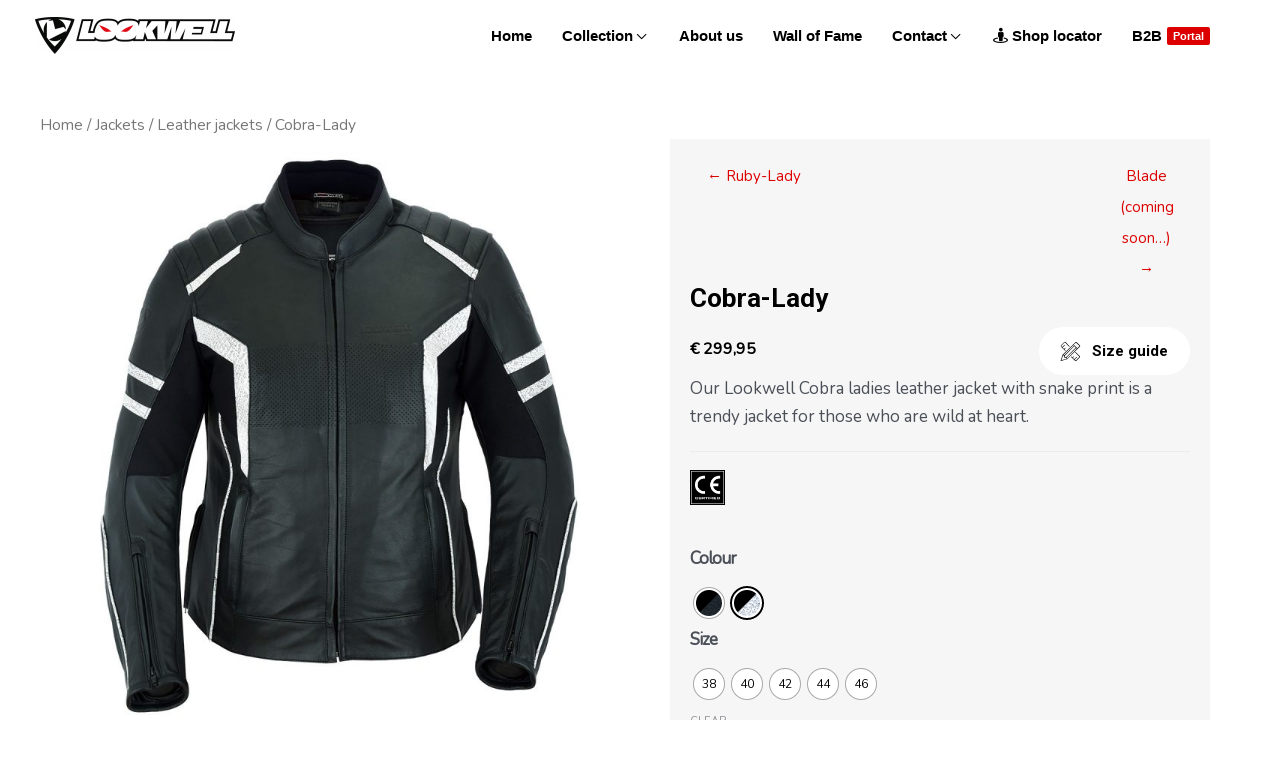

--- FILE ---
content_type: text/html; charset=UTF-8
request_url: https://lookwell.nl/product/cobra-lady/
body_size: 60557
content:
<!DOCTYPE html>
<html lang="en-US">
<head>
<meta charset="UTF-8">
<script>
var gform;gform||(document.addEventListener("gform_main_scripts_loaded",function(){gform.scriptsLoaded=!0}),window.addEventListener("DOMContentLoaded",function(){gform.domLoaded=!0}),gform={domLoaded:!1,scriptsLoaded:!1,initializeOnLoaded:function(o){gform.domLoaded&&gform.scriptsLoaded?o():!gform.domLoaded&&gform.scriptsLoaded?window.addEventListener("DOMContentLoaded",o):document.addEventListener("gform_main_scripts_loaded",o)},hooks:{action:{},filter:{}},addAction:function(o,n,r,t){gform.addHook("action",o,n,r,t)},addFilter:function(o,n,r,t){gform.addHook("filter",o,n,r,t)},doAction:function(o){gform.doHook("action",o,arguments)},applyFilters:function(o){return gform.doHook("filter",o,arguments)},removeAction:function(o,n){gform.removeHook("action",o,n)},removeFilter:function(o,n,r){gform.removeHook("filter",o,n,r)},addHook:function(o,n,r,t,i){null==gform.hooks[o][n]&&(gform.hooks[o][n]=[]);var e=gform.hooks[o][n];null==i&&(i=n+"_"+e.length),gform.hooks[o][n].push({tag:i,callable:r,priority:t=null==t?10:t})},doHook:function(n,o,r){var t;if(r=Array.prototype.slice.call(r,1),null!=gform.hooks[n][o]&&((o=gform.hooks[n][o]).sort(function(o,n){return o.priority-n.priority}),o.forEach(function(o){"function"!=typeof(t=o.callable)&&(t=window[t]),"action"==n?t.apply(null,r):r[0]=t.apply(null,r)})),"filter"==n)return r[0]},removeHook:function(o,n,t,i){var r;null!=gform.hooks[o][n]&&(r=(r=gform.hooks[o][n]).filter(function(o,n,r){return!!(null!=i&&i!=o.tag||null!=t&&t!=o.priority)}),gform.hooks[o][n]=r)}});
</script>

<meta name="viewport" content="width=device-width, initial-scale=1">
	 <link rel="profile" href="https://gmpg.org/xfn/11"> 
	 <meta name='robots' content='index, follow, max-image-preview:large, max-snippet:-1, max-video-preview:-1' />

	<!-- This site is optimized with the Yoast SEO plugin v22.2 - https://yoast.com/wordpress/plugins/seo/ -->
	<title>Cobra-Lady - Lookwell Motorcycle Apparel</title>
	<link rel="canonical" href="https://lookwell.nl/product/cobra-lady/" />
	<meta property="og:locale" content="en_US" />
	<meta property="og:type" content="article" />
	<meta property="og:title" content="Cobra-Lady - Lookwell Motorcycle Apparel" />
	<meta property="og:description" content="Our Lookwell Cobra ladies leather jacket with snake print is a trendy jacket for those who are wild at heart." />
	<meta property="og:url" content="https://lookwell.nl/product/cobra-lady/" />
	<meta property="og:site_name" content="Lookwell Motorcycle Apparel" />
	<meta property="article:modified_time" content="2022-07-21T13:10:00+00:00" />
	<meta property="og:image" content="https://lookwell.nl/wp-content/uploads/cobra-lj-front-side.jpg" />
	<meta property="og:image:width" content="1200" />
	<meta property="og:image:height" content="1200" />
	<meta property="og:image:type" content="image/jpeg" />
	<meta name="twitter:card" content="summary_large_image" />
	<script type="application/ld+json" class="yoast-schema-graph">{"@context":"https://schema.org","@graph":[{"@type":"WebPage","@id":"https://lookwell.nl/product/cobra-lady/","url":"https://lookwell.nl/product/cobra-lady/","name":"Cobra-Lady - Lookwell Motorcycle Apparel","isPartOf":{"@id":"https://lookwell.nl/#website"},"primaryImageOfPage":{"@id":"https://lookwell.nl/product/cobra-lady/#primaryimage"},"image":{"@id":"https://lookwell.nl/product/cobra-lady/#primaryimage"},"thumbnailUrl":"https://lookwell.nl/wp-content/uploads/cobra-lj-front-side.jpg","datePublished":"2022-02-09T09:23:59+00:00","dateModified":"2022-07-21T13:10:00+00:00","breadcrumb":{"@id":"https://lookwell.nl/product/cobra-lady/#breadcrumb"},"inLanguage":"en-US","potentialAction":[{"@type":"ReadAction","target":["https://lookwell.nl/product/cobra-lady/"]}]},{"@type":"ImageObject","inLanguage":"en-US","@id":"https://lookwell.nl/product/cobra-lady/#primaryimage","url":"https://lookwell.nl/wp-content/uploads/cobra-lj-front-side.jpg","contentUrl":"https://lookwell.nl/wp-content/uploads/cobra-lj-front-side.jpg","width":1200,"height":1200},{"@type":"BreadcrumbList","@id":"https://lookwell.nl/product/cobra-lady/#breadcrumb","itemListElement":[{"@type":"ListItem","position":1,"name":"Home","item":"https://lookwell.nl/"},{"@type":"ListItem","position":2,"name":"Collection","item":"https://lookwell.nl/collection/"},{"@type":"ListItem","position":3,"name":"Cobra-Lady"}]},{"@type":"WebSite","@id":"https://lookwell.nl/#website","url":"https://lookwell.nl/","name":"Lookwell Motorcycle Apparel","description":"The vision behind the look","publisher":{"@id":"https://lookwell.nl/#organization"},"potentialAction":[{"@type":"SearchAction","target":{"@type":"EntryPoint","urlTemplate":"https://lookwell.nl/?s={search_term_string}"},"query-input":"required name=search_term_string"}],"inLanguage":"en-US"},{"@type":"Organization","@id":"https://lookwell.nl/#organization","name":"Lookwell Motorcycle Apparel","url":"https://lookwell.nl/","logo":{"@type":"ImageObject","inLanguage":"en-US","@id":"https://lookwell.nl/#/schema/logo/image/","url":"https://lookwell.nl/wp-content/uploads/cropped-Lookwell-header-logo-800.png","contentUrl":"https://lookwell.nl/wp-content/uploads/cropped-Lookwell-header-logo-800.png","width":800,"height":147,"caption":"Lookwell Motorcycle Apparel"},"image":{"@id":"https://lookwell.nl/#/schema/logo/image/"}}]}</script>
	<!-- / Yoast SEO plugin. -->


<link rel='dns-prefetch' href='//fonts.googleapis.com' />
<link rel="alternate" type="application/rss+xml" title="Lookwell Motorcycle Apparel &raquo; Feed" href="https://lookwell.nl/feed/" />
<link rel="alternate" type="application/rss+xml" title="Lookwell Motorcycle Apparel &raquo; Comments Feed" href="https://lookwell.nl/comments/feed/" />
<link rel="preload" href="https://lookwell.nl/wp-content/plugins/bb-plugin/fonts/fontawesome/5.15.4/webfonts/fa-solid-900.woff2" as="font" type="font/woff2" crossorigin="anonymous">
<script>
window._wpemojiSettings = {"baseUrl":"https:\/\/s.w.org\/images\/core\/emoji\/14.0.0\/72x72\/","ext":".png","svgUrl":"https:\/\/s.w.org\/images\/core\/emoji\/14.0.0\/svg\/","svgExt":".svg","source":{"concatemoji":"https:\/\/lookwell.nl\/wp-includes\/js\/wp-emoji-release.min.js?ver=6.4.7"}};
/*! This file is auto-generated */
!function(i,n){var o,s,e;function c(e){try{var t={supportTests:e,timestamp:(new Date).valueOf()};sessionStorage.setItem(o,JSON.stringify(t))}catch(e){}}function p(e,t,n){e.clearRect(0,0,e.canvas.width,e.canvas.height),e.fillText(t,0,0);var t=new Uint32Array(e.getImageData(0,0,e.canvas.width,e.canvas.height).data),r=(e.clearRect(0,0,e.canvas.width,e.canvas.height),e.fillText(n,0,0),new Uint32Array(e.getImageData(0,0,e.canvas.width,e.canvas.height).data));return t.every(function(e,t){return e===r[t]})}function u(e,t,n){switch(t){case"flag":return n(e,"\ud83c\udff3\ufe0f\u200d\u26a7\ufe0f","\ud83c\udff3\ufe0f\u200b\u26a7\ufe0f")?!1:!n(e,"\ud83c\uddfa\ud83c\uddf3","\ud83c\uddfa\u200b\ud83c\uddf3")&&!n(e,"\ud83c\udff4\udb40\udc67\udb40\udc62\udb40\udc65\udb40\udc6e\udb40\udc67\udb40\udc7f","\ud83c\udff4\u200b\udb40\udc67\u200b\udb40\udc62\u200b\udb40\udc65\u200b\udb40\udc6e\u200b\udb40\udc67\u200b\udb40\udc7f");case"emoji":return!n(e,"\ud83e\udef1\ud83c\udffb\u200d\ud83e\udef2\ud83c\udfff","\ud83e\udef1\ud83c\udffb\u200b\ud83e\udef2\ud83c\udfff")}return!1}function f(e,t,n){var r="undefined"!=typeof WorkerGlobalScope&&self instanceof WorkerGlobalScope?new OffscreenCanvas(300,150):i.createElement("canvas"),a=r.getContext("2d",{willReadFrequently:!0}),o=(a.textBaseline="top",a.font="600 32px Arial",{});return e.forEach(function(e){o[e]=t(a,e,n)}),o}function t(e){var t=i.createElement("script");t.src=e,t.defer=!0,i.head.appendChild(t)}"undefined"!=typeof Promise&&(o="wpEmojiSettingsSupports",s=["flag","emoji"],n.supports={everything:!0,everythingExceptFlag:!0},e=new Promise(function(e){i.addEventListener("DOMContentLoaded",e,{once:!0})}),new Promise(function(t){var n=function(){try{var e=JSON.parse(sessionStorage.getItem(o));if("object"==typeof e&&"number"==typeof e.timestamp&&(new Date).valueOf()<e.timestamp+604800&&"object"==typeof e.supportTests)return e.supportTests}catch(e){}return null}();if(!n){if("undefined"!=typeof Worker&&"undefined"!=typeof OffscreenCanvas&&"undefined"!=typeof URL&&URL.createObjectURL&&"undefined"!=typeof Blob)try{var e="postMessage("+f.toString()+"("+[JSON.stringify(s),u.toString(),p.toString()].join(",")+"));",r=new Blob([e],{type:"text/javascript"}),a=new Worker(URL.createObjectURL(r),{name:"wpTestEmojiSupports"});return void(a.onmessage=function(e){c(n=e.data),a.terminate(),t(n)})}catch(e){}c(n=f(s,u,p))}t(n)}).then(function(e){for(var t in e)n.supports[t]=e[t],n.supports.everything=n.supports.everything&&n.supports[t],"flag"!==t&&(n.supports.everythingExceptFlag=n.supports.everythingExceptFlag&&n.supports[t]);n.supports.everythingExceptFlag=n.supports.everythingExceptFlag&&!n.supports.flag,n.DOMReady=!1,n.readyCallback=function(){n.DOMReady=!0}}).then(function(){return e}).then(function(){var e;n.supports.everything||(n.readyCallback(),(e=n.source||{}).concatemoji?t(e.concatemoji):e.wpemoji&&e.twemoji&&(t(e.twemoji),t(e.wpemoji)))}))}((window,document),window._wpemojiSettings);
</script>
<link rel='stylesheet' id='font-awesome-css' href='https://lookwell.nl/wp-content/plugins/advanced-product-labels-for-woocommerce/berocket/assets/css/font-awesome.min.css?ver=6.4.7' media='all' />
<link rel='stylesheet' id='berocket_products_label_style-css' href='https://lookwell.nl/wp-content/plugins/advanced-product-labels-for-woocommerce/css/frontend.css?ver=1.2.5.3' media='all' />
<style id='berocket_products_label_style-inline-css'>

        .berocket_better_labels:before,
        .berocket_better_labels:after {
            clear: both;
            content: " ";
            display: block;
        }
        .berocket_better_labels.berocket_better_labels_image {
            position: absolute!important;
            top: 0px!important;
            bottom: 0px!important;
            left: 0px!important;
            right: 0px!important;
            pointer-events: none;
        }
        .berocket_better_labels.berocket_better_labels_image * {
            pointer-events: none;
        }
        .berocket_better_labels.berocket_better_labels_image img,
        .berocket_better_labels.berocket_better_labels_image .fa,
        .berocket_better_labels.berocket_better_labels_image .berocket_color_label,
        .berocket_better_labels.berocket_better_labels_image .berocket_image_background,
        .berocket_better_labels .berocket_better_labels_line .br_alabel,
        .berocket_better_labels .berocket_better_labels_line .br_alabel span {
            pointer-events: all;
        }
        .berocket_better_labels .berocket_color_label,
        .br_alabel .berocket_color_label {
            width: 100%;
            height: 100%;
            display: block;
        }
        .berocket_better_labels .berocket_better_labels_position_left {
            text-align:left;
            float: left;
            clear: left;
        }
        .berocket_better_labels .berocket_better_labels_position_center {
            text-align:center;
        }
        .berocket_better_labels .berocket_better_labels_position_right {
            text-align:right;
            float: right;
            clear: right;
        }
        .berocket_better_labels.berocket_better_labels_label {
            clear: both
        }
        .berocket_better_labels .berocket_better_labels_line {
            line-height: 1px;
        }
        .berocket_better_labels.berocket_better_labels_label .berocket_better_labels_line {
            clear: none;
        }
        .berocket_better_labels .berocket_better_labels_position_left .berocket_better_labels_line {
            clear: left;
        }
        .berocket_better_labels .berocket_better_labels_position_right .berocket_better_labels_line {
            clear: right;
        }
        .berocket_better_labels .berocket_better_labels_line .br_alabel {
            display: inline-block;
            position: relative;
            top: 0!important;
            left: 0!important;
            right: 0!important;
            line-height: 1px;
        }.berocket_better_labels .berocket_better_labels_position {
                display: flex;
                flex-direction: column;
            }
            .berocket_better_labels .berocket_better_labels_position.berocket_better_labels_position_left {
                align-items: start;
            }
            .berocket_better_labels .berocket_better_labels_position.berocket_better_labels_position_right {
                align-items: end;
            }
            .berocket_better_labels .berocket_better_labels_position.berocket_better_labels_position_center {
                align-items: center;
            }
            .berocket_better_labels .berocket_better_labels_position .berocket_better_labels_inline {
                display: flex;
                align-items: start;
            }
</style>
<link rel='stylesheet' id='astra-bb-builder-css' href='https://lookwell.nl/wp-content/themes/astra/assets/css/minified/compatibility/page-builder/bb-plugin.min.css?ver=4.6.8' media='all' />
<link rel='stylesheet' id='astra-theme-css-css' href='https://lookwell.nl/wp-content/themes/astra/assets/css/minified/frontend.min.css?ver=4.6.8' media='all' />
<style id='astra-theme-css-inline-css'>
.ast-no-sidebar .entry-content .alignfull {margin-left: calc( -50vw + 50%);margin-right: calc( -50vw + 50%);max-width: 100vw;width: 100vw;}.ast-no-sidebar .entry-content .alignwide {margin-left: calc(-41vw + 50%);margin-right: calc(-41vw + 50%);max-width: unset;width: unset;}.ast-no-sidebar .entry-content .alignfull .alignfull,.ast-no-sidebar .entry-content .alignfull .alignwide,.ast-no-sidebar .entry-content .alignwide .alignfull,.ast-no-sidebar .entry-content .alignwide .alignwide,.ast-no-sidebar .entry-content .wp-block-column .alignfull,.ast-no-sidebar .entry-content .wp-block-column .alignwide{width: 100%;margin-left: auto;margin-right: auto;}.wp-block-gallery,.blocks-gallery-grid {margin: 0;}.wp-block-separator {max-width: 100px;}.wp-block-separator.is-style-wide,.wp-block-separator.is-style-dots {max-width: none;}.entry-content .has-2-columns .wp-block-column:first-child {padding-right: 10px;}.entry-content .has-2-columns .wp-block-column:last-child {padding-left: 10px;}@media (max-width: 782px) {.entry-content .wp-block-columns .wp-block-column {flex-basis: 100%;}.entry-content .has-2-columns .wp-block-column:first-child {padding-right: 0;}.entry-content .has-2-columns .wp-block-column:last-child {padding-left: 0;}}body .entry-content .wp-block-latest-posts {margin-left: 0;}body .entry-content .wp-block-latest-posts li {list-style: none;}.ast-no-sidebar .ast-container .entry-content .wp-block-latest-posts {margin-left: 0;}.ast-header-break-point .entry-content .alignwide {margin-left: auto;margin-right: auto;}.entry-content .blocks-gallery-item img {margin-bottom: auto;}.wp-block-pullquote {border-top: 4px solid #555d66;border-bottom: 4px solid #555d66;color: #40464d;}:root{--ast-container-default-xlg-padding:6.67em;--ast-container-default-lg-padding:5.67em;--ast-container-default-slg-padding:4.34em;--ast-container-default-md-padding:3.34em;--ast-container-default-sm-padding:6.67em;--ast-container-default-xs-padding:2.4em;--ast-container-default-xxs-padding:1.4em;--ast-code-block-background:#EEEEEE;--ast-comment-inputs-background:#FAFAFA;--ast-normal-container-width:1200px;--ast-narrow-container-width:750px;--ast-blog-title-font-weight:normal;--ast-blog-meta-weight:inherit;}html{font-size:106.25%;}a,.page-title{color:#dd0000;}a:hover,a:focus{color:#000000;}body,button,input,select,textarea,.ast-button,.ast-custom-button{font-family:'Nunito',sans-serif;font-weight:400;font-size:17px;font-size:1rem;line-height:var(--ast-body-line-height,1.65em);}blockquote{color:var(--ast-global-color-3);}p,.entry-content p{margin-bottom:1em;}h1,.entry-content h1,h2,.entry-content h2,h3,.entry-content h3,h4,.entry-content h4,h5,.entry-content h5,h6,.entry-content h6,.site-title,.site-title a{font-family:'Roboto',sans-serif;font-weight:900;}.site-title{font-size:35px;font-size:2.0588235294118rem;display:none;}header .custom-logo-link img{max-width:200px;}.astra-logo-svg{width:200px;}.site-header .site-description{font-size:15px;font-size:0.88235294117647rem;display:none;}.entry-title{font-size:26px;font-size:1.5294117647059rem;}.archive .ast-article-post .ast-article-inner,.blog .ast-article-post .ast-article-inner,.archive .ast-article-post .ast-article-inner:hover,.blog .ast-article-post .ast-article-inner:hover{overflow:hidden;}h1,.entry-content h1{font-size:40px;font-size:2.3529411764706rem;font-weight:900;font-family:'Roboto',sans-serif;line-height:1.4em;}h2,.entry-content h2{font-size:32px;font-size:1.8823529411765rem;font-weight:900;font-family:'Roboto',sans-serif;line-height:1.3em;}h3,.entry-content h3{font-size:26px;font-size:1.5294117647059rem;font-weight:900;font-family:'Roboto',sans-serif;line-height:1.3em;}h4,.entry-content h4{font-size:24px;font-size:1.4117647058824rem;line-height:1.2em;font-weight:900;font-family:'Roboto',sans-serif;}h5,.entry-content h5{font-size:20px;font-size:1.1764705882353rem;line-height:1.2em;font-weight:900;font-family:'Roboto',sans-serif;}h6,.entry-content h6{font-size:16px;font-size:0.94117647058824rem;line-height:1.25em;font-weight:900;font-family:'Roboto',sans-serif;}::selection{background-color:#dd0000;color:#ffffff;}body,h1,.entry-title a,.entry-content h1,h2,.entry-content h2,h3,.entry-content h3,h4,.entry-content h4,h5,.entry-content h5,h6,.entry-content h6{color:var(--ast-global-color-3);}.tagcloud a:hover,.tagcloud a:focus,.tagcloud a.current-item{color:#ffffff;border-color:#dd0000;background-color:#dd0000;}input:focus,input[type="text"]:focus,input[type="email"]:focus,input[type="url"]:focus,input[type="password"]:focus,input[type="reset"]:focus,input[type="search"]:focus,textarea:focus{border-color:#dd0000;}input[type="radio"]:checked,input[type=reset],input[type="checkbox"]:checked,input[type="checkbox"]:hover:checked,input[type="checkbox"]:focus:checked,input[type=range]::-webkit-slider-thumb{border-color:#dd0000;background-color:#dd0000;box-shadow:none;}.site-footer a:hover + .post-count,.site-footer a:focus + .post-count{background:#dd0000;border-color:#dd0000;}.single .nav-links .nav-previous,.single .nav-links .nav-next{color:#dd0000;}.entry-meta,.entry-meta *{line-height:1.45;color:#dd0000;}.entry-meta a:not(.ast-button):hover,.entry-meta a:not(.ast-button):hover *,.entry-meta a:not(.ast-button):focus,.entry-meta a:not(.ast-button):focus *,.page-links > .page-link,.page-links .page-link:hover,.post-navigation a:hover{color:#000000;}#cat option,.secondary .calendar_wrap thead a,.secondary .calendar_wrap thead a:visited{color:#dd0000;}.secondary .calendar_wrap #today,.ast-progress-val span{background:#dd0000;}.secondary a:hover + .post-count,.secondary a:focus + .post-count{background:#dd0000;border-color:#dd0000;}.calendar_wrap #today > a{color:#ffffff;}.page-links .page-link,.single .post-navigation a{color:#dd0000;}.ast-search-menu-icon .search-form button.search-submit{padding:0 4px;}.ast-search-menu-icon form.search-form{padding-right:0;}.ast-search-menu-icon.slide-search input.search-field{width:0;}.ast-header-search .ast-search-menu-icon.ast-dropdown-active .search-form,.ast-header-search .ast-search-menu-icon.ast-dropdown-active .search-field:focus{transition:all 0.2s;}.search-form input.search-field:focus{outline:none;}.widget-title,.widget .wp-block-heading{font-size:24px;font-size:1.4117647058824rem;color:var(--ast-global-color-3);}.single .ast-author-details .author-title{color:#000000;}.ast-search-menu-icon.slide-search a:focus-visible:focus-visible,.astra-search-icon:focus-visible,#close:focus-visible,a:focus-visible,.ast-menu-toggle:focus-visible,.site .skip-link:focus-visible,.wp-block-loginout input:focus-visible,.wp-block-search.wp-block-search__button-inside .wp-block-search__inside-wrapper,.ast-header-navigation-arrow:focus-visible,.woocommerce .wc-proceed-to-checkout > .checkout-button:focus-visible,.woocommerce .woocommerce-MyAccount-navigation ul li a:focus-visible,.ast-orders-table__row .ast-orders-table__cell:focus-visible,.woocommerce .woocommerce-order-details .order-again > .button:focus-visible,.woocommerce .woocommerce-message a.button.wc-forward:focus-visible,.woocommerce #minus_qty:focus-visible,.woocommerce #plus_qty:focus-visible,a#ast-apply-coupon:focus-visible,.woocommerce .woocommerce-info a:focus-visible,.woocommerce .astra-shop-summary-wrap a:focus-visible,.woocommerce a.wc-forward:focus-visible,#ast-apply-coupon:focus-visible,.woocommerce-js .woocommerce-mini-cart-item a.remove:focus-visible,#close:focus-visible,.button.search-submit:focus-visible,#search_submit:focus,.normal-search:focus-visible{outline-style:dotted;outline-color:inherit;outline-width:thin;}input:focus,input[type="text"]:focus,input[type="email"]:focus,input[type="url"]:focus,input[type="password"]:focus,input[type="reset"]:focus,input[type="search"]:focus,input[type="number"]:focus,textarea:focus,.wp-block-search__input:focus,[data-section="section-header-mobile-trigger"] .ast-button-wrap .ast-mobile-menu-trigger-minimal:focus,.ast-mobile-popup-drawer.active .menu-toggle-close:focus,.woocommerce-ordering select.orderby:focus,#ast-scroll-top:focus,#coupon_code:focus,.woocommerce-page #comment:focus,.woocommerce #reviews #respond input#submit:focus,.woocommerce a.add_to_cart_button:focus,.woocommerce .button.single_add_to_cart_button:focus,.woocommerce .woocommerce-cart-form button:focus,.woocommerce .woocommerce-cart-form__cart-item .quantity .qty:focus,.woocommerce .woocommerce-billing-fields .woocommerce-billing-fields__field-wrapper .woocommerce-input-wrapper > .input-text:focus,.woocommerce #order_comments:focus,.woocommerce #place_order:focus,.woocommerce .woocommerce-address-fields .woocommerce-address-fields__field-wrapper .woocommerce-input-wrapper > .input-text:focus,.woocommerce .woocommerce-MyAccount-content form button:focus,.woocommerce .woocommerce-MyAccount-content .woocommerce-EditAccountForm .woocommerce-form-row .woocommerce-Input.input-text:focus,.woocommerce .ast-woocommerce-container .woocommerce-pagination ul.page-numbers li a:focus,body #content .woocommerce form .form-row .select2-container--default .select2-selection--single:focus,#ast-coupon-code:focus,.woocommerce.woocommerce-js .quantity input[type=number]:focus,.woocommerce-js .woocommerce-mini-cart-item .quantity input[type=number]:focus,.woocommerce p#ast-coupon-trigger:focus{border-style:dotted;border-color:inherit;border-width:thin;}input{outline:none;}.woocommerce-js input[type=text]:focus,.woocommerce-js input[type=email]:focus,.woocommerce-js textarea:focus,input[type=number]:focus,.comments-area textarea#comment:focus,.comments-area textarea#comment:active,.comments-area .ast-comment-formwrap input[type="text"]:focus,.comments-area .ast-comment-formwrap input[type="text"]:active{outline-style:disable;outline-color:inherit;outline-width:thin;}.ast-logo-title-inline .site-logo-img{padding-right:1em;}.site-logo-img img{ transition:all 0.2s linear;}body .ast-oembed-container *{position:absolute;top:0;width:100%;height:100%;left:0;}body .wp-block-embed-pocket-casts .ast-oembed-container *{position:unset;}.ast-single-post-featured-section + article {margin-top: 2em;}.site-content .ast-single-post-featured-section img {width: 100%;overflow: hidden;object-fit: cover;}.ast-separate-container .site-content .ast-single-post-featured-section + article {margin-top: -80px;z-index: 9;position: relative;border-radius: 4px;}@media (min-width: 922px) {.ast-no-sidebar .site-content .ast-article-image-container--wide {margin-left: -120px;margin-right: -120px;max-width: unset;width: unset;}.ast-left-sidebar .site-content .ast-article-image-container--wide,.ast-right-sidebar .site-content .ast-article-image-container--wide {margin-left: -10px;margin-right: -10px;}.site-content .ast-article-image-container--full {margin-left: calc( -50vw + 50%);margin-right: calc( -50vw + 50%);max-width: 100vw;width: 100vw;}.ast-left-sidebar .site-content .ast-article-image-container--full,.ast-right-sidebar .site-content .ast-article-image-container--full {margin-left: -10px;margin-right: -10px;max-width: inherit;width: auto;}}.site > .ast-single-related-posts-container {margin-top: 0;}@media (min-width: 922px) {.ast-desktop .ast-container--narrow {max-width: var(--ast-narrow-container-width);margin: 0 auto;}}.ast-page-builder-template .hentry {margin: 0;}.ast-page-builder-template .site-content > .ast-container {max-width: 100%;padding: 0;}.ast-page-builder-template .site .site-content #primary {padding: 0;margin: 0;}.ast-page-builder-template .no-results {text-align: center;margin: 4em auto;}.ast-page-builder-template .ast-pagination {padding: 2em;}.ast-page-builder-template .entry-header.ast-no-title.ast-no-thumbnail {margin-top: 0;}.ast-page-builder-template .entry-header.ast-header-without-markup {margin-top: 0;margin-bottom: 0;}.ast-page-builder-template .entry-header.ast-no-title.ast-no-meta {margin-bottom: 0;}.ast-page-builder-template.single .post-navigation {padding-bottom: 2em;}.ast-page-builder-template.single-post .site-content > .ast-container {max-width: 100%;}.ast-page-builder-template .entry-header {margin-top: 4em;margin-left: auto;margin-right: auto;padding-left: 20px;padding-right: 20px;}.single.ast-page-builder-template .entry-header {padding-left: 20px;padding-right: 20px;}.ast-page-builder-template .ast-archive-description {margin: 4em auto 0;padding-left: 20px;padding-right: 20px;}.ast-page-builder-template.ast-no-sidebar .entry-content .alignwide {margin-left: 0;margin-right: 0;}@media (max-width:921px){#ast-desktop-header{display:none;}}@media (min-width:922px){#ast-mobile-header{display:none;}}.ast-site-header-cart .cart-container,.ast-edd-site-header-cart .ast-edd-cart-container {transition: all 0.2s linear;}.ast-site-header-cart .ast-woo-header-cart-info-wrap,.ast-edd-site-header-cart .ast-edd-header-cart-info-wrap {padding: 0 6px 0 2px;font-weight: 600;line-height: 2.7;display: inline-block;}.ast-site-header-cart i.astra-icon {font-size: 20px;font-size: 1.3em;font-style: normal;font-weight: normal;position: relative;padding: 0 2px;}.ast-site-header-cart i.astra-icon.no-cart-total:after,.ast-header-break-point.ast-header-custom-item-outside .ast-edd-header-cart-info-wrap,.ast-header-break-point.ast-header-custom-item-outside .ast-woo-header-cart-info-wrap {display: none;}.ast-site-header-cart.ast-menu-cart-fill i.astra-icon,.ast-edd-site-header-cart.ast-edd-menu-cart-fill span.astra-icon {font-size: 1.1em;}.astra-cart-drawer {position: fixed;display: block;visibility: hidden;overflow: auto;-webkit-overflow-scrolling: touch;z-index: 10000;background-color: var(--ast-global-color-5);transform: translate3d(0,0,0);opacity: 0;will-change: transform;transition: 0.25s ease;}.woocommerce-mini-cart {position: relative;}.woocommerce-mini-cart::before {content: "";transition: .3s;}.woocommerce-mini-cart.ajax-mini-cart-qty-loading::before {position: absolute;top: 0;left: 0;right: 0;width: 100%;height: 100%;z-index: 5;background-color: var(--ast-global-color-5);opacity: .5;}.astra-cart-drawer {width: 460px;height: 100%;left: 100%;top: 0px;opacity: 1;transform: translate3d(0%,0,0);}.astra-cart-drawer .astra-cart-drawer-header {position: absolute;width: 100%;text-align: left;text-transform: inherit;font-weight: 500;border-bottom: 1px solid var(--ast-border-color);padding: 1.34em;line-height: 1;z-index: 1;max-height: 3.5em;}.astra-cart-drawer .astra-cart-drawer-header .astra-cart-drawer-title {color: var(--ast-global-color-2);}.astra-cart-drawer .astra-cart-drawer-close .ast-close-svg {width: 22px;height: 22px;}.astra-cart-drawer .astra-cart-drawer-content,.astra-cart-drawer .astra-cart-drawer-content .widget_shopping_cart,.astra-cart-drawer .astra-cart-drawer-content .widget_shopping_cart_content {height: 100%;}.astra-cart-drawer .astra-cart-drawer-content {padding-top: 3.5em;}.astra-cart-drawer .ast-mini-cart-price-wrap .multiply-symbol{padding: 0 0.5em;}.astra-cart-drawer .astra-cart-drawer-content .woocommerce-mini-cart-item .ast-mini-cart-price-wrap {float: right;margin-top: 0.5em;max-width: 50%;}.astra-cart-drawer .astra-cart-drawer-content .woocommerce-mini-cart-item .variation {margin-top: 0.5em;margin-bottom: 0.5em;}.astra-cart-drawer .astra-cart-drawer-content .woocommerce-mini-cart-item .variation dt {font-weight: 500;}.astra-cart-drawer .astra-cart-drawer-content .widget_shopping_cart_content {display: flex;flex-direction: column;overflow: hidden;}.astra-cart-drawer .astra-cart-drawer-content .widget_shopping_cart_content ul li {min-height: 60px;}.woocommerce-js .astra-cart-drawer .astra-cart-drawer-content .woocommerce-mini-cart__total {display: flex;justify-content: space-between;padding: 0.7em 1.34em;margin-bottom: 0;}.woocommerce-js .astra-cart-drawer .astra-cart-drawer-content .woocommerce-mini-cart__total strong,.woocommerce-js .astra-cart-drawer .astra-cart-drawer-content .woocommerce-mini-cart__total .amount {width: 50%;}.astra-cart-drawer .astra-cart-drawer-content .woocommerce-mini-cart {padding: 1.3em;flex: 1;overflow: auto;}.astra-cart-drawer .astra-cart-drawer-content .woocommerce-mini-cart a.remove {width: 20px;height: 20px;line-height: 16px;}.astra-cart-drawer .astra-cart-drawer-content .woocommerce-mini-cart__total {padding: 1em 1.5em;margin: 0;text-align: center;}.astra-cart-drawer .astra-cart-drawer-content .woocommerce-mini-cart__buttons {padding: 1.34em;text-align: center;margin-bottom: 0;}.astra-cart-drawer .astra-cart-drawer-content .woocommerce-mini-cart__buttons .button.checkout {margin-right: 0;}.astra-cart-drawer .astra-cart-drawer-content .woocommerce-mini-cart__buttons a{width: 100%;}.woocommerce-js .astra-cart-drawer .astra-cart-drawer-content .woocommerce-mini-cart__buttons a:nth-last-child(1) {margin-bottom: 0;}.astra-cart-drawer .astra-cart-drawer-content .edd-cart-item {padding: .5em 2.6em .5em 1.5em;}.astra-cart-drawer .astra-cart-drawer-content .edd-cart-item .edd-remove-from-cart::after {width: 20px;height: 20px;line-height: 16px;}.astra-cart-drawer .astra-cart-drawer-content .edd-cart-number-of-items {padding: 1em 1.5em 1em 1.5em;margin-bottom: 0;text-align: center;}.astra-cart-drawer .astra-cart-drawer-content .edd_total {padding: .5em 1.5em;margin: 0;text-align: center;}.astra-cart-drawer .astra-cart-drawer-content .cart_item.edd_checkout {padding: 1em 1.5em 0;text-align: center;margin-top: 0;}.astra-cart-drawer .widget_shopping_cart_content > .woocommerce-mini-cart__empty-message {display: none;}.astra-cart-drawer .woocommerce-mini-cart__empty-message,.astra-cart-drawer .cart_item.empty {text-align: center;margin-top: 10px;}body.admin-bar .astra-cart-drawer {padding-top: 32px;}@media (max-width: 782px) {body.admin-bar .astra-cart-drawer {padding-top: 46px;}}.ast-mobile-cart-active body.ast-hfb-header {overflow: hidden;}.ast-mobile-cart-active .astra-mobile-cart-overlay {opacity: 1;cursor: pointer;visibility: visible;z-index: 999;}.ast-mini-cart-empty-wrap {display: flex;flex-wrap: wrap;height: 100%;align-items: flex-end;}.ast-mini-cart-empty-wrap > * {width: 100%;}.astra-cart-drawer-content .ast-mini-cart-empty {height: 100%;display: flex;flex-direction: column;justify-content: space-between;text-align: center;}.astra-cart-drawer-content .ast-mini-cart-empty .ast-mini-cart-message {display: flex;align-items: center;justify-content: center;height: 100%;padding: 1.34em;}@media (min-width: 546px) {.astra-cart-drawer .astra-cart-drawer-content.ast-large-view .woocommerce-mini-cart__buttons {display: flex;}.woocommerce-js .astra-cart-drawer .astra-cart-drawer-content.ast-large-view .woocommerce-mini-cart__buttons a,.woocommerce-js .astra-cart-drawer .astra-cart-drawer-content.ast-large-view .woocommerce-mini-cart__buttons a.checkout {margin-top: 0;margin-bottom: 0;}}.ast-site-header-cart .cart-container:focus-visible {display: inline-block;}.ast-site-header-cart i.astra-icon:after {content: attr(data-cart-total);position: absolute;font-family: 'Nunito',sans-serif;font-style: normal;top: -10px;right: -12px;font-weight: bold;box-shadow: 1px 1px 3px 0px rgba(0,0,0,0.3);font-size: 11px;padding-left: 0px;padding-right: 2px;line-height: 17px;letter-spacing: -.5px;height: 18px;min-width: 18px;border-radius: 99px;text-align: center;z-index: 3;}li.woocommerce-custom-menu-item .ast-site-header-cart i.astra-icon:after,li.edd-custom-menu-item .ast-edd-site-header-cart span.astra-icon:after {padding-left: 2px;}.astra-cart-drawer .astra-cart-drawer-close {position: absolute;top: 0.5em;right: 0;border: none;margin: 0;padding: .6em 1em .4em;color: var(--ast-global-color-2);background-color: transparent;}.astra-mobile-cart-overlay {background-color: rgba(0,0,0,0.4);position: fixed;top: 0;right: 0;bottom: 0;left: 0;visibility: hidden;opacity: 0;transition: opacity 0.2s ease-in-out;}.astra-cart-drawer .astra-cart-drawer-content .edd-cart-item .edd-remove-from-cart {right: 1.2em;}.ast-header-break-point.ast-woocommerce-cart-menu.ast-hfb-header .ast-cart-menu-wrap,.ast-header-break-point.ast-hfb-header .ast-cart-menu-wrap,.ast-header-break-point .ast-edd-site-header-cart-wrap .ast-edd-cart-menu-wrap {width: auto;height: 2em;font-size: 1.4em;line-height: 2;vertical-align: middle;text-align: right;}.woocommerce-js .astra-cart-drawer .astra-cart-drawer-content .woocommerce-mini-cart__buttons .button:not(.checkout):not(.ast-continue-shopping) {margin-right: 10px;}.woocommerce-js .astra-cart-drawer .astra-cart-drawer-content .woocommerce-mini-cart__buttons .button:not(.checkout):not(.ast-continue-shopping),.ast-site-header-cart .widget_shopping_cart .buttons .button:not(.checkout),.ast-site-header-cart .ast-site-header-cart-data .ast-mini-cart-empty .woocommerce-mini-cart__buttons a.button {background-color: transparent;border-style: solid;border-width: 1px;border-color: #000000;color: #000000;}.woocommerce-js .astra-cart-drawer .astra-cart-drawer-content .woocommerce-mini-cart__buttons .button:not(.checkout):not(.ast-continue-shopping):hover,.ast-site-header-cart .widget_shopping_cart .buttons .button:not(.checkout):hover {border-color: #000000;color: #000000;}.woocommerce-js .astra-cart-drawer .astra-cart-drawer-content .woocommerce-mini-cart__buttons a.checkout {margin-left: 0;margin-top: 10px;border-style: solid;border-width: 2px;border-color: #000000;}.woocommerce-js .astra-cart-drawer .astra-cart-drawer-content .woocommerce-mini-cart__buttons a.checkout:hover {border-color: #000000;}.woocommerce-js .astra-cart-drawer .astra-cart-drawer-content .woocommerce-mini-cart__total strong{padding-right: .5em;text-align: left;font-weight: 500;}.woocommerce-js .astra-cart-drawer .astra-cart-drawer-content .woocommerce-mini-cart__total .amount{text-align: right;}.astra-cart-drawer.active {transform: translate3d(-100%,0,0);visibility: visible;}.ast-site-header-cart.ast-menu-cart-outline .ast-cart-menu-wrap,.ast-site-header-cart.ast-menu-cart-fill .ast-cart-menu-wrap,.ast-edd-site-header-cart.ast-edd-menu-cart-outline .ast-edd-cart-menu-wrap,.ast-edd-site-header-cart.ast-edd-menu-cart-fill .ast-edd-cart-menu-wrap {line-height: 1.8;}.ast-site-header-cart .cart-container *,.ast-edd-site-header-cart .ast-edd-cart-container * {transition: all 0s linear;}@media (max-width:921px){.astra-cart-drawer.active{width:80%;}}@media (max-width:544px){.astra-cart-drawer.active{width:100%;}}.wp-block-buttons.aligncenter{justify-content:center;}@media (min-width:1200px){.wp-block-group .has-background{padding:20px;}}.wp-block-image.aligncenter{margin-left:auto;margin-right:auto;}.wp-block-table.aligncenter{margin-left:auto;margin-right:auto;}.wp-block-buttons .wp-block-button.is-style-outline .wp-block-button__link.wp-element-button,.ast-outline-button,.wp-block-uagb-buttons-child .uagb-buttons-repeater.ast-outline-button{border-top-width:2px;border-right-width:2px;border-bottom-width:2px;border-left-width:2px;font-family:inherit;font-weight:inherit;line-height:1em;border-top-left-radius:0px;border-top-right-radius:0px;border-bottom-right-radius:0px;border-bottom-left-radius:0px;}.entry-content[ast-blocks-layout] > figure{margin-bottom:1em;}body.fl-theme-builder-header.fl-theme-builder-part.fl-theme-builder-part-part #page{display:block;}@media (max-width:921px){.ast-separate-container #primary,.ast-separate-container #secondary{padding:1.5em 0;}#primary,#secondary{padding:1.5em 0;margin:0;}.ast-left-sidebar #content > .ast-container{display:flex;flex-direction:column-reverse;width:100%;}.ast-separate-container .ast-article-post,.ast-separate-container .ast-article-single{padding:1.5em 2.14em;}.ast-author-box img.avatar{margin:20px 0 0 0;}}@media (min-width:922px){.ast-separate-container.ast-right-sidebar #primary,.ast-separate-container.ast-left-sidebar #primary{border:0;}.search-no-results.ast-separate-container #primary{margin-bottom:4em;}}.wp-block-button .wp-block-button__link{color:#ffffff;}.wp-block-button .wp-block-button__link:hover,.wp-block-button .wp-block-button__link:focus{color:#000000;background-color:#ffffff;border-color:#000000;}.wp-block-button .wp-block-button__link{border-style:solid;border-top-width:1px;border-right-width:1px;border-left-width:1px;border-bottom-width:1px;border-color:#000000;background-color:#000000;color:#ffffff;font-family:'Roboto',sans-serif;font-weight:700;line-height:1em;font-size:15px;font-size:0.88235294117647rem;border-top-left-radius:0px;border-top-right-radius:0px;border-bottom-right-radius:0px;border-bottom-left-radius:0px;padding-top:6px;padding-right:18px;padding-bottom:6px;padding-left:18px;}.menu-toggle,button,.ast-button,.ast-custom-button,.button,input#submit,input[type="button"],input[type="submit"],input[type="reset"]{border-style:solid;border-top-width:1px;border-right-width:1px;border-left-width:1px;border-bottom-width:1px;color:#ffffff;border-color:#000000;background-color:#000000;padding-top:6px;padding-right:18px;padding-bottom:6px;padding-left:18px;font-family:'Roboto',sans-serif;font-weight:700;font-size:15px;font-size:0.88235294117647rem;line-height:1em;border-top-left-radius:0px;border-top-right-radius:0px;border-bottom-right-radius:0px;border-bottom-left-radius:0px;}button:focus,.menu-toggle:hover,button:hover,.ast-button:hover,.ast-custom-button:hover .button:hover,.ast-custom-button:hover ,input[type=reset]:hover,input[type=reset]:focus,input#submit:hover,input#submit:focus,input[type="button"]:hover,input[type="button"]:focus,input[type="submit"]:hover,input[type="submit"]:focus{color:#000000;background-color:#ffffff;border-color:#000000;}@media (max-width:921px){.ast-mobile-header-stack .main-header-bar .ast-search-menu-icon{display:inline-block;}.ast-header-break-point.ast-header-custom-item-outside .ast-mobile-header-stack .main-header-bar .ast-search-icon{margin:0;}.ast-comment-avatar-wrap img{max-width:2.5em;}.ast-comment-meta{padding:0 1.8888em 1.3333em;}.ast-separate-container .ast-comment-list li.depth-1{padding:1.5em 2.14em;}.ast-separate-container .comment-respond{padding:2em 2.14em;}}@media (min-width:544px){.ast-container{max-width:100%;}}@media (max-width:544px){.ast-separate-container .ast-article-post,.ast-separate-container .ast-article-single,.ast-separate-container .comments-title,.ast-separate-container .ast-archive-description{padding:1.5em 1em;}.ast-separate-container #content .ast-container{padding-left:0.54em;padding-right:0.54em;}.ast-separate-container .ast-comment-list .bypostauthor{padding:.5em;}.ast-search-menu-icon.ast-dropdown-active .search-field{width:170px;}}@media (min-width:545px){.ast-page-builder-template .comments-area,.single.ast-page-builder-template .entry-header,.single.ast-page-builder-template .post-navigation,.single.ast-page-builder-template .ast-single-related-posts-container{max-width:1240px;margin-left:auto;margin-right:auto;}}.ast-no-sidebar.ast-separate-container .entry-content .alignfull {margin-left: -6.67em;margin-right: -6.67em;width: auto;}@media (max-width: 1200px) {.ast-no-sidebar.ast-separate-container .entry-content .alignfull {margin-left: -2.4em;margin-right: -2.4em;}}@media (max-width: 768px) {.ast-no-sidebar.ast-separate-container .entry-content .alignfull {margin-left: -2.14em;margin-right: -2.14em;}}@media (max-width: 544px) {.ast-no-sidebar.ast-separate-container .entry-content .alignfull {margin-left: -1em;margin-right: -1em;}}.ast-no-sidebar.ast-separate-container .entry-content .alignwide {margin-left: -20px;margin-right: -20px;}.ast-no-sidebar.ast-separate-container .entry-content .wp-block-column .alignfull,.ast-no-sidebar.ast-separate-container .entry-content .wp-block-column .alignwide {margin-left: auto;margin-right: auto;width: 100%;}@media (max-width:921px){.site-title{display:none;}.site-header .site-description{display:none;}h1,.entry-content h1{font-size:30px;}h2,.entry-content h2{font-size:25px;}h3,.entry-content h3{font-size:20px;}}@media (max-width:544px){.site-title{display:none;}.site-header .site-description{display:none;}h1,.entry-content h1{font-size:30px;}h2,.entry-content h2{font-size:25px;}h3,.entry-content h3{font-size:20px;}}@media (max-width:921px){html{font-size:96.9%;}}@media (max-width:544px){html{font-size:96.9%;}}@media (min-width:922px){.ast-container{max-width:1240px;}}@font-face {font-family: "Astra";src: url(https://lookwell.nl/wp-content/themes/astra/assets/fonts/astra.woff) format("woff"),url(https://lookwell.nl/wp-content/themes/astra/assets/fonts/astra.ttf) format("truetype"),url(https://lookwell.nl/wp-content/themes/astra/assets/fonts/astra.svg#astra) format("svg");font-weight: normal;font-style: normal;font-display: fallback;}@media (min-width:922px){.main-header-menu .sub-menu .menu-item.ast-left-align-sub-menu:hover > .sub-menu,.main-header-menu .sub-menu .menu-item.ast-left-align-sub-menu.focus > .sub-menu{margin-left:-0px;}}.site .comments-area{padding-bottom:3em;}.footer-widget-area[data-section^="section-fb-html-"] .ast-builder-html-element{text-align:center;}.astra-icon-down_arrow::after {content: "\e900";font-family: Astra;}.astra-icon-close::after {content: "\e5cd";font-family: Astra;}.astra-icon-drag_handle::after {content: "\e25d";font-family: Astra;}.astra-icon-format_align_justify::after {content: "\e235";font-family: Astra;}.astra-icon-menu::after {content: "\e5d2";font-family: Astra;}.astra-icon-reorder::after {content: "\e8fe";font-family: Astra;}.astra-icon-search::after {content: "\e8b6";font-family: Astra;}.astra-icon-zoom_in::after {content: "\e56b";font-family: Astra;}.astra-icon-check-circle::after {content: "\e901";font-family: Astra;}.astra-icon-shopping-cart::after {content: "\f07a";font-family: Astra;}.astra-icon-shopping-bag::after {content: "\f290";font-family: Astra;}.astra-icon-shopping-basket::after {content: "\f291";font-family: Astra;}.astra-icon-circle-o::after {content: "\e903";font-family: Astra;}.astra-icon-certificate::after {content: "\e902";font-family: Astra;}blockquote {padding: 1.2em;}:root .has-ast-global-color-0-color{color:var(--ast-global-color-0);}:root .has-ast-global-color-0-background-color{background-color:var(--ast-global-color-0);}:root .wp-block-button .has-ast-global-color-0-color{color:var(--ast-global-color-0);}:root .wp-block-button .has-ast-global-color-0-background-color{background-color:var(--ast-global-color-0);}:root .has-ast-global-color-1-color{color:var(--ast-global-color-1);}:root .has-ast-global-color-1-background-color{background-color:var(--ast-global-color-1);}:root .wp-block-button .has-ast-global-color-1-color{color:var(--ast-global-color-1);}:root .wp-block-button .has-ast-global-color-1-background-color{background-color:var(--ast-global-color-1);}:root .has-ast-global-color-2-color{color:var(--ast-global-color-2);}:root .has-ast-global-color-2-background-color{background-color:var(--ast-global-color-2);}:root .wp-block-button .has-ast-global-color-2-color{color:var(--ast-global-color-2);}:root .wp-block-button .has-ast-global-color-2-background-color{background-color:var(--ast-global-color-2);}:root .has-ast-global-color-3-color{color:var(--ast-global-color-3);}:root .has-ast-global-color-3-background-color{background-color:var(--ast-global-color-3);}:root .wp-block-button .has-ast-global-color-3-color{color:var(--ast-global-color-3);}:root .wp-block-button .has-ast-global-color-3-background-color{background-color:var(--ast-global-color-3);}:root .has-ast-global-color-4-color{color:var(--ast-global-color-4);}:root .has-ast-global-color-4-background-color{background-color:var(--ast-global-color-4);}:root .wp-block-button .has-ast-global-color-4-color{color:var(--ast-global-color-4);}:root .wp-block-button .has-ast-global-color-4-background-color{background-color:var(--ast-global-color-4);}:root .has-ast-global-color-5-color{color:var(--ast-global-color-5);}:root .has-ast-global-color-5-background-color{background-color:var(--ast-global-color-5);}:root .wp-block-button .has-ast-global-color-5-color{color:var(--ast-global-color-5);}:root .wp-block-button .has-ast-global-color-5-background-color{background-color:var(--ast-global-color-5);}:root .has-ast-global-color-6-color{color:var(--ast-global-color-6);}:root .has-ast-global-color-6-background-color{background-color:var(--ast-global-color-6);}:root .wp-block-button .has-ast-global-color-6-color{color:var(--ast-global-color-6);}:root .wp-block-button .has-ast-global-color-6-background-color{background-color:var(--ast-global-color-6);}:root .has-ast-global-color-7-color{color:var(--ast-global-color-7);}:root .has-ast-global-color-7-background-color{background-color:var(--ast-global-color-7);}:root .wp-block-button .has-ast-global-color-7-color{color:var(--ast-global-color-7);}:root .wp-block-button .has-ast-global-color-7-background-color{background-color:var(--ast-global-color-7);}:root .has-ast-global-color-8-color{color:var(--ast-global-color-8);}:root .has-ast-global-color-8-background-color{background-color:var(--ast-global-color-8);}:root .wp-block-button .has-ast-global-color-8-color{color:var(--ast-global-color-8);}:root .wp-block-button .has-ast-global-color-8-background-color{background-color:var(--ast-global-color-8);}:root{--ast-global-color-0:#0170B9;--ast-global-color-1:#3a3a3a;--ast-global-color-2:#3a3a3a;--ast-global-color-3:#4B4F58;--ast-global-color-4:#F5F5F5;--ast-global-color-5:#FFFFFF;--ast-global-color-6:#E5E5E5;--ast-global-color-7:#424242;--ast-global-color-8:#000000;}:root {--ast-border-color : #dddddd;}.ast-breadcrumbs .trail-browse,.ast-breadcrumbs .trail-items,.ast-breadcrumbs .trail-items li{display:inline-block;margin:0;padding:0;border:none;background:inherit;text-indent:0;text-decoration:none;}.ast-breadcrumbs .trail-browse{font-size:inherit;font-style:inherit;font-weight:inherit;color:inherit;}.ast-breadcrumbs .trail-items{list-style:none;}.trail-items li::after{padding:0 0.3em;content:"\00bb";}.trail-items li:last-of-type::after{display:none;}h1,.entry-content h1,h2,.entry-content h2,h3,.entry-content h3,h4,.entry-content h4,h5,.entry-content h5,h6,.entry-content h6{color:#000000;}@media (max-width:921px){.ast-builder-grid-row-container.ast-builder-grid-row-tablet-3-firstrow .ast-builder-grid-row > *:first-child,.ast-builder-grid-row-container.ast-builder-grid-row-tablet-3-lastrow .ast-builder-grid-row > *:last-child{grid-column:1 / -1;}}@media (max-width:544px){.ast-builder-grid-row-container.ast-builder-grid-row-mobile-3-firstrow .ast-builder-grid-row > *:first-child,.ast-builder-grid-row-container.ast-builder-grid-row-mobile-3-lastrow .ast-builder-grid-row > *:last-child{grid-column:1 / -1;}}.ast-builder-layout-element[data-section="title_tagline"]{display:flex;}@media (max-width:921px){.ast-header-break-point .ast-builder-layout-element[data-section="title_tagline"]{display:flex;}}@media (max-width:544px){.ast-header-break-point .ast-builder-layout-element[data-section="title_tagline"]{display:flex;}}.ast-builder-menu-1{font-family:Helvetica,Verdana,Arial,sans-serif;font-weight:700;}.ast-builder-menu-1 .menu-item > .menu-link{font-size:15px;font-size:0.88235294117647rem;color:#000000;}.ast-builder-menu-1 .menu-item > .ast-menu-toggle{color:#000000;}.ast-builder-menu-1 .menu-item:hover > .menu-link,.ast-builder-menu-1 .inline-on-mobile .menu-item:hover > .ast-menu-toggle{color:#dd0000;}.ast-builder-menu-1 .menu-item:hover > .ast-menu-toggle{color:#dd0000;}.ast-builder-menu-1 .menu-item.current-menu-item > .menu-link,.ast-builder-menu-1 .inline-on-mobile .menu-item.current-menu-item > .ast-menu-toggle,.ast-builder-menu-1 .current-menu-ancestor > .menu-link{color:#dd0000;}.ast-builder-menu-1 .menu-item.current-menu-item > .ast-menu-toggle{color:#dd0000;}.ast-builder-menu-1 .sub-menu,.ast-builder-menu-1 .inline-on-mobile .sub-menu{border-top-width:0px;border-bottom-width:0px;border-right-width:0px;border-left-width:0px;border-color:#dd0000;border-style:solid;border-top-left-radius:6px;border-top-right-radius:6px;border-bottom-right-radius:6px;border-bottom-left-radius:6px;}.ast-builder-menu-1 .main-header-menu > .menu-item > .sub-menu,.ast-builder-menu-1 .main-header-menu > .menu-item > .astra-full-megamenu-wrapper{margin-top:0px;}.ast-desktop .ast-builder-menu-1 .main-header-menu > .menu-item > .sub-menu:before,.ast-desktop .ast-builder-menu-1 .main-header-menu > .menu-item > .astra-full-megamenu-wrapper:before{height:calc( 0px + 5px );}.ast-desktop .ast-builder-menu-1 .menu-item .sub-menu .menu-link{border-style:none;}@media (max-width:921px){.ast-header-break-point .ast-builder-menu-1 .main-header-menu .menu-item > .menu-link{padding-top:0px;padding-bottom:0px;padding-left:20px;padding-right:20px;}.ast-builder-menu-1 .main-header-menu .menu-item > .menu-link{color:#000000;}.ast-builder-menu-1 .menu-item > .ast-menu-toggle{color:#000000;}.ast-builder-menu-1 .menu-item:hover > .menu-link,.ast-builder-menu-1 .inline-on-mobile .menu-item:hover > .ast-menu-toggle{color:#dd0000;}.ast-builder-menu-1 .menu-item:hover > .ast-menu-toggle{color:#dd0000;}.ast-builder-menu-1 .menu-item.current-menu-item > .menu-link,.ast-builder-menu-1 .inline-on-mobile .menu-item.current-menu-item > .ast-menu-toggle,.ast-builder-menu-1 .current-menu-ancestor > .menu-link,.ast-builder-menu-1 .current-menu-ancestor > .ast-menu-toggle{color:#dd0000;}.ast-builder-menu-1 .menu-item.current-menu-item > .ast-menu-toggle{color:#dd0000;}.ast-header-break-point .ast-builder-menu-1 .menu-item.menu-item-has-children > .ast-menu-toggle{top:0px;right:calc( 20px - 0.907em );}.ast-builder-menu-1 .inline-on-mobile .menu-item.menu-item-has-children > .ast-menu-toggle{right:-15px;}.ast-builder-menu-1 .menu-item-has-children > .menu-link:after{content:unset;}.ast-builder-menu-1 .main-header-menu > .menu-item > .sub-menu,.ast-builder-menu-1 .main-header-menu > .menu-item > .astra-full-megamenu-wrapper{margin-top:0;}.ast-builder-menu-1 .main-header-menu,.ast-builder-menu-1 .main-header-menu .sub-menu{background-color:#ffffff;;background-image:none;;}}@media (max-width:544px){.ast-builder-menu-1 .main-header-menu .menu-item > .menu-link{color:#000000;}.ast-builder-menu-1 .menu-item> .ast-menu-toggle{color:#000000;}.ast-builder-menu-1 .menu-item:hover > .menu-link,.ast-builder-menu-1 .inline-on-mobile .menu-item:hover > .ast-menu-toggle{color:#dd0000;}.ast-builder-menu-1 .menu-item:hover> .ast-menu-toggle{color:#dd0000;}.ast-builder-menu-1 .menu-item.current-menu-item > .menu-link,.ast-builder-menu-1 .inline-on-mobile .menu-item.current-menu-item > .ast-menu-toggle,.ast-builder-menu-1 .current-menu-ancestor > .menu-link,.ast-builder-menu-1 .current-menu-ancestor > .ast-menu-toggle{color:#dd0000;}.ast-builder-menu-1 .menu-item.current-menu-item> .ast-menu-toggle{color:#dd0000;}.ast-header-break-point .ast-builder-menu-1 .menu-item.menu-item-has-children > .ast-menu-toggle{top:0;}.ast-builder-menu-1 .main-header-menu > .menu-item > .sub-menu,.ast-builder-menu-1 .main-header-menu > .menu-item > .astra-full-megamenu-wrapper{margin-top:0;}}.ast-builder-menu-1{display:flex;}@media (max-width:921px){.ast-header-break-point .ast-builder-menu-1{display:flex;}}@media (max-width:544px){.ast-header-break-point .ast-builder-menu-1{display:flex;}}.ast-site-header-cart .ast-cart-menu-wrap,.ast-site-header-cart .ast-addon-cart-wrap{color:#dd0000;}.ast-site-header-cart .ast-cart-menu-wrap .count,.ast-site-header-cart .ast-cart-menu-wrap .count:after,.ast-site-header-cart .ast-addon-cart-wrap .count,.ast-site-header-cart .ast-addon-cart-wrap .ast-icon-shopping-cart:after{color:#dd0000;border-color:#dd0000;}.ast-site-header-cart .ast-addon-cart-wrap .ast-icon-shopping-cart:after{color:#ffffff;background-color:#dd0000;}.ast-site-header-cart .ast-woo-header-cart-info-wrap{color:#dd0000;}.ast-site-header-cart .ast-addon-cart-wrap i.astra-icon:after{color:#ffffff;background-color:#dd0000;}.ast-site-header-cart a.cart-container *{transition:none;}.ast-site-header-cart .ast-site-header-cart-data .widget_shopping_cart_content a:not(.button),.astra-cart-drawer .widget_shopping_cart_content a:not(.button){color:#000000;}.ast-site-header-cart .ast-site-header-cart-data .widget_shopping_cart_content a:not(.button):hover,.astra-cart-drawer .widget_shopping_cart_content a:not(.button):hover{color:#dd0000;}#ast-site-header-cart .widget_shopping_cart .woocommerce-mini-cart__total,.astra-cart-drawer .astra-cart-drawer-,.woocommerce-js .astra-cart-drawer .astra-cart-drawer-content .woocommerce-mini-cart__total,.astra-cart-drawer .astra-cart-drawer-header{border-top-color:#f6f6f6;border-bottom-color:#f6f6f6;}#ast-site-header-cart .widget_shopping_cart .mini_cart_item,.astra-cart-drawer .astra-cart-drawer-content .widget_shopping_cart_content ul li{border-bottom-color:rgb(246,246,246);}.ast-site-header-cart .ast-site-header-cart-data .widget_shopping_cart .mini_cart_item a.remove:hover,.ast-site-header-cart .ast-site-header-cart-data .widget_shopping_cart .mini_cart_item:hover > a.remove{color:#dd0000;border-color:#dd0000;}.ast-site-header-cart .ast-addon-cart-wrap i.astra-icon:after,.ast-theme-transparent-header .ast-site-header-cart .ast-addon-cart-wrap i.astra-icon:after{color:#ffffff;}.ast-site-header-cart .ast-cart-menu-wrap,.ast-site-header-cart .ast-addon-cart-wrap{color:#dd0000;}.ast-menu-cart-outline .ast-cart-menu-wrap .count,.ast-menu-cart-outline .ast-addon-cart-wrap{color:#dd0000;}.ast-menu-cart-outline .ast-cart-menu-wrap .count{color:#ffffff;}.ast-site-header-cart .ast-menu-cart-outline .ast-woo-header-cart-info-wrap{color:#dd0000;}.ast-site-header-cart.ast-menu-cart-outline .ast-cart-menu-wrap,.ast-site-header-cart.ast-menu-cart-fill .ast-cart-menu-wrap,.ast-site-header-cart.ast-menu-cart-outline .ast-cart-menu-wrap .count,.ast-site-header-cart.ast-menu-cart-fill .ast-cart-menu-wrap .count,.ast-site-header-cart.ast-menu-cart-outline .ast-addon-cart-wrap,.ast-site-header-cart.ast-menu-cart-fill .ast-addon-cart-wrap,.ast-site-header-cart.ast-menu-cart-outline .ast-woo-header-cart-info-wrap,.ast-site-header-cart.ast-menu-cart-fill .ast-woo-header-cart-info-wrap{border-top-left-radius:3px;border-top-right-radius:3px;border-bottom-right-radius:3px;border-bottom-left-radius:3px;}.ast-menu-cart-fill .ast-cart-menu-wrap .count,.ast-menu-cart-fill .ast-cart-menu-wrap,.ast-menu-cart-fill .ast-addon-cart-wrap .ast-woo-header-cart-info-wrap,.ast-menu-cart-fill .ast-addon-cart-wrap{background-color:#dd0000;color:#ffffff;}.ast-menu-cart-fill .ast-site-header-cart-li:hover .ast-cart-menu-wrap .count,.ast-menu-cart-fill .ast-site-header-cart-li:hover .ast-cart-menu-wrap,.ast-menu-cart-fill .ast-site-header-cart-li:hover .ast-addon-cart-wrap,.ast-menu-cart-fill .ast-site-header-cart-li:hover .ast-addon-cart-wrap .ast-woo-header-cart-info-wrap,.ast-menu-cart-fill .ast-site-header-cart-li:hover .ast-addon-cart-wrap i.astra-icon:after{color:#ffffff;}.ast-site-header-cart .ast-site-header-cart-li:hover .ast-addon-cart-wrap i.astra-icon:after{color:#ffffff;}.ast-site-header-cart.ast-menu-cart-fill .ast-site-header-cart-li:hover .astra-icon{color:#ffffff;}#ast-site-header-cart .widget_shopping_cart:before,#ast-site-header-cart .widget_shopping_cart:after{transition:all 0.3s ease;margin-left:0.5em;}.ast-header-woo-cart{display:flex;}@media (max-width:921px){.ast-header-break-point .ast-header-woo-cart{display:flex;}}@media (max-width:544px){.ast-header-break-point .ast-header-woo-cart{display:flex;}}.site-below-footer-wrap{padding-top:20px;padding-bottom:20px;}.site-below-footer-wrap[data-section="section-below-footer-builder"]{background-color:#000000;;background-image:none;;min-height:70px;}.site-below-footer-wrap[data-section="section-below-footer-builder"] .ast-builder-grid-row{max-width:100%;padding-left:35px;padding-right:35px;}.site-below-footer-wrap[data-section="section-below-footer-builder"] .ast-builder-grid-row,.site-below-footer-wrap[data-section="section-below-footer-builder"] .site-footer-section{align-items:flex-start;}.site-below-footer-wrap[data-section="section-below-footer-builder"].ast-footer-row-inline .site-footer-section{display:flex;margin-bottom:0;}.ast-builder-grid-row-2-equal .ast-builder-grid-row{grid-template-columns:repeat( 2,1fr );}@media (max-width:921px){.site-below-footer-wrap[data-section="section-below-footer-builder"].ast-footer-row-tablet-inline .site-footer-section{display:flex;margin-bottom:0;}.site-below-footer-wrap[data-section="section-below-footer-builder"].ast-footer-row-tablet-stack .site-footer-section{display:block;margin-bottom:10px;}.ast-builder-grid-row-container.ast-builder-grid-row-tablet-2-equal .ast-builder-grid-row{grid-template-columns:repeat( 2,1fr );}}@media (max-width:544px){.site-below-footer-wrap[data-section="section-below-footer-builder"].ast-footer-row-mobile-inline .site-footer-section{display:flex;margin-bottom:0;}.site-below-footer-wrap[data-section="section-below-footer-builder"].ast-footer-row-mobile-stack .site-footer-section{display:block;margin-bottom:10px;}.ast-builder-grid-row-container.ast-builder-grid-row-mobile-full .ast-builder-grid-row{grid-template-columns:1fr;}}.site-below-footer-wrap[data-section="section-below-footer-builder"]{padding-left:25px;padding-right:25px;}.site-below-footer-wrap[data-section="section-below-footer-builder"]{display:grid;}@media (max-width:921px){.ast-header-break-point .site-below-footer-wrap[data-section="section-below-footer-builder"]{display:grid;}}@media (max-width:544px){.ast-header-break-point .site-below-footer-wrap[data-section="section-below-footer-builder"]{display:grid;}}.ast-builder-html-element img.alignnone{display:inline-block;}.ast-builder-html-element p:first-child{margin-top:0;}.ast-builder-html-element p:last-child{margin-bottom:0;}.ast-header-break-point .main-header-bar .ast-builder-html-element{line-height:1.85714285714286;}.footer-widget-area[data-section="section-fb-html-1"] .ast-builder-html-element{color:#ffffff;font-size:14px;font-size:0.82352941176471rem;}.footer-widget-area[data-section="section-fb-html-1"]{font-size:14px;font-size:0.82352941176471rem;}.footer-widget-area[data-section="section-fb-html-1"]{display:block;}@media (max-width:921px){.ast-header-break-point .footer-widget-area[data-section="section-fb-html-1"]{display:block;}}@media (max-width:544px){.ast-header-break-point .footer-widget-area[data-section="section-fb-html-1"]{display:block;}}.footer-widget-area[data-section="section-fb-html-1"] .ast-builder-html-element{text-align:left;}@media (max-width:921px){.footer-widget-area[data-section="section-fb-html-1"] .ast-builder-html-element{text-align:left;}}@media (max-width:544px){.footer-widget-area[data-section="section-fb-html-1"] .ast-builder-html-element{text-align:center;}}.footer-widget-area[data-section="sidebar-widgets-footer-widget-2"] .footer-widget-area-inner{text-align:right;}@media (max-width:921px){.footer-widget-area[data-section="sidebar-widgets-footer-widget-2"] .footer-widget-area-inner{text-align:right;}}@media (max-width:544px){.footer-widget-area[data-section="sidebar-widgets-footer-widget-2"] .footer-widget-area-inner{text-align:center;}}.footer-widget-area[data-section="sidebar-widgets-footer-widget-2"] .footer-widget-area-inner{font-size:13px;font-size:0.76470588235294rem;}.footer-widget-area[data-section="sidebar-widgets-footer-widget-2"]{display:block;}@media (max-width:921px){.ast-header-break-point .footer-widget-area[data-section="sidebar-widgets-footer-widget-2"]{display:block;}}@media (max-width:544px){.ast-header-break-point .footer-widget-area[data-section="sidebar-widgets-footer-widget-2"]{display:block;}}.ast-desktop .ast-mega-menu-enabled .ast-builder-menu-1 div:not( .astra-full-megamenu-wrapper) .sub-menu,.ast-builder-menu-1 .inline-on-mobile .sub-menu,.ast-desktop .ast-builder-menu-1 .astra-full-megamenu-wrapper,.ast-desktop .ast-builder-menu-1 .menu-item .sub-menu{box-shadow:0px 4px 10px -2px rgba(0,0,0,0.1);}.ast-desktop .ast-mobile-popup-drawer.active .ast-mobile-popup-inner{max-width:35%;}@media (max-width:921px){.ast-mobile-popup-drawer.active .ast-mobile-popup-inner{max-width:90%;}}@media (max-width:544px){.ast-mobile-popup-drawer.active .ast-mobile-popup-inner{max-width:90%;}}.ast-header-break-point .main-header-bar{border-bottom-width:0px;}@media (min-width:922px){.main-header-bar{border-bottom-width:0px;}}.main-header-menu .menu-item,#astra-footer-menu .menu-item,.main-header-bar .ast-masthead-custom-menu-items{-js-display:flex;display:flex;-webkit-box-pack:center;-webkit-justify-content:center;-moz-box-pack:center;-ms-flex-pack:center;justify-content:center;-webkit-box-orient:vertical;-webkit-box-direction:normal;-webkit-flex-direction:column;-moz-box-orient:vertical;-moz-box-direction:normal;-ms-flex-direction:column;flex-direction:column;}.main-header-menu > .menu-item > .menu-link,#astra-footer-menu > .menu-item > .menu-link{height:100%;-webkit-box-align:center;-webkit-align-items:center;-moz-box-align:center;-ms-flex-align:center;align-items:center;-js-display:flex;display:flex;}.main-header-menu .sub-menu .menu-item.menu-item-has-children > .menu-link:after{position:absolute;right:1em;top:50%;transform:translate(0,-50%) rotate(270deg);}.ast-header-break-point .main-header-bar .main-header-bar-navigation .page_item_has_children > .ast-menu-toggle::before,.ast-header-break-point .main-header-bar .main-header-bar-navigation .menu-item-has-children > .ast-menu-toggle::before,.ast-mobile-popup-drawer .main-header-bar-navigation .menu-item-has-children>.ast-menu-toggle::before,.ast-header-break-point .ast-mobile-header-wrap .main-header-bar-navigation .menu-item-has-children > .ast-menu-toggle::before{font-weight:bold;content:"\e900";font-family:Astra;text-decoration:inherit;display:inline-block;}.ast-header-break-point .main-navigation ul.sub-menu .menu-item .menu-link:before{content:"\e900";font-family:Astra;font-size:.65em;text-decoration:inherit;display:inline-block;transform:translate(0,-2px) rotateZ(270deg);margin-right:5px;}.widget_search .search-form:after{font-family:Astra;font-size:1.2em;font-weight:normal;content:"\e8b6";position:absolute;top:50%;right:15px;transform:translate(0,-50%);}.astra-search-icon::before{content:"\e8b6";font-family:Astra;font-style:normal;font-weight:normal;text-decoration:inherit;text-align:center;-webkit-font-smoothing:antialiased;-moz-osx-font-smoothing:grayscale;z-index:3;}.main-header-bar .main-header-bar-navigation .page_item_has_children > a:after,.main-header-bar .main-header-bar-navigation .menu-item-has-children > a:after,.menu-item-has-children .ast-header-navigation-arrow:after{content:"\e900";display:inline-block;font-family:Astra;font-size:.6rem;font-weight:bold;text-rendering:auto;-webkit-font-smoothing:antialiased;-moz-osx-font-smoothing:grayscale;margin-left:10px;line-height:normal;}.menu-item-has-children .sub-menu .ast-header-navigation-arrow:after{margin-left:0;}.ast-mobile-popup-drawer .main-header-bar-navigation .ast-submenu-expanded>.ast-menu-toggle::before{transform:rotateX(180deg);}.ast-header-break-point .main-header-bar-navigation .menu-item-has-children > .menu-link:after{display:none;}@media (min-width:922px){.ast-builder-menu .main-navigation > ul > li:last-child a{margin-right:0;}}.ast-separate-container .ast-article-inner{background-color:transparent;background-image:none;}.ast-separate-container .ast-article-post{background-color:#ffffff;;background-image:none;;}@media (max-width:921px){.ast-separate-container .ast-article-post{background-color:#ffffff;;background-image:none;;}}@media (max-width:544px){.ast-separate-container .ast-article-post{background-color:#ffffff;;background-image:none;;}}.ast-separate-container .ast-article-single:not(.ast-related-post),.woocommerce.ast-separate-container .ast-woocommerce-container,.ast-separate-container .error-404,.ast-separate-container .no-results,.single.ast-separate-container.ast-author-meta,.ast-separate-container .related-posts-title-wrapper,.ast-separate-container .comments-count-wrapper,.ast-box-layout.ast-plain-container .site-content,.ast-padded-layout.ast-plain-container .site-content,.ast-separate-container .ast-archive-description,.ast-separate-container .comments-area .comment-respond,.ast-separate-container .comments-area .ast-comment-list li,.ast-separate-container .comments-area .comments-title{background-color:#ffffff;;background-image:none;;}@media (max-width:921px){.ast-separate-container .ast-article-single:not(.ast-related-post),.woocommerce.ast-separate-container .ast-woocommerce-container,.ast-separate-container .error-404,.ast-separate-container .no-results,.single.ast-separate-container.ast-author-meta,.ast-separate-container .related-posts-title-wrapper,.ast-separate-container .comments-count-wrapper,.ast-box-layout.ast-plain-container .site-content,.ast-padded-layout.ast-plain-container .site-content,.ast-separate-container .ast-archive-description{background-color:#ffffff;;background-image:none;;}}@media (max-width:544px){.ast-separate-container .ast-article-single:not(.ast-related-post),.woocommerce.ast-separate-container .ast-woocommerce-container,.ast-separate-container .error-404,.ast-separate-container .no-results,.single.ast-separate-container.ast-author-meta,.ast-separate-container .related-posts-title-wrapper,.ast-separate-container .comments-count-wrapper,.ast-box-layout.ast-plain-container .site-content,.ast-padded-layout.ast-plain-container .site-content,.ast-separate-container .ast-archive-description{background-color:#ffffff;;background-image:none;;}}.ast-separate-container.ast-two-container #secondary .widget{background-color:#ffffff;;background-image:none;;}@media (max-width:921px){.ast-separate-container.ast-two-container #secondary .widget{background-color:#ffffff;;background-image:none;;}}@media (max-width:544px){.ast-separate-container.ast-two-container #secondary .widget{background-color:#ffffff;;background-image:none;;}}#ast-scroll-top {display: none;position: fixed;text-align: center;cursor: pointer;z-index: 99;width: 2.1em;height: 2.1em;line-height: 2.1;color: #ffffff;border-radius: 2px;content: "";outline: inherit;}@media (min-width: 769px) {#ast-scroll-top {content: "769";}}#ast-scroll-top .ast-icon.icon-arrow svg {margin-left: 0px;vertical-align: middle;transform: translate(0,-20%) rotate(180deg);width: 1.6em;}.ast-scroll-to-top-right {right: 30px;bottom: 30px;}.ast-scroll-to-top-left {left: 30px;bottom: 30px;}#ast-scroll-top{background-color:#000000;font-size:0px;font-size:0rem;border-top-left-radius:50px;border-top-right-radius:50px;border-bottom-right-radius:50px;border-bottom-left-radius:50px;}#ast-scroll-top:hover{background-color:#dd3333;}.ast-scroll-top-icon::before{content:"\e900";font-family:Astra;text-decoration:inherit;}.ast-scroll-top-icon{transform:rotate(180deg);}@media (max-width:921px){#ast-scroll-top .ast-icon.icon-arrow svg{width:1em;}}.ast-mobile-header-content > *,.ast-desktop-header-content > * {padding: 10px 0;height: auto;}.ast-mobile-header-content > *:first-child,.ast-desktop-header-content > *:first-child {padding-top: 10px;}.ast-mobile-header-content > .ast-builder-menu,.ast-desktop-header-content > .ast-builder-menu {padding-top: 0;}.ast-mobile-header-content > *:last-child,.ast-desktop-header-content > *:last-child {padding-bottom: 0;}.ast-mobile-header-content .ast-search-menu-icon.ast-inline-search label,.ast-desktop-header-content .ast-search-menu-icon.ast-inline-search label {width: 100%;}.ast-desktop-header-content .main-header-bar-navigation .ast-submenu-expanded > .ast-menu-toggle::before {transform: rotateX(180deg);}#ast-desktop-header .ast-desktop-header-content,.ast-mobile-header-content .ast-search-icon,.ast-desktop-header-content .ast-search-icon,.ast-mobile-header-wrap .ast-mobile-header-content,.ast-main-header-nav-open.ast-popup-nav-open .ast-mobile-header-wrap .ast-mobile-header-content,.ast-main-header-nav-open.ast-popup-nav-open .ast-desktop-header-content {display: none;}.ast-main-header-nav-open.ast-header-break-point #ast-desktop-header .ast-desktop-header-content,.ast-main-header-nav-open.ast-header-break-point .ast-mobile-header-wrap .ast-mobile-header-content {display: block;}.ast-desktop .ast-desktop-header-content .astra-menu-animation-slide-up > .menu-item > .sub-menu,.ast-desktop .ast-desktop-header-content .astra-menu-animation-slide-up > .menu-item .menu-item > .sub-menu,.ast-desktop .ast-desktop-header-content .astra-menu-animation-slide-down > .menu-item > .sub-menu,.ast-desktop .ast-desktop-header-content .astra-menu-animation-slide-down > .menu-item .menu-item > .sub-menu,.ast-desktop .ast-desktop-header-content .astra-menu-animation-fade > .menu-item > .sub-menu,.ast-desktop .ast-desktop-header-content .astra-menu-animation-fade > .menu-item .menu-item > .sub-menu {opacity: 1;visibility: visible;}.ast-hfb-header.ast-default-menu-enable.ast-header-break-point .ast-mobile-header-wrap .ast-mobile-header-content .main-header-bar-navigation {width: unset;margin: unset;}.ast-mobile-header-content.content-align-flex-end .main-header-bar-navigation .menu-item-has-children > .ast-menu-toggle,.ast-desktop-header-content.content-align-flex-end .main-header-bar-navigation .menu-item-has-children > .ast-menu-toggle {left: calc( 20px - 0.907em);right: auto;}.ast-mobile-header-content .ast-search-menu-icon,.ast-mobile-header-content .ast-search-menu-icon.slide-search,.ast-desktop-header-content .ast-search-menu-icon,.ast-desktop-header-content .ast-search-menu-icon.slide-search {width: 100%;position: relative;display: block;right: auto;transform: none;}.ast-mobile-header-content .ast-search-menu-icon.slide-search .search-form,.ast-mobile-header-content .ast-search-menu-icon .search-form,.ast-desktop-header-content .ast-search-menu-icon.slide-search .search-form,.ast-desktop-header-content .ast-search-menu-icon .search-form {right: 0;visibility: visible;opacity: 1;position: relative;top: auto;transform: none;padding: 0;display: block;overflow: hidden;}.ast-mobile-header-content .ast-search-menu-icon.ast-inline-search .search-field,.ast-mobile-header-content .ast-search-menu-icon .search-field,.ast-desktop-header-content .ast-search-menu-icon.ast-inline-search .search-field,.ast-desktop-header-content .ast-search-menu-icon .search-field {width: 100%;padding-right: 5.5em;}.ast-mobile-header-content .ast-search-menu-icon .search-submit,.ast-desktop-header-content .ast-search-menu-icon .search-submit {display: block;position: absolute;height: 100%;top: 0;right: 0;padding: 0 1em;border-radius: 0;}.ast-hfb-header.ast-default-menu-enable.ast-header-break-point .ast-mobile-header-wrap .ast-mobile-header-content .main-header-bar-navigation ul .sub-menu .menu-link {padding-left: 30px;}.ast-hfb-header.ast-default-menu-enable.ast-header-break-point .ast-mobile-header-wrap .ast-mobile-header-content .main-header-bar-navigation .sub-menu .menu-item .menu-item .menu-link {padding-left: 40px;}.ast-mobile-popup-drawer.active .ast-mobile-popup-inner{background-color:#ffffff;;}.ast-mobile-header-wrap .ast-mobile-header-content,.ast-desktop-header-content{background-color:#ffffff;;}.ast-mobile-popup-content > *,.ast-mobile-header-content > *,.ast-desktop-popup-content > *,.ast-desktop-header-content > *{padding-top:0px;padding-bottom:0px;}.content-align-flex-start .ast-builder-layout-element{justify-content:flex-start;}.content-align-flex-start .main-header-menu{text-align:left;}.ast-mobile-popup-drawer.active .menu-toggle-close{color:#3a3a3a;}.ast-mobile-header-wrap .ast-primary-header-bar,.ast-primary-header-bar .site-primary-header-wrap{min-height:70px;}.ast-desktop .ast-primary-header-bar .main-header-menu > .menu-item{line-height:70px;}.ast-desktop .ast-primary-header-bar .ast-header-woo-cart,.ast-desktop .ast-primary-header-bar .ast-header-edd-cart{line-height:70px;min-height:70px;}.woocommerce .ast-site-header-cart,.ast-site-header-cart{display:flex;flex-wrap:wrap;align-items:center;}#masthead .ast-container,.site-header-focus-item + .ast-breadcrumbs-wrapper{max-width:100%;padding-left:35px;padding-right:35px;}.ast-header-break-point #masthead .ast-mobile-header-wrap .ast-primary-header-bar,.ast-header-break-point #masthead .ast-mobile-header-wrap .ast-below-header-bar,.ast-header-break-point #masthead .ast-mobile-header-wrap .ast-above-header-bar{padding-left:20px;padding-right:20px;}.ast-header-break-point .ast-primary-header-bar{border-bottom-width:0px;border-bottom-color:#eaeaea;border-bottom-style:solid;}@media (min-width:922px){.ast-primary-header-bar{border-bottom-width:0px;border-bottom-color:#eaeaea;border-bottom-style:solid;}}.ast-primary-header-bar{background-color:;;background-image:none;;}.ast-primary-header-bar{display:block;}@media (max-width:921px){.ast-header-break-point .ast-primary-header-bar{display:grid;}}@media (max-width:544px){.ast-header-break-point .ast-primary-header-bar{display:grid;}}[data-section="section-header-mobile-trigger"] .ast-button-wrap .ast-mobile-menu-trigger-minimal{color:#dd0000;border:none;background:transparent;}[data-section="section-header-mobile-trigger"] .ast-button-wrap .mobile-menu-toggle-icon .ast-mobile-svg{width:20px;height:20px;fill:#dd0000;}[data-section="section-header-mobile-trigger"] .ast-button-wrap .mobile-menu-wrap .mobile-menu{color:#dd0000;}
</style>
<link rel='stylesheet' id='astra-google-fonts-css' href='https://fonts.googleapis.com/css?family=Nunito%3A400%2C%7CRoboto%3A900%2C%2C700&#038;display=fallback&#038;ver=4.6.8' media='all' />
<style id='wp-emoji-styles-inline-css'>

	img.wp-smiley, img.emoji {
		display: inline !important;
		border: none !important;
		box-shadow: none !important;
		height: 1em !important;
		width: 1em !important;
		margin: 0 0.07em !important;
		vertical-align: -0.1em !important;
		background: none !important;
		padding: 0 !important;
	}
</style>
<link rel='stylesheet' id='wp-block-library-css' href='https://lookwell.nl/wp-includes/css/dist/block-library/style.min.css?ver=6.4.7' media='all' />
<style id='global-styles-inline-css'>
body{--wp--preset--color--black: #000000;--wp--preset--color--cyan-bluish-gray: #abb8c3;--wp--preset--color--white: #ffffff;--wp--preset--color--pale-pink: #f78da7;--wp--preset--color--vivid-red: #cf2e2e;--wp--preset--color--luminous-vivid-orange: #ff6900;--wp--preset--color--luminous-vivid-amber: #fcb900;--wp--preset--color--light-green-cyan: #7bdcb5;--wp--preset--color--vivid-green-cyan: #00d084;--wp--preset--color--pale-cyan-blue: #8ed1fc;--wp--preset--color--vivid-cyan-blue: #0693e3;--wp--preset--color--vivid-purple: #9b51e0;--wp--preset--color--ast-global-color-0: var(--ast-global-color-0);--wp--preset--color--ast-global-color-1: var(--ast-global-color-1);--wp--preset--color--ast-global-color-2: var(--ast-global-color-2);--wp--preset--color--ast-global-color-3: var(--ast-global-color-3);--wp--preset--color--ast-global-color-4: var(--ast-global-color-4);--wp--preset--color--ast-global-color-5: var(--ast-global-color-5);--wp--preset--color--ast-global-color-6: var(--ast-global-color-6);--wp--preset--color--ast-global-color-7: var(--ast-global-color-7);--wp--preset--color--ast-global-color-8: var(--ast-global-color-8);--wp--preset--gradient--vivid-cyan-blue-to-vivid-purple: linear-gradient(135deg,rgba(6,147,227,1) 0%,rgb(155,81,224) 100%);--wp--preset--gradient--light-green-cyan-to-vivid-green-cyan: linear-gradient(135deg,rgb(122,220,180) 0%,rgb(0,208,130) 100%);--wp--preset--gradient--luminous-vivid-amber-to-luminous-vivid-orange: linear-gradient(135deg,rgba(252,185,0,1) 0%,rgba(255,105,0,1) 100%);--wp--preset--gradient--luminous-vivid-orange-to-vivid-red: linear-gradient(135deg,rgba(255,105,0,1) 0%,rgb(207,46,46) 100%);--wp--preset--gradient--very-light-gray-to-cyan-bluish-gray: linear-gradient(135deg,rgb(238,238,238) 0%,rgb(169,184,195) 100%);--wp--preset--gradient--cool-to-warm-spectrum: linear-gradient(135deg,rgb(74,234,220) 0%,rgb(151,120,209) 20%,rgb(207,42,186) 40%,rgb(238,44,130) 60%,rgb(251,105,98) 80%,rgb(254,248,76) 100%);--wp--preset--gradient--blush-light-purple: linear-gradient(135deg,rgb(255,206,236) 0%,rgb(152,150,240) 100%);--wp--preset--gradient--blush-bordeaux: linear-gradient(135deg,rgb(254,205,165) 0%,rgb(254,45,45) 50%,rgb(107,0,62) 100%);--wp--preset--gradient--luminous-dusk: linear-gradient(135deg,rgb(255,203,112) 0%,rgb(199,81,192) 50%,rgb(65,88,208) 100%);--wp--preset--gradient--pale-ocean: linear-gradient(135deg,rgb(255,245,203) 0%,rgb(182,227,212) 50%,rgb(51,167,181) 100%);--wp--preset--gradient--electric-grass: linear-gradient(135deg,rgb(202,248,128) 0%,rgb(113,206,126) 100%);--wp--preset--gradient--midnight: linear-gradient(135deg,rgb(2,3,129) 0%,rgb(40,116,252) 100%);--wp--preset--font-size--small: 13px;--wp--preset--font-size--medium: 20px;--wp--preset--font-size--large: 36px;--wp--preset--font-size--x-large: 42px;--wp--preset--spacing--20: 0.44rem;--wp--preset--spacing--30: 0.67rem;--wp--preset--spacing--40: 1rem;--wp--preset--spacing--50: 1.5rem;--wp--preset--spacing--60: 2.25rem;--wp--preset--spacing--70: 3.38rem;--wp--preset--spacing--80: 5.06rem;--wp--preset--shadow--natural: 6px 6px 9px rgba(0, 0, 0, 0.2);--wp--preset--shadow--deep: 12px 12px 50px rgba(0, 0, 0, 0.4);--wp--preset--shadow--sharp: 6px 6px 0px rgba(0, 0, 0, 0.2);--wp--preset--shadow--outlined: 6px 6px 0px -3px rgba(255, 255, 255, 1), 6px 6px rgba(0, 0, 0, 1);--wp--preset--shadow--crisp: 6px 6px 0px rgba(0, 0, 0, 1);}body { margin: 0;--wp--style--global--content-size: var(--wp--custom--ast-content-width-size);--wp--style--global--wide-size: var(--wp--custom--ast-wide-width-size); }.wp-site-blocks > .alignleft { float: left; margin-right: 2em; }.wp-site-blocks > .alignright { float: right; margin-left: 2em; }.wp-site-blocks > .aligncenter { justify-content: center; margin-left: auto; margin-right: auto; }:where(.wp-site-blocks) > * { margin-block-start: 24px; margin-block-end: 0; }:where(.wp-site-blocks) > :first-child:first-child { margin-block-start: 0; }:where(.wp-site-blocks) > :last-child:last-child { margin-block-end: 0; }body { --wp--style--block-gap: 24px; }:where(body .is-layout-flow)  > :first-child:first-child{margin-block-start: 0;}:where(body .is-layout-flow)  > :last-child:last-child{margin-block-end: 0;}:where(body .is-layout-flow)  > *{margin-block-start: 24px;margin-block-end: 0;}:where(body .is-layout-constrained)  > :first-child:first-child{margin-block-start: 0;}:where(body .is-layout-constrained)  > :last-child:last-child{margin-block-end: 0;}:where(body .is-layout-constrained)  > *{margin-block-start: 24px;margin-block-end: 0;}:where(body .is-layout-flex) {gap: 24px;}:where(body .is-layout-grid) {gap: 24px;}body .is-layout-flow > .alignleft{float: left;margin-inline-start: 0;margin-inline-end: 2em;}body .is-layout-flow > .alignright{float: right;margin-inline-start: 2em;margin-inline-end: 0;}body .is-layout-flow > .aligncenter{margin-left: auto !important;margin-right: auto !important;}body .is-layout-constrained > .alignleft{float: left;margin-inline-start: 0;margin-inline-end: 2em;}body .is-layout-constrained > .alignright{float: right;margin-inline-start: 2em;margin-inline-end: 0;}body .is-layout-constrained > .aligncenter{margin-left: auto !important;margin-right: auto !important;}body .is-layout-constrained > :where(:not(.alignleft):not(.alignright):not(.alignfull)){max-width: var(--wp--style--global--content-size);margin-left: auto !important;margin-right: auto !important;}body .is-layout-constrained > .alignwide{max-width: var(--wp--style--global--wide-size);}body .is-layout-flex{display: flex;}body .is-layout-flex{flex-wrap: wrap;align-items: center;}body .is-layout-flex > *{margin: 0;}body .is-layout-grid{display: grid;}body .is-layout-grid > *{margin: 0;}body{padding-top: 0px;padding-right: 0px;padding-bottom: 0px;padding-left: 0px;}a:where(:not(.wp-element-button)){text-decoration: none;}.wp-element-button, .wp-block-button__link{background-color: #32373c;border-width: 0;color: #fff;font-family: inherit;font-size: inherit;line-height: inherit;padding: calc(0.667em + 2px) calc(1.333em + 2px);text-decoration: none;}.has-black-color{color: var(--wp--preset--color--black) !important;}.has-cyan-bluish-gray-color{color: var(--wp--preset--color--cyan-bluish-gray) !important;}.has-white-color{color: var(--wp--preset--color--white) !important;}.has-pale-pink-color{color: var(--wp--preset--color--pale-pink) !important;}.has-vivid-red-color{color: var(--wp--preset--color--vivid-red) !important;}.has-luminous-vivid-orange-color{color: var(--wp--preset--color--luminous-vivid-orange) !important;}.has-luminous-vivid-amber-color{color: var(--wp--preset--color--luminous-vivid-amber) !important;}.has-light-green-cyan-color{color: var(--wp--preset--color--light-green-cyan) !important;}.has-vivid-green-cyan-color{color: var(--wp--preset--color--vivid-green-cyan) !important;}.has-pale-cyan-blue-color{color: var(--wp--preset--color--pale-cyan-blue) !important;}.has-vivid-cyan-blue-color{color: var(--wp--preset--color--vivid-cyan-blue) !important;}.has-vivid-purple-color{color: var(--wp--preset--color--vivid-purple) !important;}.has-ast-global-color-0-color{color: var(--wp--preset--color--ast-global-color-0) !important;}.has-ast-global-color-1-color{color: var(--wp--preset--color--ast-global-color-1) !important;}.has-ast-global-color-2-color{color: var(--wp--preset--color--ast-global-color-2) !important;}.has-ast-global-color-3-color{color: var(--wp--preset--color--ast-global-color-3) !important;}.has-ast-global-color-4-color{color: var(--wp--preset--color--ast-global-color-4) !important;}.has-ast-global-color-5-color{color: var(--wp--preset--color--ast-global-color-5) !important;}.has-ast-global-color-6-color{color: var(--wp--preset--color--ast-global-color-6) !important;}.has-ast-global-color-7-color{color: var(--wp--preset--color--ast-global-color-7) !important;}.has-ast-global-color-8-color{color: var(--wp--preset--color--ast-global-color-8) !important;}.has-black-background-color{background-color: var(--wp--preset--color--black) !important;}.has-cyan-bluish-gray-background-color{background-color: var(--wp--preset--color--cyan-bluish-gray) !important;}.has-white-background-color{background-color: var(--wp--preset--color--white) !important;}.has-pale-pink-background-color{background-color: var(--wp--preset--color--pale-pink) !important;}.has-vivid-red-background-color{background-color: var(--wp--preset--color--vivid-red) !important;}.has-luminous-vivid-orange-background-color{background-color: var(--wp--preset--color--luminous-vivid-orange) !important;}.has-luminous-vivid-amber-background-color{background-color: var(--wp--preset--color--luminous-vivid-amber) !important;}.has-light-green-cyan-background-color{background-color: var(--wp--preset--color--light-green-cyan) !important;}.has-vivid-green-cyan-background-color{background-color: var(--wp--preset--color--vivid-green-cyan) !important;}.has-pale-cyan-blue-background-color{background-color: var(--wp--preset--color--pale-cyan-blue) !important;}.has-vivid-cyan-blue-background-color{background-color: var(--wp--preset--color--vivid-cyan-blue) !important;}.has-vivid-purple-background-color{background-color: var(--wp--preset--color--vivid-purple) !important;}.has-ast-global-color-0-background-color{background-color: var(--wp--preset--color--ast-global-color-0) !important;}.has-ast-global-color-1-background-color{background-color: var(--wp--preset--color--ast-global-color-1) !important;}.has-ast-global-color-2-background-color{background-color: var(--wp--preset--color--ast-global-color-2) !important;}.has-ast-global-color-3-background-color{background-color: var(--wp--preset--color--ast-global-color-3) !important;}.has-ast-global-color-4-background-color{background-color: var(--wp--preset--color--ast-global-color-4) !important;}.has-ast-global-color-5-background-color{background-color: var(--wp--preset--color--ast-global-color-5) !important;}.has-ast-global-color-6-background-color{background-color: var(--wp--preset--color--ast-global-color-6) !important;}.has-ast-global-color-7-background-color{background-color: var(--wp--preset--color--ast-global-color-7) !important;}.has-ast-global-color-8-background-color{background-color: var(--wp--preset--color--ast-global-color-8) !important;}.has-black-border-color{border-color: var(--wp--preset--color--black) !important;}.has-cyan-bluish-gray-border-color{border-color: var(--wp--preset--color--cyan-bluish-gray) !important;}.has-white-border-color{border-color: var(--wp--preset--color--white) !important;}.has-pale-pink-border-color{border-color: var(--wp--preset--color--pale-pink) !important;}.has-vivid-red-border-color{border-color: var(--wp--preset--color--vivid-red) !important;}.has-luminous-vivid-orange-border-color{border-color: var(--wp--preset--color--luminous-vivid-orange) !important;}.has-luminous-vivid-amber-border-color{border-color: var(--wp--preset--color--luminous-vivid-amber) !important;}.has-light-green-cyan-border-color{border-color: var(--wp--preset--color--light-green-cyan) !important;}.has-vivid-green-cyan-border-color{border-color: var(--wp--preset--color--vivid-green-cyan) !important;}.has-pale-cyan-blue-border-color{border-color: var(--wp--preset--color--pale-cyan-blue) !important;}.has-vivid-cyan-blue-border-color{border-color: var(--wp--preset--color--vivid-cyan-blue) !important;}.has-vivid-purple-border-color{border-color: var(--wp--preset--color--vivid-purple) !important;}.has-ast-global-color-0-border-color{border-color: var(--wp--preset--color--ast-global-color-0) !important;}.has-ast-global-color-1-border-color{border-color: var(--wp--preset--color--ast-global-color-1) !important;}.has-ast-global-color-2-border-color{border-color: var(--wp--preset--color--ast-global-color-2) !important;}.has-ast-global-color-3-border-color{border-color: var(--wp--preset--color--ast-global-color-3) !important;}.has-ast-global-color-4-border-color{border-color: var(--wp--preset--color--ast-global-color-4) !important;}.has-ast-global-color-5-border-color{border-color: var(--wp--preset--color--ast-global-color-5) !important;}.has-ast-global-color-6-border-color{border-color: var(--wp--preset--color--ast-global-color-6) !important;}.has-ast-global-color-7-border-color{border-color: var(--wp--preset--color--ast-global-color-7) !important;}.has-ast-global-color-8-border-color{border-color: var(--wp--preset--color--ast-global-color-8) !important;}.has-vivid-cyan-blue-to-vivid-purple-gradient-background{background: var(--wp--preset--gradient--vivid-cyan-blue-to-vivid-purple) !important;}.has-light-green-cyan-to-vivid-green-cyan-gradient-background{background: var(--wp--preset--gradient--light-green-cyan-to-vivid-green-cyan) !important;}.has-luminous-vivid-amber-to-luminous-vivid-orange-gradient-background{background: var(--wp--preset--gradient--luminous-vivid-amber-to-luminous-vivid-orange) !important;}.has-luminous-vivid-orange-to-vivid-red-gradient-background{background: var(--wp--preset--gradient--luminous-vivid-orange-to-vivid-red) !important;}.has-very-light-gray-to-cyan-bluish-gray-gradient-background{background: var(--wp--preset--gradient--very-light-gray-to-cyan-bluish-gray) !important;}.has-cool-to-warm-spectrum-gradient-background{background: var(--wp--preset--gradient--cool-to-warm-spectrum) !important;}.has-blush-light-purple-gradient-background{background: var(--wp--preset--gradient--blush-light-purple) !important;}.has-blush-bordeaux-gradient-background{background: var(--wp--preset--gradient--blush-bordeaux) !important;}.has-luminous-dusk-gradient-background{background: var(--wp--preset--gradient--luminous-dusk) !important;}.has-pale-ocean-gradient-background{background: var(--wp--preset--gradient--pale-ocean) !important;}.has-electric-grass-gradient-background{background: var(--wp--preset--gradient--electric-grass) !important;}.has-midnight-gradient-background{background: var(--wp--preset--gradient--midnight) !important;}.has-small-font-size{font-size: var(--wp--preset--font-size--small) !important;}.has-medium-font-size{font-size: var(--wp--preset--font-size--medium) !important;}.has-large-font-size{font-size: var(--wp--preset--font-size--large) !important;}.has-x-large-font-size{font-size: var(--wp--preset--font-size--x-large) !important;}
.wp-block-navigation a:where(:not(.wp-element-button)){color: inherit;}
.wp-block-pullquote{font-size: 1.5em;line-height: 1.6;}
</style>
<link rel='stylesheet' id='photoswipe-css' href='https://lookwell.nl/wp-content/plugins/woocommerce/assets/css/photoswipe/photoswipe.min.css?ver=8.6.3' media='all' />
<link rel='stylesheet' id='photoswipe-default-skin-css' href='https://lookwell.nl/wp-content/plugins/woocommerce/assets/css/photoswipe/default-skin/default-skin.min.css?ver=8.6.3' media='all' />
<link rel='stylesheet' id='woocommerce-layout-css' href='https://lookwell.nl/wp-content/themes/astra/assets/css/minified/compatibility/woocommerce/woocommerce-layout.min.css?ver=4.6.8' media='all' />
<link rel='stylesheet' id='woocommerce-smallscreen-css' href='https://lookwell.nl/wp-content/themes/astra/assets/css/minified/compatibility/woocommerce/woocommerce-smallscreen.min.css?ver=4.6.8' media='only screen and (max-width: 921px)' />
<link rel='stylesheet' id='woocommerce-general-css' href='https://lookwell.nl/wp-content/themes/astra/assets/css/minified/compatibility/woocommerce/woocommerce.min.css?ver=4.6.8' media='all' />
<style id='woocommerce-general-inline-css'>

					.woocommerce-js a.button, .woocommerce button.button, .woocommerce input.button, .woocommerce #respond input#submit {
						font-size: 100%;
						line-height: 1;
						text-decoration: none;
						overflow: visible;
						padding: 0.5em 0.75em;
						font-weight: 700;
						border-radius: 3px;
						color: $secondarytext;
						background-color: $secondary;
						border: 0;
					}
					.woocommerce-js a.button:hover, .woocommerce button.button:hover, .woocommerce input.button:hover, .woocommerce #respond input#submit:hover {
						background-color: #dad8da;
						background-image: none;
						color: #515151;
					}
				#customer_details h3:not(.elementor-widget-woocommerce-checkout-page h3){font-size:1.2rem;padding:20px 0 14px;margin:0 0 20px;border-bottom:1px solid var(--ast-border-color);font-weight:700;}form #order_review_heading:not(.elementor-widget-woocommerce-checkout-page #order_review_heading){border-width:2px 2px 0 2px;border-style:solid;font-size:1.2rem;margin:0;padding:1.5em 1.5em 1em;border-color:var(--ast-border-color);font-weight:700;}.woocommerce-Address h3, .cart-collaterals h2{font-size:1.2rem;padding:.7em 1em;}.woocommerce-cart .cart-collaterals .cart_totals>h2{font-weight:700;}form #order_review:not(.elementor-widget-woocommerce-checkout-page #order_review){padding:0 2em;border-width:0 2px 2px;border-style:solid;border-color:var(--ast-border-color);}ul#shipping_method li:not(.elementor-widget-woocommerce-cart #shipping_method li){margin:0;padding:0.25em 0 0.25em 22px;text-indent:-22px;list-style:none outside;}.woocommerce span.onsale, .wc-block-grid__product .wc-block-grid__product-onsale{background-color:#dd0000;color:#ffffff;}.woocommerce-message, .woocommerce-info{border-top-color:#dd0000;}.woocommerce-message::before,.woocommerce-info::before{color:#dd0000;}.woocommerce ul.products li.product .price, .woocommerce div.product p.price, .woocommerce div.product span.price, .widget_layered_nav_filters ul li.chosen a, .woocommerce-page ul.products li.product .ast-woo-product-category, .wc-layered-nav-rating a{color:var(--ast-global-color-3);}.woocommerce nav.woocommerce-pagination ul,.woocommerce nav.woocommerce-pagination ul li{border-color:#dd0000;}.woocommerce nav.woocommerce-pagination ul li a:focus, .woocommerce nav.woocommerce-pagination ul li a:hover, .woocommerce nav.woocommerce-pagination ul li span.current{background:#dd0000;color:#ffffff;}.woocommerce-MyAccount-navigation-link.is-active a{color:#000000;}.woocommerce .widget_price_filter .ui-slider .ui-slider-range, .woocommerce .widget_price_filter .ui-slider .ui-slider-handle{background-color:#dd0000;}.woocommerce .star-rating, .woocommerce .comment-form-rating .stars a, .woocommerce .star-rating::before{color:var(--ast-global-color-3);}.woocommerce div.product .woocommerce-tabs ul.tabs li.active:before,  .woocommerce div.ast-product-tabs-layout-vertical .woocommerce-tabs ul.tabs li:hover::before{background:#dd0000;}.woocommerce .woocommerce-cart-form button[name="update_cart"]:disabled{color:#ffffff;}.woocommerce #content table.cart .button[name="apply_coupon"], .woocommerce-page #content table.cart .button[name="apply_coupon"]{padding:10px 40px;}.woocommerce table.cart td.actions .button, .woocommerce #content table.cart td.actions .button, .woocommerce-page table.cart td.actions .button, .woocommerce-page #content table.cart td.actions .button{line-height:1;border-width:1px;border-style:solid;}.woocommerce ul.products li.product .button, .woocommerce-page ul.products li.product .button{line-height:1.3;}.woocommerce-js a.button, .woocommerce button.button, .woocommerce .woocommerce-message a.button, .woocommerce #respond input#submit.alt, .woocommerce-js a.button.alt, .woocommerce button.button.alt, .woocommerce input.button.alt, .woocommerce input.button,.woocommerce input.button:disabled, .woocommerce input.button:disabled[disabled], .woocommerce input.button:disabled:hover, .woocommerce input.button:disabled[disabled]:hover, .woocommerce #respond input#submit, .woocommerce button.button.alt.disabled, .wc-block-grid__products .wc-block-grid__product .wp-block-button__link, .wc-block-grid__product-onsale{color:#ffffff;border-color:#000000;background-color:#000000;}.woocommerce-js a.button:hover, .woocommerce button.button:hover, .woocommerce .woocommerce-message a.button:hover,.woocommerce #respond input#submit:hover,.woocommerce #respond input#submit.alt:hover, .woocommerce-js a.button.alt:hover, .woocommerce button.button.alt:hover, .woocommerce input.button.alt:hover, .woocommerce input.button:hover, .woocommerce button.button.alt.disabled:hover, .wc-block-grid__products .wc-block-grid__product .wp-block-button__link:hover{color:#000000;border-color:#ffffff;background-color:#ffffff;}.woocommerce-js a.button, .woocommerce button.button, .woocommerce .woocommerce-message a.button, .woocommerce #respond input#submit.alt, .woocommerce-js a.button.alt, .woocommerce button.button.alt, .woocommerce input.button.alt, .woocommerce input.button,.woocommerce-cart table.cart td.actions .button, .woocommerce form.checkout_coupon .button, .woocommerce #respond input#submit, .wc-block-grid__products .wc-block-grid__product .wp-block-button__link{border-top-left-radius:0px;border-top-right-radius:0px;border-bottom-right-radius:0px;border-bottom-left-radius:0px;padding-top:6px;padding-right:18px;padding-bottom:6px;padding-left:18px;}.woocommerce ul.products li.product a, .woocommerce-js a.button:hover, .woocommerce button.button:hover, .woocommerce input.button:hover, .woocommerce #respond input#submit:hover{text-decoration:none;}.woocommerce .up-sells h2, .woocommerce .related.products h2, .woocommerce .woocommerce-tabs h2{font-size:1.5rem;}.woocommerce h2, .woocommerce-account h2{font-size:1.625rem;}.woocommerce ul.product-categories > li ul li:before{content:"\e900";padding:0 5px 0 5px;display:inline-block;font-family:Astra;transform:rotate(-90deg);font-size:0.7rem;}.ast-site-header-cart i.astra-icon:before{font-family:Astra;}.ast-icon-shopping-cart:before{content:"\f07a";}.ast-icon-shopping-bag:before{content:"\f290";}.ast-icon-shopping-basket:before{content:"\f291";}.ast-icon-shopping-cart svg{height:.82em;}.ast-icon-shopping-bag svg{height:1em;width:1em;}.ast-icon-shopping-basket svg{height:1.15em;width:1.2em;}.ast-site-header-cart.ast-menu-cart-outline .ast-addon-cart-wrap, .ast-site-header-cart.ast-menu-cart-fill .ast-addon-cart-wrap {line-height:1;}.ast-site-header-cart.ast-menu-cart-fill i.astra-icon{ font-size:1.1em;}li.woocommerce-custom-menu-item .ast-site-header-cart i.astra-icon:after{ padding-left:2px;}.ast-hfb-header .ast-addon-cart-wrap{ padding:0.4em;}.ast-header-break-point.ast-header-custom-item-outside .ast-woo-header-cart-info-wrap{ display:none;}.ast-site-header-cart i.astra-icon:after{ background:#dd0000;}@media (min-width:545px) and (max-width:921px){.woocommerce.tablet-columns-6 ul.products li.product, .woocommerce-page.tablet-columns-6 ul.products li.product{width:calc(16.66% - 16.66px);}.woocommerce.tablet-columns-5 ul.products li.product, .woocommerce-page.tablet-columns-5 ul.products li.product{width:calc(20% - 16px);}.woocommerce.tablet-columns-4 ul.products li.product, .woocommerce-page.tablet-columns-4 ul.products li.product{width:calc(25% - 15px);}.woocommerce.tablet-columns-3 ul.products li.product, .woocommerce-page.tablet-columns-3 ul.products li.product{width:calc(33.33% - 14px);}.woocommerce.tablet-columns-2 ul.products li.product, .woocommerce-page.tablet-columns-2 ul.products li.product{width:calc(50% - 10px);}.woocommerce.tablet-columns-1 ul.products li.product, .woocommerce-page.tablet-columns-1 ul.products li.product{width:100%;}.woocommerce div.product .related.products ul.products li.product{width:calc(33.33% - 14px);}}@media (min-width:545px) and (max-width:921px){.woocommerce[class*="columns-"].columns-3 > ul.products li.product, .woocommerce[class*="columns-"].columns-4 > ul.products li.product, .woocommerce[class*="columns-"].columns-5 > ul.products li.product, .woocommerce[class*="columns-"].columns-6 > ul.products li.product{width:calc(33.33% - 14px);margin-right:20px;}.woocommerce[class*="columns-"].columns-3 > ul.products li.product:nth-child(3n), .woocommerce[class*="columns-"].columns-4 > ul.products li.product:nth-child(3n), .woocommerce[class*="columns-"].columns-5 > ul.products li.product:nth-child(3n), .woocommerce[class*="columns-"].columns-6 > ul.products li.product:nth-child(3n){margin-right:0;clear:right;}.woocommerce[class*="columns-"].columns-3 > ul.products li.product:nth-child(3n+1), .woocommerce[class*="columns-"].columns-4 > ul.products li.product:nth-child(3n+1), .woocommerce[class*="columns-"].columns-5 > ul.products li.product:nth-child(3n+1), .woocommerce[class*="columns-"].columns-6 > ul.products li.product:nth-child(3n+1){clear:left;}.woocommerce[class*="columns-"] ul.products li.product:nth-child(n), .woocommerce-page[class*="columns-"] ul.products li.product:nth-child(n){margin-right:20px;clear:none;}.woocommerce.tablet-columns-2 ul.products li.product:nth-child(2n), .woocommerce-page.tablet-columns-2 ul.products li.product:nth-child(2n), .woocommerce.tablet-columns-3 ul.products li.product:nth-child(3n), .woocommerce-page.tablet-columns-3 ul.products li.product:nth-child(3n), .woocommerce.tablet-columns-4 ul.products li.product:nth-child(4n), .woocommerce-page.tablet-columns-4 ul.products li.product:nth-child(4n), .woocommerce.tablet-columns-5 ul.products li.product:nth-child(5n), .woocommerce-page.tablet-columns-5 ul.products li.product:nth-child(5n), .woocommerce.tablet-columns-6 ul.products li.product:nth-child(6n), .woocommerce-page.tablet-columns-6 ul.products li.product:nth-child(6n){margin-right:0;clear:right;}.woocommerce.tablet-columns-2 ul.products li.product:nth-child(2n+1), .woocommerce-page.tablet-columns-2 ul.products li.product:nth-child(2n+1), .woocommerce.tablet-columns-3 ul.products li.product:nth-child(3n+1), .woocommerce-page.tablet-columns-3 ul.products li.product:nth-child(3n+1), .woocommerce.tablet-columns-4 ul.products li.product:nth-child(4n+1), .woocommerce-page.tablet-columns-4 ul.products li.product:nth-child(4n+1), .woocommerce.tablet-columns-5 ul.products li.product:nth-child(5n+1), .woocommerce-page.tablet-columns-5 ul.products li.product:nth-child(5n+1), .woocommerce.tablet-columns-6 ul.products li.product:nth-child(6n+1), .woocommerce-page.tablet-columns-6 ul.products li.product:nth-child(6n+1){clear:left;}.woocommerce div.product .related.products ul.products li.product:nth-child(3n), .woocommerce-page.tablet-columns-1 .site-main ul.products li.product{margin-right:0;clear:right;}.woocommerce div.product .related.products ul.products li.product:nth-child(3n+1){clear:left;}}@media (min-width:922px){.woocommerce form.checkout_coupon{width:50%;}.woocommerce #reviews #comments{float:left;}.woocommerce #reviews #review_form_wrapper{float:right;}}@media (max-width:921px){.ast-header-break-point.ast-woocommerce-cart-menu .header-main-layout-1.ast-mobile-header-stack.ast-no-menu-items .ast-site-header-cart, .ast-header-break-point.ast-woocommerce-cart-menu .header-main-layout-3.ast-mobile-header-stack.ast-no-menu-items .ast-site-header-cart{padding-right:0;padding-left:0;}.ast-header-break-point.ast-woocommerce-cart-menu .header-main-layout-1.ast-mobile-header-stack .main-header-bar{text-align:center;}.ast-header-break-point.ast-woocommerce-cart-menu .header-main-layout-1.ast-mobile-header-stack .ast-site-header-cart, .ast-header-break-point.ast-woocommerce-cart-menu .header-main-layout-1.ast-mobile-header-stack .ast-mobile-menu-buttons{display:inline-block;}.ast-header-break-point.ast-woocommerce-cart-menu .header-main-layout-2.ast-mobile-header-inline .site-branding{flex:auto;}.ast-header-break-point.ast-woocommerce-cart-menu .header-main-layout-3.ast-mobile-header-stack .site-branding{flex:0 0 100%;}.ast-header-break-point.ast-woocommerce-cart-menu .header-main-layout-3.ast-mobile-header-stack .main-header-container{display:flex;justify-content:center;}.woocommerce-cart .woocommerce-shipping-calculator .button{width:100%;}.woocommerce div.product div.images, .woocommerce div.product div.summary, .woocommerce #content div.product div.images, .woocommerce #content div.product div.summary, .woocommerce-page div.product div.images, .woocommerce-page div.product div.summary, .woocommerce-page #content div.product div.images, .woocommerce-page #content div.product div.summary{float:none;width:100%;}.woocommerce-cart table.cart td.actions .ast-return-to-shop{display:block;text-align:center;margin-top:1em;}}@media (max-width:544px){.ast-separate-container .ast-woocommerce-container{padding:.54em 1em 1.33333em;}.woocommerce-message, .woocommerce-error, .woocommerce-info{display:flex;flex-wrap:wrap;}.woocommerce-message a.button, .woocommerce-error a.button, .woocommerce-info a.button{order:1;margin-top:.5em;}.woocommerce .woocommerce-ordering, .woocommerce-page .woocommerce-ordering{float:none;margin-bottom:2em;}.woocommerce table.cart td.actions .button, .woocommerce #content table.cart td.actions .button, .woocommerce-page table.cart td.actions .button, .woocommerce-page #content table.cart td.actions .button{padding-left:1em;padding-right:1em;}.woocommerce #content table.cart .button, .woocommerce-page #content table.cart .button{width:100%;}.woocommerce #content table.cart td.actions .coupon, .woocommerce-page #content table.cart td.actions .coupon{float:none;}.woocommerce #content table.cart td.actions .coupon .button, .woocommerce-page #content table.cart td.actions .coupon .button{flex:1;}.woocommerce #content div.product .woocommerce-tabs ul.tabs li a, .woocommerce-page #content div.product .woocommerce-tabs ul.tabs li a{display:block;}.woocommerce ul.products a.button, .woocommerce-page ul.products a.button{padding:0.5em 0.75em;}.woocommerce div.product .related.products ul.products li.product, .woocommerce.mobile-columns-2 ul.products li.product, .woocommerce-page.mobile-columns-2 ul.products li.product{width:calc(50% - 10px);}.woocommerce.mobile-columns-6 ul.products li.product, .woocommerce-page.mobile-columns-6 ul.products li.product{width:calc(16.66% - 16.66px);}.woocommerce.mobile-columns-5 ul.products li.product, .woocommerce-page.mobile-columns-5 ul.products li.product{width:calc(20% - 16px);}.woocommerce.mobile-columns-4 ul.products li.product, .woocommerce-page.mobile-columns-4 ul.products li.product{width:calc(25% - 15px);}.woocommerce.mobile-columns-3 ul.products li.product, .woocommerce-page.mobile-columns-3 ul.products li.product{width:calc(33.33% - 14px);}.woocommerce.mobile-columns-1 ul.products li.product, .woocommerce-page.mobile-columns-1 ul.products li.product{width:100%;}}@media (max-width:544px){.woocommerce ul.products a.button.loading::after, .woocommerce-page ul.products a.button.loading::after{display:inline-block;margin-left:5px;position:initial;}.woocommerce.mobile-columns-1 .site-main ul.products li.product:nth-child(n), .woocommerce-page.mobile-columns-1 .site-main ul.products li.product:nth-child(n){margin-right:0;}.woocommerce #content div.product .woocommerce-tabs ul.tabs li, .woocommerce-page #content div.product .woocommerce-tabs ul.tabs li{display:block;margin-right:0;}.woocommerce[class*="columns-"].columns-3 > ul.products li.product, .woocommerce[class*="columns-"].columns-4 > ul.products li.product, .woocommerce[class*="columns-"].columns-5 > ul.products li.product, .woocommerce[class*="columns-"].columns-6 > ul.products li.product{width:calc(50% - 10px);margin-right:20px;}.woocommerce[class*="columns-"] ul.products li.product:nth-child(n), .woocommerce-page[class*="columns-"] ul.products li.product:nth-child(n){margin-right:20px;clear:none;}.woocommerce-page[class*=columns-].columns-3>ul.products li.product:nth-child(2n), .woocommerce-page[class*=columns-].columns-4>ul.products li.product:nth-child(2n), .woocommerce-page[class*=columns-].columns-5>ul.products li.product:nth-child(2n), .woocommerce-page[class*=columns-].columns-6>ul.products li.product:nth-child(2n), .woocommerce[class*=columns-].columns-3>ul.products li.product:nth-child(2n), .woocommerce[class*=columns-].columns-4>ul.products li.product:nth-child(2n), .woocommerce[class*=columns-].columns-5>ul.products li.product:nth-child(2n), .woocommerce[class*=columns-].columns-6>ul.products li.product:nth-child(2n){margin-right:0;clear:right;}.woocommerce[class*="columns-"].columns-3 > ul.products li.product:nth-child(2n+1), .woocommerce[class*="columns-"].columns-4 > ul.products li.product:nth-child(2n+1), .woocommerce[class*="columns-"].columns-5 > ul.products li.product:nth-child(2n+1), .woocommerce[class*="columns-"].columns-6 > ul.products li.product:nth-child(2n+1){clear:left;}.woocommerce-page[class*=columns-] ul.products li.product:nth-child(n), .woocommerce[class*=columns-] ul.products li.product:nth-child(n){margin-right:20px;clear:none;}.woocommerce.mobile-columns-6 ul.products li.product:nth-child(6n), .woocommerce-page.mobile-columns-6 ul.products li.product:nth-child(6n), .woocommerce.mobile-columns-5 ul.products li.product:nth-child(5n), .woocommerce-page.mobile-columns-5 ul.products li.product:nth-child(5n), .woocommerce.mobile-columns-4 ul.products li.product:nth-child(4n), .woocommerce-page.mobile-columns-4 ul.products li.product:nth-child(4n), .woocommerce.mobile-columns-3 ul.products li.product:nth-child(3n), .woocommerce-page.mobile-columns-3 ul.products li.product:nth-child(3n), .woocommerce.mobile-columns-2 ul.products li.product:nth-child(2n), .woocommerce-page.mobile-columns-2 ul.products li.product:nth-child(2n), .woocommerce div.product .related.products ul.products li.product:nth-child(2n){margin-right:0;clear:right;}.woocommerce.mobile-columns-6 ul.products li.product:nth-child(6n+1), .woocommerce-page.mobile-columns-6 ul.products li.product:nth-child(6n+1), .woocommerce.mobile-columns-5 ul.products li.product:nth-child(5n+1), .woocommerce-page.mobile-columns-5 ul.products li.product:nth-child(5n+1), .woocommerce.mobile-columns-4 ul.products li.product:nth-child(4n+1), .woocommerce-page.mobile-columns-4 ul.products li.product:nth-child(4n+1), .woocommerce.mobile-columns-3 ul.products li.product:nth-child(3n+1), .woocommerce-page.mobile-columns-3 ul.products li.product:nth-child(3n+1), .woocommerce.mobile-columns-2 ul.products li.product:nth-child(2n+1), .woocommerce-page.mobile-columns-2 ul.products li.product:nth-child(2n+1), .woocommerce div.product .related.products ul.products li.product:nth-child(2n+1){clear:left;}}@media (min-width:922px){.woocommerce #content .ast-woocommerce-container div.product div.images, .woocommerce .ast-woocommerce-container div.product div.images, .woocommerce-page #content .ast-woocommerce-container div.product div.images, .woocommerce-page .ast-woocommerce-container div.product div.images{width:50%;}.woocommerce #content .ast-woocommerce-container div.product div.summary, .woocommerce .ast-woocommerce-container div.product div.summary, .woocommerce-page #content .ast-woocommerce-container div.product div.summary, .woocommerce-page .ast-woocommerce-container div.product div.summary{width:46%;}.woocommerce.woocommerce-checkout form #customer_details.col2-set .col-1, .woocommerce.woocommerce-checkout form #customer_details.col2-set .col-2, .woocommerce-page.woocommerce-checkout form #customer_details.col2-set .col-1, .woocommerce-page.woocommerce-checkout form #customer_details.col2-set .col-2{float:none;width:auto;}}@media (min-width:922px){.woocommerce.woocommerce-checkout form #customer_details.col2-set, .woocommerce-page.woocommerce-checkout form #customer_details.col2-set{width:55%;float:left;margin-right:4.347826087%;}.woocommerce.woocommerce-checkout form #order_review, .woocommerce.woocommerce-checkout form #order_review_heading, .woocommerce-page.woocommerce-checkout form #order_review, .woocommerce-page.woocommerce-checkout form #order_review_heading{width:40%;float:right;margin-right:0;clear:right;}}select, .select2-container .select2-selection--single{background-image:url("data:image/svg+xml,%3Csvg class='ast-arrow-svg' xmlns='http://www.w3.org/2000/svg' xmlns:xlink='http://www.w3.org/1999/xlink' version='1.1' x='0px' y='0px' width='26px' height='16.043px' fill='%234B4F58' viewBox='57 35.171 26 16.043' enable-background='new 57 35.171 26 16.043' xml:space='preserve' %3E%3Cpath d='M57.5,38.193l12.5,12.5l12.5-12.5l-2.5-2.5l-10,10l-10-10L57.5,38.193z'%3E%3C/path%3E%3C/svg%3E");background-size:.8em;background-repeat:no-repeat;background-position-x:calc( 100% - 10px );background-position-y:center;-webkit-appearance:none;-moz-appearance:none;padding-right:2em;}
					.woocommerce-js .quantity.buttons_added {
						display: inline-flex;
					}

					.woocommerce-js .quantity.buttons_added + .button.single_add_to_cart_button {
						margin-left: unset;
					}

					.woocommerce-js .quantity .qty {
						width: 2.631em;
						margin-left: 38px;
					}

					.woocommerce-js .quantity .minus,
					.woocommerce-js .quantity .plus {
						width: 38px;
						display: flex;
						justify-content: center;
						background-color: transparent;
						border: 1px solid var(--ast-border-color);
						color: var(--ast-global-color-3);
						align-items: center;
						outline: 0;
						font-weight: 400;
						z-index: 3;
					}

					.woocommerce-js .quantity .minus {
						border-right-width: 0;
						margin-right: -38px;
					}

					.woocommerce-js .quantity .plus {
						border-left-width: 0;
						margin-right: 6px;
					}

					.woocommerce-js input[type=number] {
						max-width: 58px;
						min-height: 36px;
					}

					.woocommerce-js input[type=number].qty::-webkit-inner-spin-button, .woocommerce input[type=number].qty::-webkit-outer-spin-button {
						-webkit-appearance: none;
					}

					.woocommerce-js input[type=number].qty {
						-webkit-appearance: none;
						-moz-appearance: textfield;
					}

				
						.woocommerce ul.products li.product.desktop-align-center, .woocommerce-page ul.products li.product.desktop-align-center {
							text-align: center;
						}
						.woocommerce ul.products li.product.desktop-align-center .star-rating,
						.woocommerce-page ul.products li.product.desktop-align-center .star-rating {
							margin-left: auto;
							margin-right: auto;
						}
					@media(max-width: 921px){
						.woocommerce ul.products li.product.tablet-align-center, .woocommerce-page ul.products li.product.tablet-align-center {
							text-align: center;
						}
						.woocommerce ul.products li.product.tablet-align-center .star-rating,
						.woocommerce-page ul.products li.product.tablet-align-center .star-rating {
							margin-left: auto;
							margin-right: auto;
						}
					}@media(max-width: 544px){
						.woocommerce ul.products li.product.mobile-align-center, .woocommerce-page ul.products li.product.mobile-align-center {
							text-align: center;
						}
						.woocommerce ul.products li.product.mobile-align-center .star-rating,
						.woocommerce-page ul.products li.product.mobile-align-center .star-rating {
							margin-left: auto;
							margin-right: auto;
						}
					}.ast-woo-active-filter-widget .wc-block-active-filters{display:flex;align-items:self-start;justify-content:space-between;}.ast-woo-active-filter-widget .wc-block-active-filters__clear-all{flex:none;margin-top:2px;}
</style>
<style id='woocommerce-inline-inline-css'>
.woocommerce form .form-row .required { visibility: visible; }
</style>
<link rel='stylesheet' id='icon-1581413778-css' href='https://lookwell.nl/wp-content/uploads/bb-plugin/icons/icon-1581413778/style.css?ver=2.8.0.3' media='all' />
<link rel='stylesheet' id='font-awesome-5-css' href='https://lookwell.nl/wp-content/plugins/bb-plugin/fonts/fontawesome/5.15.4/css/all.min.css?ver=2.8.0.3' media='all' />
<link rel='stylesheet' id='jquery-magnificpopup-css' href='https://lookwell.nl/wp-content/plugins/bb-plugin/css/jquery.magnificpopup.min.css?ver=2.8.0.3' media='all' />
<link rel='stylesheet' id='fl-builder-layout-bundle-5959dc2f5afee0991b793167cfb0aac1-css' href='https://lookwell.nl/wp-content/uploads/bb-plugin/cache/5959dc2f5afee0991b793167cfb0aac1-layout-bundle.css?ver=2.8.0.3-1.4.9.2' media='all' />
<link rel='stylesheet' id='woo-variation-gallery-slider-css' href='https://lookwell.nl/wp-content/plugins/woo-variation-gallery/assets/css/slick.min.css?ver=1.8.1' media='all' />
<link rel='stylesheet' id='dashicons-css' href='https://lookwell.nl/wp-includes/css/dashicons.min.css?ver=6.4.7' media='all' />
<link rel='stylesheet' id='woo-variation-gallery-css' href='https://lookwell.nl/wp-content/plugins/woo-variation-gallery/assets/css/frontend.min.css?ver=1710146640' media='all' />
<style id='woo-variation-gallery-inline-css'>
:root {--wvg-thumbnail-item: 4;--wvg-thumbnail-item-gap: 10px;--wvg-single-image-size: 800px;--wvg-gallery-width: 100%;--wvg-gallery-margin: 30px;}/* Default Width */.woo-variation-product-gallery {max-width: 100% !important;width: 100%;}/* Medium Devices, Desktops *//* Small Devices, Tablets */@media only screen and (max-width: 768px) {.woo-variation-product-gallery {width: 720px;max-width: 100% !important;}}/* Extra Small Devices, Phones */@media only screen and (max-width: 480px) {.woo-variation-product-gallery {width: 480px;max-width: 100% !important;}}
</style>
<link rel='stylesheet' id='woo-variation-swatches-css' href='https://lookwell.nl/wp-content/plugins/woo-variation-swatches/assets/css/frontend.min.css?ver=1710146596' media='all' />
<style id='woo-variation-swatches-inline-css'>
:root {
--wvs-tick:url("data:image/svg+xml;utf8,%3Csvg filter='drop-shadow(0px 0px 2px rgb(0 0 0 / .8))' xmlns='http://www.w3.org/2000/svg'  viewBox='0 0 30 30'%3E%3Cpath fill='none' stroke='%23ffffff' stroke-linecap='round' stroke-linejoin='round' stroke-width='4' d='M4 16L11 23 27 7'/%3E%3C/svg%3E");

--wvs-cross:url("data:image/svg+xml;utf8,%3Csvg filter='drop-shadow(0px 0px 5px rgb(255 255 255 / .6))' xmlns='http://www.w3.org/2000/svg' width='72px' height='72px' viewBox='0 0 24 24'%3E%3Cpath fill='none' stroke='%23ff0000' stroke-linecap='round' stroke-width='0.6' d='M5 5L19 19M19 5L5 19'/%3E%3C/svg%3E");
--wvs-single-product-item-width:30px;
--wvs-single-product-item-height:30px;
--wvs-single-product-item-font-size:12px}
</style>
<link rel='stylesheet' id='astra-addon-css-css' href='https://lookwell.nl/wp-content/uploads/astra-addon/astra-addon-65eec7d26a8fd6-47409279.css?ver=4.6.4' media='all' />
<style id='astra-addon-css-inline-css'>
@media (min-width:922px){.ast-hide-display-device-desktop{display:none;}}@media (min-width:545px) and (max-width:921px){.ast-hide-display-device-tablet{display:none;}}@media (max-width:544px){.ast-hide-display-device-mobile{display:none;}}.ast-header-search .ast-search-menu-icon .search-field{border-radius:2px;}.ast-header-search .ast-search-menu-icon .search-submit{border-radius:2px;}.ast-header-search .ast-search-menu-icon .search-form{border-top-width:1px;border-bottom-width:1px;border-left-width:1px;border-right-width:1px;border-color:#ddd;border-radius:2px;}@media (max-width:921px){.ast-separate-container .ast-article-post,.ast-separate-container .ast-article-single,.ast-separate-container .ast-comment-list li.depth-1,.ast-separate-container .comment-respond .ast-separate-container .ast-related-posts-wrap,.ast-separate-container .ast-woocommerce-container,.single.ast-separate-container .ast-author-details{padding-top:1.5em;padding-bottom:1.5em;}.ast-separate-container .ast-article-post,.ast-separate-container .ast-article-single,.ast-separate-container .comments-count-wrapper,.ast-separate-container .ast-comment-list li.depth-1,.ast-separate-container .comment-respond,.ast-separate-container .related-posts-title-wrapper,.ast-separate-container .related-posts-title-wrapper .single.ast-separate-container .about-author-title-wrapper,.ast-separate-container .ast-related-posts-wrap,.ast-separate-container .ast-woocommerce-container,.single.ast-separate-container .ast-author-details,.ast-separate-container .ast-single-related-posts-container{padding-right:2.14em;padding-left:2.14em;}.ast-narrow-container .ast-article-post,.ast-narrow-container .ast-article-single,.ast-narrow-container .ast-comment-list li.depth-1,.ast-narrow-container .comment-respond,.ast-narrow-container .ast-related-posts-wrap,.ast-narrow-container .ast-woocommerce-container,.ast-narrow-container .ast-single-related-posts-container,.single.ast-narrow-container .ast-author-details{padding-top:1.5em;padding-bottom:1.5em;}.ast-narrow-container .ast-article-post,.ast-narrow-container .ast-article-single,.ast-narrow-container .comments-count-wrapper,.ast-narrow-container .ast-comment-list li.depth-1,.ast-narrow-container .comment-respond,.ast-narrow-container .related-posts-title-wrapper,.ast-narrow-container .related-posts-title-wrapper,.single.ast-narrow-container .about-author-title-wrapper,.ast-narrow-container .ast-related-posts-wrap,.ast-narrow-container .ast-woocommerce-container,.ast-narrow-container .ast-single-related-posts-container,.single.ast-narrow-container .ast-author-details{padding-right:2.14em;padding-left:2.14em;}.ast-separate-container.ast-right-sidebar #primary,.ast-separate-container.ast-left-sidebar #primary,.ast-separate-container #primary,.ast-plain-container #primary,.ast-narrow-container #primary{margin-top:1.5em;margin-bottom:1.5em;}.ast-left-sidebar #primary,.ast-right-sidebar #primary,.ast-separate-container.ast-right-sidebar #primary,.ast-separate-container.ast-left-sidebar #primary,.ast-separate-container #primary,.ast-narrow-container #primary{padding-left:0em;padding-right:0em;}.ast-no-sidebar.ast-separate-container .entry-content .alignfull,.ast-no-sidebar.ast-narrow-container .entry-content .alignfull{margin-right:-2.14em;margin-left:-2.14em;}}@media (max-width:544px){.ast-separate-container .ast-article-post,.ast-separate-container .ast-article-single,.ast-separate-container .ast-comment-list li.depth-1,.ast-separate-container .comment-respond,.ast-separate-container .ast-related-posts-wrap,.ast-separate-container .ast-woocommerce-container,.single.ast-separate-container .ast-author-details{padding-top:1.5em;padding-bottom:1.5em;}.ast-narrow-container .ast-article-post,.ast-narrow-container .ast-article-single,.ast-narrow-container .ast-comment-list li.depth-1,.ast-narrow-container .comment-respond,.ast-narrow-container .ast-related-posts-wrap,.ast-narrow-container .ast-woocommerce-container,.ast-narrow-container .ast-single-related-posts-container,.single.ast-narrow-container .ast-author-details{padding-top:1.5em;padding-bottom:1.5em;}.ast-separate-container .ast-article-post,.ast-separate-container .ast-article-single,.ast-separate-container .comments-count-wrapper,.ast-separate-container .ast-comment-list li.depth-1,.ast-separate-container .comment-respond,.ast-separate-container .related-posts-title-wrapper,.ast-separate-container .related-posts-title-wrapper,.single.ast-separate-container .about-author-title-wrapper,.ast-separate-container .ast-related-posts-wrap,.ast-separate-container .ast-woocommerce-container,.single.ast-separate-container .ast-author-details{padding-right:1em;padding-left:1em;}.ast-narrow-container .ast-article-post,.ast-narrow-container .ast-article-single,.ast-narrow-container .comments-count-wrapper,.ast-narrow-container .ast-comment-list li.depth-1,.ast-narrow-container .comment-respond,.ast-narrow-container .related-posts-title-wrapper,.ast-narrow-container .related-posts-title-wrapper,.single.ast-narrow-container .about-author-title-wrapper,.ast-narrow-container .ast-related-posts-wrap,.ast-narrow-container .ast-woocommerce-container,.ast-narrow-container .ast-single-related-posts-container,.single.ast-narrow-container .ast-author-details{padding-right:1em;padding-left:1em;}.ast-no-sidebar.ast-separate-container .entry-content .alignfull,.ast-no-sidebar.ast-narrow-container .entry-content .alignfull{margin-right:-1em;margin-left:-1em;}}.ast-header-break-point .main-header-bar .main-header-bar-navigation .menu-item-has-children > .ast-menu-toggle{right:calc( 10px - 0.907em );}.ast-flyout-menu-enable.ast-header-break-point .main-header-bar .main-header-bar-navigation .main-header-menu > .menu-item-has-children > .ast-menu-toggle{right:calc( 10px - 0.907em );}@media (max-width:921px){.ast-header-break-point .main-header-bar .main-header-bar-navigation .menu-item-has-children > .ast-menu-toggle{top:0px;right:calc( 20px - 0.907em );}.ast-flyout-menu-enable.ast-header-break-point .main-header-bar .main-header-bar-navigation .main-header-menu > .menu-item-has-children > .ast-menu-toggle{right:calc( 20px - 0.907em );}}@media (max-width:544px){.ast-header-break-point .header-main-layout-2 .site-branding,.ast-header-break-point .ast-mobile-header-stack .ast-mobile-menu-buttons{padding-bottom:0px;}}@media (max-width:921px){.ast-separate-container.ast-two-container #secondary .widget,.ast-separate-container #secondary .widget{margin-bottom:1.5em;}}@media (max-width:921px){.ast-separate-container #primary,.ast-narrow-container #primary{padding-top:0px;}}@media (max-width:921px){.ast-separate-container #primary,.ast-narrow-container #primary{padding-bottom:0px;}}.ast-builder-menu-1 .main-header-menu .sub-menu .menu-link{padding-top:8px;padding-bottom:8px;}.ast-builder-menu-1 .main-header-menu.submenu-with-border .astra-megamenu,.ast-builder-menu-1 .main-header-menu.submenu-with-border .astra-full-megamenu-wrapper{border-top-width:0px;border-bottom-width:0px;border-right-width:0px;border-left-width:0px;border-style:solid;}@media (max-width:921px){.ast-header-break-point .ast-builder-menu-1 .main-header-menu .sub-menu > .menu-item > .menu-link{padding-top:0px;padding-bottom:0px;padding-left:30px;padding-right:20px;}.ast-header-break-point .ast-builder-menu-1 .sub-menu .menu-item.menu-item-has-children > .ast-menu-toggle{top:0px;right:calc( 20px - 0.907em );}}@media (max-width:544px){.ast-header-break-point .ast-builder-menu-1 .sub-menu .menu-item.menu-item-has-children > .ast-menu-toggle{top:0px;}}[CLASS*="-sticky-header-active"] .ast-header-sticked [data-section="section-header-mobile-trigger"] .ast-button-wrap .mobile-menu-toggle-icon .ast-mobile-svg{fill:#ffffff;}[CLASS*="-sticky-header-active"] .ast-header-sticked [data-section="section-header-mobile-trigger"] .ast-button-wrap .mobile-menu-wrap .mobile-menu{color:#ffffff;}[CLASS*="-sticky-header-active"] .ast-header-sticked [data-section="section-header-mobile-trigger"] .ast-button-wrap .ast-mobile-menu-trigger-minimal{background:transparent;}.site-title,.site-title a{font-family:'Roboto',sans-serif;line-height:1.23em;}.secondary .widget-title,.woocommerce-page #secondary .widget .widget-title{font-weight:700;font-family:'Roboto',sans-serif;line-height:1.23em;}.ast-small-footer{font-size:13px;font-size:0.76470588235294rem;}.ast-single-post .entry-title,.page-title{font-weight:700;}.blog .entry-title,.blog .entry-title a,.archive .entry-title,.archive .entry-title a,.search .entry-title,.search .entry-title a{font-family:'Roboto',sans-serif;line-height:1.23em;}button,.ast-button,input#submit,input[type="button"],input[type="submit"],input[type="reset"]{font-size:15px;font-size:0.88235294117647rem;font-weight:700;font-family:'Roboto',sans-serif;}.elementor-widget-heading h4.elementor-heading-title{line-height:1.2em;}.elementor-widget-heading h5.elementor-heading-title{line-height:1.2em;}.elementor-widget-heading h6.elementor-heading-title{line-height:1.25em;}.ast-hfb-header.ast-desktop .ast-builder-menu-1 .main-header-menu .menu-item.menu-item-heading > .menu-link{font-weight:700;}.ast-hfb-header .ast-builder-menu-1 .main-header-menu .sub-menu .menu-link{font-size:13px;font-size:0.76470588235294rem;}#secondary .wp-block-group *:not(h2:first-of-type){font-size:!important;}@media (max-width:921px){#secondary .wp-block-group *:not(h2:first-of-type){font-size:!important;}}@media (max-width:544px){#secondary .wp-block-group *:not(h2:first-of-type){font-size:!important;}}.woocommerce ul.products li.product .onsale.circle-outline,.woocommerce ul.products li.product .onsale.square-outline,.woocommerce div.product .onsale.circle-outline,.woocommerce div.product .onsale.square-outline{background:#ffffff;border:2px solid #dd0000;color:#dd0000;}.ast-shop-load-more:hover{color:#ffffff;border-color:#dd0000;background-color:#dd0000;}.ast-loader > div{background-color:#dd0000;}.woocommerce nav.woocommerce-pagination ul li > span.current,.woocommerce nav.woocommerce-pagination ul li > .page-numbers{border-color:#dd0000;}.ast-woo-two-step-checkout .ast-checkout-slides .flex-prev.button{color:#000000;border-color:#ffffff;background-color:#ffffff;}.widget_layered_nav_filters ul li.chosen a::before{color:#dd0000;}.woocommerce-grouped-product-list p.ast-stock-detail{margin-bottom:unset;}.single-product div.product p.price,.single-product div.product span.price{font-size:16px;font-size:0.94117647058824rem;}.woocommerce ul.products li.product .woocommerce-loop-product__title,.woocommerce-page ul.products li.product .woocommerce-loop-product__title,.wc-block-grid .wc-block-grid__products .wc-block-grid__product .wc-block-grid__product-title{font-family:Helvetica,Verdana,Arial,sans-serif;font-weight:700;font-size:18px;font-size:1.0588235294118rem;}.woocommerce.archive ul.products li a.button,.woocommerce > ul.products li a.button,.woocommerce related a.button,.woocommerce .related a.button,.woocommerce .up-sells a.button .woocommerce .cross-sells a.button{padding-top:6px;padding-right:18px;padding-bottom:6px;padding-left:18px;}.woocommerce ul.products li.product,.woocommerce-page ul.products li.product{box-shadow:0px 6px 20px 0px rgba(0,0,0,0.05);}.woocommerce ul.products li.product:hover,.woocommerce-page ul.products li.product:hover{box-shadow:0px 0px 0px 0px rgba(0,0,0,.1);}.woocommerce .quantity .ast-vertical-icon{color:#ffffff;background-color:var(--ast-global-color-0);border:unset;font-size:15px;}.woocommerce input[type=number].qty.ast-no-internal-border{color:rgb(102,102,102);font-size:13px;}.woocommerce .astra-shop-filter-button .astra-woo-filter-icon:after,.woocommerce button.astra-shop-filter-button .astra-woo-filter-icon:after,.woocommerce-page .astra-shop-filter-button .astra-woo-filter-icon:after,.woocommerce-page button.astra-shop-filter-button .astra-woo-filter-icon:after,.woocommerce .astra-shop-filter-button .astra-woo-filter-icon:after,.woocommerce button.astra-shop-filter-button .astra-woo-filter-icon:after,.woocommerce-page .astra-shop-filter-button .astra-woo-filter-icon:after,.woocommerce-page button.astra-shop-filter-button .astra-woo-filter-icon:after{content:"\e5d2";font-family:'Astra';text-decoration:inherit;}.woocommerce .astra-off-canvas-sidebar-wrapper .close:after,.woocommerce-page .astra-off-canvas-sidebar-wrapper .close:after{content:"\e5cd";font-family:'Astra';display:inline-block;font-size:2rem;text-rendering:auto;-webkit-font-smoothing:antialiased;-moz-osx-font-smoothing:grayscale;line-height:normal;}#ast-quick-view-close:before{content:"\e5cd";font-family:'Astra';text-decoration:inherit;}.ast-icon-previous:before,.ast-icon-next:before{content:"\e900";font-family:'Astra';display:inline-block;font-size:.8rem;font-weight:700;text-rendering:auto;-webkit-font-smoothing:antialiased;-moz-osx-font-smoothing:grayscale;vertical-align:middle;line-height:normal;font-style:normal;}.ast-icon-previous:before{transform:rotate(90deg);}.ast-icon-next:before{transform:rotate(-90deg);}#ast-quick-view-modal .ast-qv-image-slider .flex-direction-nav .flex-prev:before,#ast-quick-view-modal .ast-qv-image-slider .flex-direction-nav .flex-next:before{content:"\e900";font-family:Astra;font-size:20px;}#ast-quick-view-modal .ast-qv-image-slider .flex-direction-nav a{width:20px;height:20px;}#ast-quick-view-modal .ast-qv-image-slider:hover .flex-direction-nav .flex-prev{left:10px;}#ast-quick-view-modal .ast-qv-image-slider:hover .flex-direction-nav .flex-next{right:10px;}#ast-quick-view-modal .ast-qv-image-slider .flex-direction-nav .flex-prev{transform:rotate(90deg);}#ast-quick-view-modal .ast-qv-image-slider .flex-direction-nav .flex-next{transform:rotate(-90deg);}.woocommerce .quantity .plus,.woocommerce .quantity .minus,.woocommerce .quantity .qty{border:1px solid var(--ast-border-color);}.woocommerce .quantity .plus{border-left:none;}.woocommerce .quantity .minus{border-right:none;}.woocommerce .quantity .ast-no-internal-border{border-right:none;border-left:none;}.woocommerce .quantity .minus,.woocommerce .quantity .plus{font-size:18px;}.ast-builder-layout-element[data-section="section-hb-woo-cart"]{padding:0;margin-left:1em;margin-right:1em;margin:0;}.ast-builder-layout-element[data-section="section-hb-woo-cart"] .ast-addon-cart-wrap{display:inline-block;padding:0 .6em;}.ast-menu-cart-outline .ast-addon-cart-wrap{border-width:2px;}.ast-menu-cart-outline .ast-cart-menu-wrap .count,.ast-menu-cart-outline .ast-addon-cart-wrap{border-style:solid;border-color:#dd0000;}@media screen and ( min-width: 922px ) { .woocommerce div.product.ast-product-gallery-layout-vertical .onsale,.woocommerce div.product.ast-product-gallery-layout-vertical .ast-onsale-card {left: 12.5%;left: -webkit-calc(12.5% - .5em);left: calc(12.5% - .5em);} .woocommerce div.product.ast-product-gallery-with-no-image .onsale {top:-.5em;left: -.5em;} }@media (min-width:922px){.woocommerce #content .ast-woocommerce-container div.product div.images,.woocommerce .ast-woocommerce-container div.product div.images,.woocommerce-page #content .ast-woocommerce-container div.product div.images,.woocommerce-page .ast-woocommerce-container div.product div.images{width:50%;}.woocommerce #content .ast-woocommerce-container div.product div.summary,.woocommerce .ast-woocommerce-container div.product div.summary,.woocommerce-page #content .ast-woocommerce-container div.product div.summary,.woocommerce-page .ast-woocommerce-container div.product div.summary{width:46%;}.woocommerce div.product.ast-product-gallery-layout-vertical div.images .flex-control-thumbs{width:calc(25% - 1em);}.woocommerce div.product.ast-product-gallery-layout-vertical div.images .flex-control-thumbs li{width:100%;}.woocommerce.ast-woo-two-step-checkout form #order_review,.woocommerce.ast-woo-two-step-checkout form #order_review_heading,.woocommerce-page.ast-woo-two-step-checkout form #order_review,.woocommerce-page.ast-woo-two-step-checkout form #order_review_heading,.woocommerce.ast-woo-two-step-checkout form #customer_details.col2-set,.woocommerce-page.ast-woo-two-step-checkout form #customer_details.col2-set{width:100%;}}@media (min-width:922px){.woocommerce div.product.ast-product-gallery-layout-vertical .flex-viewport{width:75%;float:right;}}@media (max-width:922px){.ast-product-navigation-wrapper{text-align:center;}}@media (min-width:921px){#ast-quick-view-content div.summary form.cart.stick{position:absolute;bottom:0;margin:0;padding:20px 30px 15px 0;width:calc(50% - 30px);}}@media (max-width:921px){#ast-quick-view-content div.summary form.cart.stick .button{padding:10px;}#ast-quick-view-modal .ast-content-main-wrapper{top:0;right:0;bottom:0;left:0;transform:none !important;width:100%;position:relative;overflow:hidden;padding:10%;height:100%;}#ast-quick-view-content div.summary,#ast-quick-view-content div.images{min-width:auto;}#ast-quick-view-modal.open .ast-content-main{transform:none !important;}}@media (max-width:921px){.woocommerce div.product .related.products ul.products li.product,.woocommerce[class*="rel-up-columns-"] div.product .related.products ul.products li.product,.woocommerce-page div.product .related.products ul.products li.product,.woocommerce-page[class*="rel-up-columns-"] div.product .related.products ul.products li.product{margin-right:20px;clear:none;}}@media (min-width:545px) and (max-width:921px){.woocommerce-page.tablet-rel-up-columns-1 div.product .related.products ul.products li.product,.woocommerce-page.tablet-rel-up-columns-1 div.product .up-sells ul.products li.product,.woocommerce.tablet-rel-up-columns-1 div.product .related.products ul.products li.product,.woocommerce.tablet-rel-up-columns-1 div.product .up-sells ul.products li.product{width:100%;margin-right:0;}.woocommerce-page.tablet-rel-up-columns-2 div.product .related.products ul.products li.product,.woocommerce-page.tablet-rel-up-columns-2 div.product .up-sells ul.products li.product,.woocommerce.tablet-rel-up-columns-2 div.product .related.products ul.products li.product,.woocommerce.tablet-rel-up-columns-2 div.product .up-sells ul.products li.product{width:calc(50% - 10px);margin-right:20px;}.woocommerce-page.tablet-rel-up-columns-2 div.product .related.products ul.products li.product:nth-child(2n),.woocommerce-page.tablet-rel-up-columns-2 div.product .up-sells ul.products li.product:nth-child(2n),.woocommerce.tablet-rel-up-columns-2 div.product .related.products ul.products li.product:nth-child(2n),.woocommerce.tablet-rel-up-columns-2 div.product .up-sells ul.products li.product:nth-child(2n){clear:right;margin-right:0;}.woocommerce-page.tablet-rel-up-columns-2 div.product .related.products ul.products li.product:nth-child(2n+1),.woocommerce-page.tablet-rel-up-columns-2 div.product .up-sells ul.products li.product:nth-child(2n+1),.woocommerce.tablet-rel-up-columns-2 div.product .related.products ul.products li.product:nth-child(2n+1),.woocommerce.tablet-rel-up-columns-2 div.product .up-sells ul.products li.product:nth-child(2n+1){clear:left;}.woocommerce-page.tablet-rel-up-columns-3 div.product .related.products ul.products li.product,.woocommerce-page.tablet-rel-up-columns-3 div.product .up-sells ul.products li.product,.woocommerce.tablet-rel-up-columns-3 div.product .related.products ul.products li.product,.woocommerce.tablet-rel-up-columns-3 div.product .up-sells ul.products li.product{width:calc(33.33% - 14px);}.woocommerce-page.tablet-rel-up-columns-3 div.product .related.products ul.products li.product:nth-child(3n),.woocommerce-page.tablet-rel-up-columns-3 div.product .up-sells ul.products li.product:nth-child(3n),.woocommerce.tablet-rel-up-columns-3 div.product .related.products ul.products li.product:nth-child(3n),.woocommerce.tablet-rel-up-columns-3 div.product .up-sells ul.products li.product:nth-child(3n){clear:right;margin-right:0;}.woocommerce-page.tablet-rel-up-columns-3 div.product .related.products ul.products li.product:nth-child(3n+1),.woocommerce-page.tablet-rel-up-columns-3 div.product .up-sells ul.products li.product:nth-child(3n+1),.woocommerce.tablet-rel-up-columns-3 div.product .related.products ul.products li.product:nth-child(3n+1),.woocommerce.tablet-rel-up-columns-3 div.product .up-sells ul.products li.product:nth-child(3n+1){clear:left;}.woocommerce-page.tablet-rel-up-columns-4 div.product .related.products ul.products li.product,.woocommerce-page.tablet-rel-up-columns-4 div.product .up-sells ul.products li.product,.woocommerce.tablet-rel-up-columns-4 div.product .related.products ul.products li.product,.woocommerce.tablet-rel-up-columns-4 div.product .up-sells ul.products li.product{width:calc(25% - 15px);}.woocommerce-page.tablet-rel-up-columns-4 div.product .related.products ul.products li.product:nth-child(4n),.woocommerce-page.tablet-rel-up-columns-4 div.product .up-sells ul.products li.product:nth-child(4n),.woocommerce.tablet-rel-up-columns-4 div.product .related.products ul.products li.product:nth-child(4n),.woocommerce.tablet-rel-up-columns-4 div.product .up-sells ul.products li.product:nth-child(4n){clear:right;margin-right:0;}.woocommerce-page.tablet-rel-up-columns-4 div.product .related.products ul.products li.product:nth-child(4n+1),.woocommerce-page.tablet-rel-up-columns-4 div.product .up-sells ul.products li.product:nth-child(4n+1),.woocommerce.tablet-rel-up-columns-4 div.product .related.products ul.products li.product:nth-child(4n+1),.woocommerce.tablet-rel-up-columns-4 div.product .up-sells ul.products li.product:nth-child(4n+1){clear:left;}.woocommerce-page.tablet-rel-up-columns-5 div.product .related.products ul.products li.product,.woocommerce-page.tablet-rel-up-columns-5 div.product .up-sells ul.products li.product,.woocommerce.tablet-rel-up-columns-5 div.product .related.products ul.products li.product,.woocommerce.tablet-rel-up-columns-5 div.product .up-sells ul.products li.product{width:calc(20% - 16px);}.woocommerce-page.tablet-rel-up-columns-5 div.product .related.products ul.products li.product:nth-child(5n),.woocommerce-page.tablet-rel-up-columns-5 div.product .up-sells ul.products li.product:nth-child(5n),.woocommerce.tablet-rel-up-columns-5 div.product .related.products ul.products li.product:nth-child(5n),.woocommerce.tablet-rel-up-columns-5 div.product .up-sells ul.products li.product:nth-child(5n){clear:right;margin-right:0;}.woocommerce-page.tablet-rel-up-columns-5 div.product .related.products ul.products li.product:nth-child(5n+1),.woocommerce-page.tablet-rel-up-columns-5 div.product .up-sells ul.products li.product:nth-child(5n+1),.woocommerce.tablet-rel-up-columns-5 div.product .related.products ul.products li.product:nth-child(5n+1),.woocommerce.tablet-rel-up-columns-5 div.product .up-sells ul.products li.product:nth-child(5n+1){clear:left;}.woocommerce-page.tablet-rel-up-columns-6 div.product .related.products ul.products li.product,.woocommerce-page.tablet-rel-up-columns-6 div.product .up-sells ul.products li.product,.woocommerce.tablet-rel-up-columns-6 div.product .related.products ul.products li.product,.woocommerce.tablet-rel-up-columns-6 div.product .up-sells ul.products li.product{width:calc(16.66% - 17px);}.woocommerce-page.tablet-rel-up-columns-6 div.product .related.products ul.products li.product:nth-child(6n),.woocommerce-page.tablet-rel-up-columns-6 div.product .up-sells ul.products li.product:nth-child(6n),.woocommerce.tablet-rel-up-columns-6 div.product .related.products ul.products li.product:nth-child(6n),.woocommerce.tablet-rel-up-columns-6 div.product .up-sells ul.products li.product:nth-child(6n){clear:right;margin-right:0;}.woocommerce-page.tablet-rel-up-columns-6 div.product .related.products ul.products li.product:nth-child(6n+1),.woocommerce-page.tablet-rel-up-columns-6 div.product .up-sells ul.products li.product:nth-child(6n+1),.woocommerce.tablet-rel-up-columns-6 div.product .related.products ul.products li.product:nth-child(6n+1),.woocommerce.tablet-rel-up-columns-6 div.product .up-sells ul.products li.product:nth-child(6n+1){clear:left;}}@media (min-width:545px){#ast-quick-view-content div.summary{overflow-y:auto;}}@media (max-width:544px){.woocommerce button.astra-shop-filter-button,.woocommerce-page button.astra-shop-filter-button{float:none;display:block;}#ast-quick-view-content{max-width:initial !important;max-height:initial !important;}#ast-quick-view-modal .ast-content-main-wrapper{height:auto;}#ast-quick-view-content div.images{width:100%;float:none;}#ast-quick-view-content div.summary{width:100%;float:left;margin:0;padding:15px;max-height:initial !important;}.ast-header-break-point .ast-above-header-mobile-inline.mobile-header-order-2 .ast-masthead-custom-menu-items.woocommerce-custom-menu-item{margin-left:0;}.ast-header-break-point .ast-above-header-mobile-inline.mobile-header-order-3 .ast-masthead-custom-menu-items.woocommerce-custom-menu-item,.ast-header-break-point .ast-above-header-mobile-inline.mobile-header-order-5 .ast-masthead-custom-menu-items.woocommerce-custom-menu-item{margin-right:0;}.woocommerce-page.mobile-rel-up-columns-1 div.product .related.products ul.products li.product,.woocommerce-page.mobile-rel-up-columns-1 div.product .up-sells ul.products li.product,.woocommerce.mobile-rel-up-columns-1 div.product .related.products ul.products li.product,.woocommerce.mobile-rel-up-columns-1 div.product .up-sells ul.products li.product{width:100%;margin-right:0;}.woocommerce-page.mobile-rel-up-columns-2 div.product .related.products ul.products li.product,.woocommerce-page.mobile-rel-up-columns-2 div.product .up-sells ul.products li.product,.woocommerce.mobile-rel-up-columns-2 div.product .related.products ul.products li.product,.woocommerce.mobile-rel-up-columns-2 div.product .up-sells ul.products li.product{width:calc(50% - 10px);}.woocommerce-page.mobile-rel-up-columns-2 div.product .related.products ul.products li.product:nth-child(2n),.woocommerce-page.mobile-rel-up-columns-2 div.product .up-sells ul.products li.product:nth-child(2n),.woocommerce.mobile-rel-up-columns-2 div.product .related.products ul.products li.product:nth-child(2n),.woocommerce.mobile-rel-up-columns-2 div.product .up-sells ul.products li.product:nth-child(2n){margin-right:0;clear:right;}.woocommerce-page.mobile-rel-up-columns-2 div.product .related.products ul.products li.product:nth-child(2n+1),.woocommerce-page.mobile-rel-up-columns-2 div.product .up-sells ul.products li.product:nth-child(2n+1),.woocommerce.mobile-rel-up-columns-2 div.product .related.products ul.products li.product:nth-child(2n+1),.woocommerce.mobile-rel-up-columns-2 div.product .up-sells ul.products li.product:nth-child(2n+1){clear:left;}.woocommerce-page.mobile-rel-up-columns-3 div.product .related.products ul.products li.product,.woocommerce-page.mobile-rel-up-columns-3 div.product .up-sells ul.products li.product,.woocommerce.mobile-rel-up-columns-3 div.product .related.products ul.products li.product,.woocommerce.mobile-rel-up-columns-3 div.product .up-sells ul.products li.product{width:calc(33.33% - 14px);margin-right:20px;}.woocommerce-page.mobile-rel-up-columns-3 div.product .related.products ul.products li.product:nth-child(3n),.woocommerce-page.mobile-rel-up-columns-3 div.product .up-sells ul.products li.product:nth-child(3n),.woocommerce.mobile-rel-up-columns-3 div.product .related.products ul.products li.product:nth-child(3n),.woocommerce.mobile-rel-up-columns-3 div.product .up-sells ul.products li.product:nth-child(3n){margin-right:0;clear:right;}.woocommerce-page.mobile-rel-up-columns-3 div.product .related.products ul.products li.product:nth-child(3n+1),.woocommerce-page.mobile-rel-up-columns-3 div.product .up-sells ul.products li.product:nth-child(3n+1),.woocommerce.mobile-rel-up-columns-3 div.product .related.products ul.products li.product:nth-child(3n+1),.woocommerce.mobile-rel-up-columns-3 div.product .up-sells ul.products li.product:nth-child(3n+1){clear:left;}.woocommerce-page.mobile-rel-up-columns-4 div.product .related.products ul.products li.product,.woocommerce-page.mobile-rel-up-columns-4 div.product .up-sells ul.products li.product,.woocommerce.mobile-rel-up-columns-4 div.product .related.products ul.products li.product,.woocommerce.mobile-rel-up-columns-4 div.product .up-sells ul.products li.product{width:calc(25% - 15px);margin-right:20px;clear:none;}.woocommerce-page.mobile-rel-up-columns-4 div.product .related.products ul.products li.product:nth-child(4n),.woocommerce-page.mobile-rel-up-columns-4 div.product .up-sells ul.products li.product:nth-child(4n),.woocommerce.mobile-rel-up-columns-4 div.product .related.products ul.products li.product:nth-child(4n),.woocommerce.mobile-rel-up-columns-4 div.product .up-sells ul.products li.product:nth-child(4n){clear:right;margin-right:0;}.woocommerce-page.mobile-rel-up-columns-4 div.product .related.products ul.products li.product:nth-child(4n+1),.woocommerce-page.mobile-rel-up-columns-4 div.product .up-sells ul.products li.product:nth-child(4n+1),.woocommerce.mobile-rel-up-columns-4 div.product .related.products ul.products li.product:nth-child(4n+1),.woocommerce.mobile-rel-up-columns-4 div.product .up-sells ul.products li.product:nth-child(4n+1){clear:left;}.woocommerce-page.mobile-rel-up-columns-5 div.product .related.products ul.products li.product,.woocommerce-page.mobile-rel-up-columns-5 div.product .up-sells ul.products li.product,.woocommerce.mobile-rel-up-columns-5 div.product .related.products ul.products li.product,.woocommerce.mobile-rel-up-columns-5 div.product .up-sells ul.products li.product{width:calc(20% - 16px);}.woocommerce-page.mobile-rel-up-columns-5 div.product .related.products ul.products li.product:nth-child(5n),.woocommerce-page.mobile-rel-up-columns-5 div.product .up-sells ul.products li.product:nth-child(5n),.woocommerce.mobile-rel-up-columns-5 div.product .related.products ul.products li.product:nth-child(5n),.woocommerce.mobile-rel-up-columns-5 div.product .up-sells ul.products li.product:nth-child(5n){margin-right:0;clear:right;}.woocommerce-page.mobile-rel-up-columns-5 div.product .related.products ul.products li.product:nth-child(5n+1),.woocommerce-page.mobile-rel-up-columns-5 div.product .up-sells ul.products li.product:nth-child(5n+1),.woocommerce.mobile-rel-up-columns-5 div.product .related.products ul.products li.product:nth-child(5n+1),.woocommerce.mobile-rel-up-columns-5 div.product .up-sells ul.products li.product:nth-child(5n+1){clear:left;}.woocommerce-page.mobile-rel-up-columns-6 div.product .related.products ul.products li.product,.woocommerce-page.mobile-rel-up-columns-6 div.product .up-sells ul.products li.product,.woocommerce.mobile-rel-up-columns-6 div.product .related.products ul.products li.product,.woocommerce.mobile-rel-up-columns-6 div.product .up-sells ul.products li.product{width:calc(16.66% - 17px);}.woocommerce-page.mobile-rel-up-columns-6 div.product .related.products ul.products li.product:nth-child(6n),.woocommerce-page.mobile-rel-up-columns-6 div.product .up-sells ul.products li.product:nth-child(6n),.woocommerce.mobile-rel-up-columns-6 div.product .related.products ul.products li.product:nth-child(6n),.woocommerce.mobile-rel-up-columns-6 div.product .up-sells ul.products li.product:nth-child(6n){margin-right:0;clear:right;}.woocommerce-page.mobile-rel-up-columns-6 div.product .related.products ul.products li.product:nth-child(6n+1),.woocommerce-page.mobile-rel-up-columns-6 div.product .up-sells ul.products li.product:nth-child(6n+1),.woocommerce.mobile-rel-up-columns-6 div.product .related.products ul.products li.product:nth-child(6n+1),.woocommerce.mobile-rel-up-columns-6 div.product .up-sells ul.products li.product:nth-child(6n+1){clear:left;}.ast-header-break-point .ast-shop-toolbar-container{column-gap:20px;flex-direction:column;-js-display:flex;display:flex;justify-content:inherit;align-items:inherit;}.ast-header-break-point .ast-shop-toolbar-container .ast-shop-toolbar-aside-wrap{margin-bottom:20px;}.ast-header-break-point .ast-shop-toolbar-container .ast-shop-toolbar-aside-wrap > *:first-child{flex:1 1 auto;}.ast-header-break-point .ast-shop-toolbar-container > *:last-child{float:unset;}}.ast-desktop .ast-mm-widget-content .ast-mm-widget-item{padding:0;}.ast-desktop .ast-mega-menu-enabled.main-header-menu > .menu-item-has-children > .menu-link .sub-arrow:after,.ast-desktop .ast-mega-menu-enabled.ast-below-header-menu > .menu-item-has-children > .menu-link .sub-arrow:after,.ast-desktop .ast-mega-menu-enabled.ast-above-header-menu > .menu-item-has-children > .menu-link .sub-arrow:after{content:"\e900";display:inline-block;font-family:Astra;font-size:.6rem;font-weight:bold;text-rendering:auto;-webkit-font-smoothing:antialiased;-moz-osx-font-smoothing:grayscale;margin-left:10px;line-height:normal;}.ast-search-box.header-cover #close::before,.ast-search-box.full-screen #close::before{font-family:Astra;content:"\e5cd";display:inline-block;transition:transform .3s ease-in-out;}#masthead .site-logo-img .sticky-custom-logo .astra-logo-svg,.site-logo-img .sticky-custom-logo .astra-logo-svg,.ast-sticky-main-shrink .ast-sticky-shrunk .site-logo-img .astra-logo-svg{width:200px;}.ast-hfb-header .site-logo-img .sticky-custom-logo img{max-width:200px;}#masthead .site-logo-img .astra-logo-svg,.ast-header-break-point #ast-fixed-header .site-logo-img .custom-logo-link img {max-width:200px;}[CLASS*="-sticky-header-active"].ast-desktop .ast-builder-menu-1 .main-header-menu.ast-mega-menu-enabled .sub-menu .menu-item.menu-item-heading > .menu-link{background:transparent;}[CLASS*="-sticky-header-active"].ast-desktop .ast-builder-menu-1 .main-header-menu.ast-mega-menu-enabled .sub-menu .menu-item.menu-item-heading:hover > .menu-link,[CLASS*="-sticky-header-active"].ast-desktop .ast-builder-menu-1 .main-header-menu.ast-mega-menu-enabled .sub-menu .menu-item.menu-item-heading > .menu-link:hover{background:transparent;}[CLASS*="-sticky-header-active"] .ast-builder-menu-1 .main-header-menu > .menu-item > .menu-link{color:#ffffff;}@media (max-width:921px){[CLASS*="-sticky-header-active"] .ast-builder-menu-1 .main-header-menu > .menu-item > .menu-link{color:#000000;}[CLASS*="-sticky-header-active"] .ast-builder-menu-1 .main-header-menu .menu-item > .menu-link:hover,[CLASS*="-sticky-header-active"] .ast-builder-menu-1 .main-header-menu .menu-item:hover > .menu-link{color:#dd0000;}[CLASS*="-sticky-header-active"] .ast-builder-menu-1 .main-header-menu .menu-item.current-menu-item > .menu-link,[CLASS*="-sticky-header-active"] .ast-builder-menu-1 .main-header-menu .menu-item.current-menu-ancestor > .menu-link{color:#dd0000;}.ast-primary-sticky-header-active.ast-main-header-nav-open nav{overflow-y:auto;max-height:calc(100vh - 100px);}}[CLASS*="-sticky-header-active"].ast-desktop .ast-builder-menu-2 .main-header-menu.ast-mega-menu-enabled .sub-menu .menu-item.menu-item-heading > .menu-link{background:transparent;}[CLASS*="-sticky-header-active"].ast-desktop .ast-builder-menu-2 .main-header-menu.ast-mega-menu-enabled .sub-menu .menu-item.menu-item-heading:hover > .menu-link,[CLASS*="-sticky-header-active"].ast-desktop .ast-builder-menu-2 .main-header-menu.ast-mega-menu-enabled .sub-menu .menu-item.menu-item-heading > .menu-link:hover{background:transparent;}@media (max-width:921px){.ast-primary-sticky-header-active.ast-main-header-nav-open nav{overflow-y:auto;max-height:calc(100vh - 100px);}}@media (max-width:921px){.ast-primary-sticky-header-active.ast-main-header-nav-open nav{overflow-y:auto;max-height:calc(100vh - 100px);}}.ast-transparent-header.ast-primary-sticky-header-active .main-header-bar-wrap .main-header-bar,.ast-primary-sticky-header-active .main-header-bar-wrap .main-header-bar,.ast-primary-sticky-header-active.ast-header-break-point .main-header-bar-wrap .main-header-bar,.ast-transparent-header.ast-primary-sticky-enabled .ast-main-header-wrap .main-header-bar.ast-header-sticked,.ast-primary-sticky-enabled .ast-main-header-wrap .main-header-bar.ast-header-sticked,.ast-primary-sticky-header-ast-primary-sticky-enabled .ast-main-header-wrap .main-header-bar.ast-header-sticked{background:#000000;backdrop-filter:unset;-webkit-backdrop-filter:unset;}.ast-builder-menu-1 .main-header-menu .sub-menu{background:#000000;}.ast-builder-menu-1 .main-header-menu .sub-menu .menu-link{color:#ffffff;}.ast-builder-menu-1 .main-header-menu .sub-menu .menu-item > .ast-menu-toggle{color:#ffffff;}.ast-builder-menu-1 .main-header-menu .sub-menu .menu-item .menu-link:hover{color:#dd0000;}.ast-builder-menu-1 .main-header-menu .sub-menu .menu-item:hover > .ast-menu-toggle{color:#ffffff;}.ast-builder-menu-1 .main-header-menu .sub-menu .current-menu-item > .menu-link{color:#dd0000;}.ast-builder-menu-1 .main-header-menu .sub-menu .current-menu-item > .ast-menu-toggle{color:#dd0000;}@media (max-width:921px){.ast-builder-menu-1 .main-header-menu.ast-nav-menu .sub-menu{background:#f6f6f6;}.ast-builder-menu-1 .main-header-menu.ast-nav-menu .sub-menu .menu-item .menu-link{color:#3a3a3a;}.ast-builder-menu-1 .main-header-menu .sub-menu .menu-item > .ast-menu-toggle{color:#3a3a3a;}.ast-builder-menu-1 .main-header-menu.ast-nav-menu .sub-menu .menu-item .menu-link:hover{color:#dd0000;}.ast-builder-menu-1 .main-header-menu .sub-menu .menu-item:hover > .ast-menu-toggle{color:#dd0000;}.ast-builder-menu-1 .main-header-menu.ast-nav-menu .sub-menu .menu-item.current-menu-item > .menu-link{color:#dd0000;}.ast-builder-menu-1 .main-header-menu .sub-menu .current-menu-item > .ast-menu-toggle{color:#dd0000;}}
</style>
<link rel='stylesheet' id='directorist-openstreet-map-leaflet-css' href='https://lookwell.nl/wp-content/plugins/directorist/assets/vendor-css/openstreet-map/leaflet.css?ver=1768962371' media='all' />
<link rel='stylesheet' id='directorist-openstreet-map-openstreet-css' href='https://lookwell.nl/wp-content/plugins/directorist/assets/vendor-css/openstreet-map/openstreet.css?ver=1768962371' media='all' />
<link rel='stylesheet' id='directorist-main-style-css' href='https://lookwell.nl/wp-content/plugins/directorist/assets/css/public-main.css?ver=1768962371' media='all' />
<style id='directorist-main-style-inline-css'>
.pricing .price_action .price_action--btn,#directorist.atbd_wrapper .btn-primary,.default-ad-search .submit_btn .btn-default,.atbd_content_active #directorist.atbd_wrapper.dashboard_area .user_pro_img_area .user_img .choose_btn #upload_pro_pic,#directorist.atbd_wrapper .at-modal .at-modal-close,.atbdp_login_form_shortcode #loginform p input[type=submit],.atbd_manage_fees_wrapper .table tr .action p .btn-block,#directorist.atbd_wrapper #atbdp-checkout-form #atbdp_checkout_submit_btn,#directorist.atbd_wrapper .ezmu__btn,.default-ad-search .submit_btn .btn-primary,.directorist-btn.directorist-btn-primary,.directorist-content-active .widget.atbd_widget .directorist .btn,.directorist-btn.directorist-btn-dark,.atbd-add-payment-method form .atbd-save-card,#bhCopyTime,#bhAddNew,.bdb-select-hours .bdb-remove,.directorist-form-image-upload-field .ezmu__btn.ezmu__input-label,.directorist-content-active .widget.atbd_widget .atbd_author_info_widget .btn{color:#fff!important}.pricing .price_action .price_action--btn:hover,#directorist.atbd_wrapper .btn-primary:hover,.default-ad-search .submit_btn .btn-default:hover,.atbd_content_active #directorist.atbd_wrapper.dashboard_area .user_pro_img_area .user_img .choose_btn #upload_pro_pic:hover,#directorist.atbd_wrapper .at-modal .at-modal-close:hover,.atbdp_login_form_shortcode #loginform p input[type=submit]:hover,.atbd_manage_fees_wrapper .table tr .action p .btn-block:hover,#directorist.atbd_wrapper #atbdp-checkout-form #atbdp_checkout_submit_btn:hover,#directorist.atbd_wrapper .ezmu__btn:hover,.default-ad-search .submit_btn .btn-primary:hover,.directorist-btn.directorist-btn-primary:hover,.directorist-content-active .widget.atbd_widget .directorist .btn:hover,.directorist-btn.directorist-btn-dark:hover,.atbd-add-payment-method form .atbd-save-card:hover,#bhCopyTime:hover,#bhAddNew:hover,.bdb-select-hours .bdb-remove:hover,.directorist-form-image-upload-field .ezmu__btn.ezmu__input-label:hover,.directorist-content-active .widget.atbd_widget .atbd_author_info_widget .btn:hover{color:#fff!important}.pricing .price_action .price_action--btn,#directorist.atbd_wrapper .btn-primary,.default-ad-search .submit_btn .btn-default,.atbd_content_active #directorist.atbd_wrapper.dashboard_area .user_pro_img_area .user_img .choose_btn #upload_pro_pic,#directorist.atbd_wrapper .at-modal .at-modal-close,.atbdp_login_form_shortcode #loginform p input[type=submit],.atbd_manage_fees_wrapper .table tr .action p .btn-block,#directorist.atbd_wrapper #atbdp-checkout-form #atbdp_checkout_submit_btn,#directorist.atbd_wrapper .ezmu__btn,.default-ad-search .submit_btn .btn-primary,.directorist-btn.directorist-btn-primary,.directorist-content-active .widget.atbd_widget .directorist .btn,.directorist-btn.directorist-btn-dark,.atbd-add-payment-method form .atbd-save-card,#bhCopyTime,#bhAddNew,.bdb-select-hours .bdb-remove,.directorist-form-image-upload-field .ezmu__btn.ezmu__input-label,.directorist-content-active .widget.atbd_widget .atbd_author_info_widget .btn{background:#444752!important}.pricing .price_action .price_action--btn:hover,#directorist.atbd_wrapper .btn-primary:hover,#directorist.atbd_wrapper .at-modal .at-modal-close:hover,.default-ad-search .submit_btn .btn-default:hover,.atbd_content_active #directorist.atbd_wrapper.dashboard_area .user_pro_img_area .user_img .choose_btn #upload_pro_pic:hover,.atbdp_login_form_shortcode #loginform p input[type=submit]:hover,#directorist.atbd_wrapper .ezmu__btn:hover,.default-ad-search .submit_btn .btn-primary:hover,.directorist-btn.directorist-btn-primary:hover,.directorist-content-active .widget.atbd_widget .directorist .btn:hover,.directorist-btn.directorist-btn-dark:hover,.atbd-add-payment-method form .atbd-save-card:hover,#bhCopyTime:hover,#bhAddNew:hover,.bdb-select-hours .bdb-remove:hover,.directorist-form-image-upload-field .ezmu__btn.ezmu__input-label:hover,.directorist-content-active .widget.atbd_widget .atbd_author_info_widget .btn:hover{background:#222!important}#directorist.atbd_wrapper .btn-primary,.default-ad-search .submit_btn .btn-default,.atbdp_login_form_shortcode #loginform p input[type=submit],.default-ad-search .submit_btn .btn-primary,.directorist-btn.directorist-btn-primary,.directorist-content-active .widget.atbd_widget .directorist .btn,.atbd-add-payment-method form .atbd-save-card,.directorist-content-active .widget.atbd_widget .atbd_author_info_widget .btn{border-color:#444752!important}#directorist.atbd_wrapper .btn-primary:hover,.default-ad-search .submit_btn .btn-default:hover,.atbdp_login_form_shortcode #loginform p input[type=submit]:hover,.default-ad-search .submit_btn .btn-primary:hover,.directorist-btn.directorist-btn-primary:hover,.directorist-content-active .widget.atbd_widget .directorist .btn:hover,.atbd-add-payment-method form .atbd-save-card:hover,.directorist-content-active .widget.atbd_widget .atbd_author_info_widget .btn:hover{border-color:#222!important}#directorist.atbd_wrapper .btn-secondary,.directorist-btn.directorist-btn-secondary{color:#fff!important}#directorist.atbd_wrapper .btn-secondary:hover,.directorist-btn.directorist-btn-secondary:hover{color:#fff!important}#directorist.atbd_wrapper .btn-secondary,.directorist-btn.directorist-btn-secondary{background:#122069!important}#directorist.atbd_wrapper .btn-secondary:hover,.directorist-btn.directorist-btn-secondary:hover{background:#131469!important}#directorist.atbd_wrapper .btn-secondary,.directorist-btn.directorist-btn-secondary{border-color:#131469!important}#directorist.atbd_wrapper .btn-secondary:hover,.directorist-btn.directorist-btn-secondary:hover{border-color:#131469!important}#directorist.atbd_wrapper .btn-danger,.atbd_content_active #directorist.atbd_wrapper.dashboard_area .user_pro_img_area .user_img #remove_pro_pic,.sweet-alert button.confirm,.directorist-form-social-fields__remove,.directorist-btn.directorist-btn-danger{color:#fff!important}#directorist.atbd_wrapper .btn-danger:hover,.atbd_content_active #directorist.atbd_wrapper.dashboard_area .user_pro_img_area .user_img #remove_pro_pic,.sweet-alert button.confirm:hover,.directorist-form-social-fields__remove:hover,.directorist-btn.directorist-btn-danger:hover{color:#fff!important}#directorist.atbd_wrapper .btn-danger,.atbd_content_active #directorist.atbd_wrapper.dashboard_area .user_pro_img_area .user_img #remove_pro_pic,.sweet-alert button.confirm,.directorist-form-social-fields__remove,.directorist-btn.directorist-btn-danger{background:#e23636!important}#directorist.atbd_wrapper .btn-danger:hover,.atbd_content_active #directorist.atbd_wrapper.dashboard_area .user_pro_img_area .user_img #remove_pro_pic:hover,.sweet-alert button.confirm:hover,.directorist-form-social-fields__remove:hover,.directorist-btn.directorist-btn-danger:hover{background:#c5001e!important}#directorist.atbd_wrapper .btn-danger,.directorist-btn.directorist-btn-danger{border-color:#e23636!important}#directorist.atbd_wrapper .btn-danger:hover,.directorist-btn.directorist-btn-danger:hover{border-color:#c5001e!important}#directorist.atbd_wrapper .btn-success{color:#fff!important}#directorist.atbd_wrapper .btn-success:hover{color:#fff!important}#directorist.atbd_wrapper .btn-success{background:#32cc6f!important}#directorist.atbd_wrapper .btn-success:hover{background:#2ba251!important}#directorist.atbd_wrapper .btn-success{border-color:#32cc6f!important}#directorist.atbd_wrapper .btn-success:hover{border-color:#2ba251!important}.atbd_content_active #directorist.atbd_wrapper .atbd_submit_btn_wrapper .more-filter,#directorist.atbd_wrapper .btn-outline-primary,.atbd_dropdown .atbd_dropdown-toggle,.directorist-btn.directorist-btn-outline-dark,.directorist-btn.directorist-btn-outline-primary{color:#444752!important}.atbd_content_active #directorist.atbd_wrapper .atbd_submit_btn_wrapper .more-filter:hover,#directorist.atbd_wrapper .btn-outline-primary:hover,.atbd_dropdown .atbd_dropdown-toggle:hover,.directorist-btn.directorist-btn-outline-dark:hover,.directorist-btn.directorist-btn-outline-primary:hover{color:#444752!important}.atbd_content_active #directorist.atbd_wrapper .atbd_submit_btn_wrapper .more-filter,#directorist.atbd_wrapper .btn-outline-primary,.atbd_dropdown .atbd_dropdown-toggle,.directorist-btn.directorist-btn-outline-dark,.directorist-btn.directorist-btn-outline-primary{border:1px solid #444752!important}.atbd_dropdown .atbd_dropdown-toggle .atbd_drop-caret:before{border-left:1px solid #444752!important;border-bottom:1px solid #444752!important}.atbd_content_active #directorist.atbd_wrapper .atbd_submit_btn_wrapper .more-filter:hover,#directorist.atbd_wrapper .btn-outline-primary:hover,.atbd_dropdown .atbd_dropdown-toggle:hover,.directorist-btn.directorist-btn-outline-dark:hover,.directorist-btn.directorist-btn-outline-primary:hover{border-color:#9299b8!important}.atbd_dropdown .atbd_dropdown-toggle:hover .atbd_drop-caret:before{border-left-color:#9299b8!important;border-bottom-color:#9299b8!important}.atbd_content_active #directorist.atbd_wrapper .atbd_submit_btn_wrapper .more-filter,#directorist.atbd_wrapper .btn-outline-primary,.atbd_dropdown .atbd_dropdown-toggle,.directorist-btn.directorist-btn-outline-dark,.directorist-btn.directorist-btn-outline-primary{background:#fff!important}.atbd_content_active #directorist.atbd_wrapper .atbd_submit_btn_wrapper .more-filter:hover,#directorist.atbd_wrapper .btn-outline-primary:hover,.atbd_dropdown .atbd_dropdown-toggle:hover,.directorist-btn.directorist-btn-outline-dark:hover,.directorist-btn.directorist-btn-outline-primary:hover{background:#fff!important}.atbdp_float_none .btn.btn-outline-light,.atbd_content_active #directorist.atbd_wrapper .atbd_content_module__tittle_area .atbd_listing_action_area .atbd_action,.atbd_content_active #directorist.atbd_wrapper .atbd_content_module__tittle_area .atbd_listing_action_area .atbd_action a,.directorist-signle-listing-top__btn-edit.directorist-btn.directorist-btn-outline-light{color:#444752!important}.atbdp_float_none .btn.btn-outline-light:hover,.atbd_content_active #directorist.atbd_wrapper .atbd_content_module__tittle_area .atbd_listing_action_area .atbd_action:hover,.atbd_content_active #directorist.atbd_wrapper .atbd_content_module__tittle_area .atbd_listing_action_area .atbd_action a:hover,.directorist-signle-listing-top__btn-edit.directorist-btn.directorist-btn-outline-light:hover{color:#fff!important}.atbdp_float_none .btn.btn-outline-light,.atbd_content_active #directorist.atbd_wrapper .atbd_content_module__tittle_area .atbd_listing_action_area .atbd_action,.directorist-signle-listing-top__btn-edit.directorist-btn.directorist-btn-outline-light{border:1px solid #e3e6ef!important}.atbdp_float_none .btn.btn-outline-light:hover,.atbd_content_active #directorist.atbd_wrapper .atbd_content_module__tittle_area .atbd_listing_action_area .atbd_action:hover,.directorist-signle-listing-top__btn-edit.directorist-btn.directorist-btn-outline-light:hover{border-color:#444752!important}.atbdp_float_none .btn.btn-outline-light,.atbd_content_active #directorist.atbd_wrapper .atbd_content_module__tittle_area .atbd_listing_action_area .atbd_action,.directorist-signle-listing-top__btn-edit.directorist-btn.directorist-btn-outline-light{background:#fff!important}.atbdp_float_none .btn.btn-outline-light:hover,.atbd_content_active #directorist.atbd_wrapper .atbd_content_module__tittle_area .atbd_listing_action_area .atbd_action:hover,.directorist-signle-listing-top__btn-edit.directorist-btn.directorist-btn-outline-light:hover{background:#444752!important}#directorist.atbd_wrapper .btn-outline-danger{color:#e23636!important}#directorist.atbd_wrapper .btn-outline-danger:hover{color:#fff!important}#directorist.atbd_wrapper .btn-outline-danger{border:1px solid #e23636!important}#directorist.atbd_wrapper .btn-outline-danger:hover{border-color:#e23636!important}#directorist.atbd_wrapper .btn-outline-danger{background:#fff!important}#directorist.atbd_wrapper .btn-outline-danger:hover{background:#e23636!important}.directorist-btn.directorist-btn-lighter{color:#1A1B29!important}.directorist-btn.directorist-btn-lighter:hover{color:#1A1B29!important}.directorist-btn.directorist-btn-lighter{border:1px solid #F6F7F9!important}.directorist-btn.directorist-btn-lighter:hover{border-color:#F6F7F9!important}.directorist-btn.directorist-btn-lighter{background:#F6F7F9!important}.directorist-btn.directorist-btn-lighter:hover{background:#1A1B29!important}.atbd_bg-success,.atbd_content_active #directorist.atbd_wrapper .atbd_badge.atbd_badge_open,.atbd_content_active .widget.atbd_widget[id^=bd] .atbd_badge.atbd_badge_open,.atbd_content_active .widget.atbd_widget[id^=dcl] .atbd_badge.atbd_badge_open,.atbd_content_active #directorist.atbd_wrapper .widget.atbd_widget .atbd_badge.atbd_badge_open,.directorist-badge-open,.directorist-badge.directorist-badge-success{background:#32cc6f!important}.atbd_bg-danger,.atbd_content_active #directorist.atbd_wrapper .atbd_give_review_area #atbd_up_preview .atbd_up_prev .rmrf:hover,.atbd_content_active #directorist.atbd_wrapper .atbd_badge.atbd_badge_close,.atbd_content_active .widget.atbd_widget[id^=bd] .atbd_badge.atbd_badge_close,.atbd_content_active .widget.atbd_widget[id^=dcl] .atbd_badge.atbd_badge_close,.atbd_content_active #directorist.atbd_wrapper .widget.atbd_widget .atbd_badge.atbd_badge_close,.directorist-badge.directorist-badge-danger,.directorist-listing-single .directorist-badge.directorist-badge-closejhg{background:#e23636!important}.atbd_bg-badge-feature,.atbd_content_active #directorist.atbd_wrapper .atbd_badge.atbd_badge_featured,.atbd_content_active .widget.atbd_widget[id^=bd] .atbd_badge.atbd_badge_featured,.atbd_content_active .widget.atbd_widget[id^=dcl] .atbd_badge.atbd_badge_featured,.atbd_content_active #directorist.atbd_wrapper .widget.atbd_widget .atbd_badge.atbd_badge_featured,.directorist-listing-single .directorist-badge.directorist-badge-featured{background:#fa8b0c!important}.atbd_bg-badge-popular,.atbd_content_active #directorist.atbd_wrapper .atbd_badge.atbd_badge_popular,.atbd_content_active .widget.atbd_widget[id^=bd] .atbd_badge.atbd_badge_popular,.atbd_content_active .widget.atbd_widget[id^=dcl] .atbd_badge.atbd_badge_popular,.atbd_content_active #directorist.atbd_wrapper .widget.atbd_widget .atbd_badge.atbd_badge_popular,.directorist-listing-single .directorist-badge.directorist-badge-popular{background:#f51957!important}.atbd_content_active #directorist.atbd_wrapper .atbd_badge.atbd_badge_new,.directorist-listing-single .directorist-badge.directorist-badge-new{background:#122069!important}.ads-advanced .price-frequency .pf-btn input:checked+span,.btn-checkbox label input:checked+span,.atbdpr-range .ui-slider-horizontal .ui-slider-range,.custom-control .custom-control-input:checked~.check--select,#directorist.atbd_wrapper .pagination .nav-links .current,.atbd_director_social_wrap a,.widget.atbd_widget[id^=bd] .atbd_author_info_widget .atbd_social_wrap p a,.widget.atbd_widget[id^=dcl] .atbd_author_info_widget .atbd_social_wrap p a,.directorist-mark-as-favorite__btn.directorist-added-to-favorite,.atbd_content_active #directorist.atbd_wrapper .widget.atbd_widget .atbdp-widget-categories>ul.atbdp_parent_category>li:hover>a span,.atbd_content_active #directorist.atbd_wrapper .widget.atbd_widget .atbdp.atbdp-widget-tags ul li a:hover{background:#444752!important}.ads-advanced .price-frequency .pf-btn input:checked+span,.btn-checkbox label input:checked+span,.directorist-content-active .directorist-type-nav__list .current .directorist-type-nav__link,.atbdpr-range .ui-slider-horizontal .ui-slider-handle,.custom-control .custom-control-input:checked~.check--select,.custom-control .custom-control-input:checked~.radio--select,#atpp-plan-change-modal .atm-contents-inner .dcl_pricing_plan input:checked+label:before,#dwpp-plan-renew-modal .atm-contents-inner .dcl_pricing_plan input:checked+label:before{border-color:#444752!important}.atbd_map_shape{background:#444752!important}.atbd_map_shape:before{border-top-color:#444752!important}.map-icon-label i,.atbd_map_shape>span{color:#444752!important}
</style>
<link rel='stylesheet' id='directorist-select2-style-css' href='https://lookwell.nl/wp-content/plugins/directorist/assets/vendor-css/select2.css?ver=1768962371' media='all' />
<link rel='stylesheet' id='directorist-ez-media-uploader-style-css' href='https://lookwell.nl/wp-content/plugins/directorist/assets/vendor-css/ez-media-uploader.css?ver=1768962371' media='all' />
<link rel='stylesheet' id='directorist-slick-style-css' href='https://lookwell.nl/wp-content/plugins/directorist/assets/vendor-css/slick.css?ver=1768962371' media='all' />
<link rel='stylesheet' id='directorist-sweetalert-style-css' href='https://lookwell.nl/wp-content/plugins/directorist/assets/vendor-css/sweetalert.css?ver=1768962371' media='all' />
<link rel='stylesheet' id='estherism-theme-css-css' href='https://lookwell.nl/wp-content/themes/estherism-child/style.css?ver=1.0.0' media='all' />
<script type="text/template" id="tmpl-variation-template">
	<div class="woocommerce-variation-description">{{{ data.variation.variation_description }}}</div>
	<div class="woocommerce-variation-price">{{{ data.variation.price_html }}}</div>
	<div class="woocommerce-variation-availability">{{{ data.variation.availability_html }}}</div>
</script>
<script type="text/template" id="tmpl-unavailable-variation-template">
	<p>Sorry, this product is unavailable. Please choose a different combination.</p>
</script>
<script id="jquery-core-js-extra">
var directorist = {"nonce":"d67d43b17f","directorist_nonce":"0b355bcbd5","ajax_nonce":"b45b4ad415","is_admin":"","ajaxurl":"https:\/\/lookwell.nl\/wp-admin\/admin-ajax.php","assets_url":"https:\/\/lookwell.nl\/wp-content\/plugins\/directorist\/assets\/","home_url":"https:\/\/lookwell.nl","rest_url":"https:\/\/lookwell.nl\/wp-json\/","nonceName":"atbdp_nonce_js","login_alert_message":"Sorry, you need to login first.","rtl":"false","warning":"WARNING!","success":"SUCCESS!","not_add_more_than_one":"You can not add more than one review. Refresh the page to edit or delete your review!,","duplicate_review_error":"Sorry! your review already in process.","review_success":"Reviews Saved Successfully!","review_approval_text":"We have received your review. It requires approval.","review_error":"Something went wrong. Check the form and try again!!!","review_loaded":"Reviews Loaded!","review_not_available":"NO MORE REVIEWS AVAILABLE!,","review_have_not_for_delete":"You do not have any review to delete. Refresh the page to submit new review!!!,","review_sure_msg":"Are you sure?","review_want_to_remove":"Do you really want to remove this review!","review_delete_msg":"Yes, Delete it!","review_cancel_btn_text":"Cancel","review_wrong_msg":"Something went wrong!, Try again","listing_remove_title":"Are you sure?","listing_remove_text":"Do you really want to delete this item?!","listing_remove_confirm_text":"Yes, Delete it!","listing_delete":"Deleted!!","listing_error_title":"ERROR!!","listing_error_text":"Something went wrong!!!, Try again","upload_pro_pic_title":"Select or Upload a profile picture","upload_pro_pic_text":"Use this Image","payNow":"Pay Now","completeSubmission":"Complete Submission","waiting_msg":"Sending the message, please wait...","plugin_url":"https:\/\/lookwell.nl\/wp-content\/plugins\/directorist\/","currentDate":"9 February 2022","enable_reviewer_content":"1","add_listing_data":{"nonce":"d67d43b17f","ajaxurl":"https:\/\/lookwell.nl\/wp-admin\/admin-ajax.php","nonceName":"atbdp_nonce_js","is_admin":false,"media_uploader":[{"element_id":"directorist-image-upload","meta_name":"listing_img","files_meta_name":"files_meta","error_msg":"Listing gallery has invalid files"}],"i18n_text":{"see_more_text":"See More","see_less_text":"See Less","confirmation_text":"Are you sure","ask_conf_sl_lnk_del_txt":"Do you really want to remove this Social Link!","ask_conf_faqs_del_txt":"Do you really want to remove this FAQ!","confirm_delete":"Yes, Delete it!","deleted":"Deleted!","max_location_creation":"","max_location_msg":"You can only use ","submission_wait_msg":"Please wait, your submission is being processed.","image_uploading_msg":"Please wait, your selected images being uploaded."},"create_new_tag":"","create_new_loc":"","create_new_cat":"","image_notice":"Sorry! You have crossed the maximum image limit"},"lazy_load_taxonomy_fields":"","current_page_id":"4726","icon_markup":"<i class=\"directorist-icon-mask ##CLASS##\" aria-hidden=\"true\" style=\"--directorist-icon: url(##URL##)\"><\/i>","script_debugging":[null],"ajax_url":"https:\/\/lookwell.nl\/wp-admin\/admin-ajax.php","redirect_url":"https:\/\/lookwell.nl\/dashboard\/","loading_message":"Sending user info, please wait...","login_error_message":"Wrong username or password.","i18n_text":{"category_selection":"Select a category","location_selection":"Select a location","show_more":"Show More","show_less":"Show Less","added_favourite":"Added to favorite","please_login":"Please login first","select_listing_map":"openstreet","Miles":" Kilometers"},"args":{"directory_type_id":""},"directory_type":"","directory_type_term_data":{"submission_form_fields":false,"search_form_fields":false},"miles":" Kilometers","default_val":"0","countryRestriction":"","restricted_countries":"","use_def_lat_long":"","ajaxnonce":"b45b4ad415"};
</script>
<script src="https://lookwell.nl/wp-includes/js/jquery/jquery.min.js?ver=3.7.1" id="jquery-core-js"></script>
<script src="https://lookwell.nl/wp-includes/js/jquery/jquery-migrate.min.js?ver=3.4.1" id="jquery-migrate-js"></script>
<!--[if IE]>
<script src="https://lookwell.nl/wp-content/themes/astra/assets/js/minified/flexibility.min.js?ver=4.6.8" id="astra-flexibility-js"></script>
<script id="astra-flexibility-js-after">
flexibility(document.documentElement);
</script>
<![endif]-->
<script src="https://lookwell.nl/wp-content/plugins/woocommerce/assets/js/jquery-blockui/jquery.blockUI.min.js?ver=2.7.0-wc.8.6.3" id="jquery-blockui-js" data-wp-strategy="defer"></script>
<script id="wc-add-to-cart-js-extra">
var wc_add_to_cart_params = {"ajax_url":"\/wp-admin\/admin-ajax.php","wc_ajax_url":"\/?wc-ajax=%%endpoint%%","i18n_view_cart":"View cart","cart_url":"https:\/\/lookwell.nl\/cart\/","is_cart":"","cart_redirect_after_add":"no"};
</script>
<script src="https://lookwell.nl/wp-content/plugins/woocommerce/assets/js/frontend/add-to-cart.min.js?ver=8.6.3" id="wc-add-to-cart-js" defer data-wp-strategy="defer"></script>
<script src="https://lookwell.nl/wp-content/plugins/woocommerce/assets/js/zoom/jquery.zoom.min.js?ver=1.7.21-wc.8.6.3" id="zoom-js" defer data-wp-strategy="defer"></script>
<script src="https://lookwell.nl/wp-content/plugins/woocommerce/assets/js/photoswipe/photoswipe.min.js?ver=4.1.1-wc.8.6.3" id="photoswipe-js" defer data-wp-strategy="defer"></script>
<script src="https://lookwell.nl/wp-content/plugins/woocommerce/assets/js/photoswipe/photoswipe-ui-default.min.js?ver=4.1.1-wc.8.6.3" id="photoswipe-ui-default-js" defer data-wp-strategy="defer"></script>
<script id="wc-single-product-js-extra">
var wc_single_product_params = {"i18n_required_rating_text":"Please select a rating","review_rating_required":"yes","flexslider":{"rtl":false,"animation":"slide","smoothHeight":true,"directionNav":false,"controlNav":"thumbnails","slideshow":false,"animationSpeed":500,"animationLoop":false,"allowOneSlide":false},"zoom_enabled":"1","zoom_options":[],"photoswipe_enabled":"1","photoswipe_options":{"shareEl":false,"closeOnScroll":false,"history":false,"hideAnimationDuration":0,"showAnimationDuration":0},"flexslider_enabled":"1"};
</script>
<script src="https://lookwell.nl/wp-content/plugins/woocommerce/assets/js/frontend/single-product.min.js?ver=8.6.3" id="wc-single-product-js" defer data-wp-strategy="defer"></script>
<script src="https://lookwell.nl/wp-content/plugins/woocommerce/assets/js/js-cookie/js.cookie.min.js?ver=2.1.4-wc.8.6.3" id="js-cookie-js" defer data-wp-strategy="defer"></script>
<script id="woocommerce-js-extra">
var woocommerce_params = {"ajax_url":"\/wp-admin\/admin-ajax.php","wc_ajax_url":"\/?wc-ajax=%%endpoint%%"};
</script>
<script src="https://lookwell.nl/wp-content/plugins/woocommerce/assets/js/frontend/woocommerce.min.js?ver=8.6.3" id="woocommerce-js" defer data-wp-strategy="defer"></script>
<script src="https://lookwell.nl/wp-includes/js/underscore.min.js?ver=1.13.4" id="underscore-js"></script>
<script id="wp-util-js-extra">
var _wpUtilSettings = {"ajax":{"url":"\/wp-admin\/admin-ajax.php"}};
</script>
<script src="https://lookwell.nl/wp-includes/js/wp-util.min.js?ver=6.4.7" id="wp-util-js"></script>
<link rel="https://api.w.org/" href="https://lookwell.nl/wp-json/" /><link rel="alternate" type="application/json" href="https://lookwell.nl/wp-json/wp/v2/product/4726" /><link rel="EditURI" type="application/rsd+xml" title="RSD" href="https://lookwell.nl/xmlrpc.php?rsd" />
<meta name="generator" content="WordPress 6.4.7" />
<meta name="generator" content="WooCommerce 8.6.3" />
<link rel='shortlink' href='https://lookwell.nl/?p=4726' />
<link rel="alternate" type="application/json+oembed" href="https://lookwell.nl/wp-json/oembed/1.0/embed?url=https%3A%2F%2Flookwell.nl%2Fproduct%2Fcobra-lady%2F" />
<link rel="alternate" type="text/xml+oembed" href="https://lookwell.nl/wp-json/oembed/1.0/embed?url=https%3A%2F%2Flookwell.nl%2Fproduct%2Fcobra-lady%2F&#038;format=xml" />
<style>.product .images {position: relative;}</style>	<noscript><style>.woocommerce-product-gallery{ opacity: 1 !important; }</style></noscript>
	<style>.recentcomments a{display:inline !important;padding:0 !important;margin:0 !important;}</style><style>.berocket_better_labels {
            transition: all;
            transition-duration: 0.2s;
            opacity: 1;
        }
        .berocket_hide_variations_load {
            opacity: 0;
        }
        </style><link rel="icon" href="https://lookwell.nl/wp-content/uploads/cropped-Lookwell-site-id-32x32.png" sizes="32x32" />
<link rel="icon" href="https://lookwell.nl/wp-content/uploads/cropped-Lookwell-site-id-192x192.png" sizes="192x192" />
<link rel="apple-touch-icon" href="https://lookwell.nl/wp-content/uploads/cropped-Lookwell-site-id-180x180.png" />
<meta name="msapplication-TileImage" content="https://lookwell.nl/wp-content/uploads/cropped-Lookwell-site-id-270x270.png" />
		<style id="wp-custom-css">
			body {
	font-size: 17px
}

.main-header-bar.ast-sticky-active {
  box-shadow:0 2px 20px rgba(0, 0, 0, .1)
}

ul {
	list-style-type: circle
}

.icon {
	width: 35px;
	vertical-align: top;
	margin-right: 5px
}

.art-button-line {
	border: 1px solid #000;
	padding: 2px 5px;
	color: #000;
	font-size: 13px !important
}

.art-button-fill {
	border: 1px solid #000;
	background-color: #000;
	padding: 2px 5px;
	color: #fff;
	font-size: 13px !important
}

.art-button-fill:hover {
	color: #fff;
}

.ast-above-header-section {
	font-size: 13px;
}

blockquote {
  margin: 1.5em 1em 1.5em 1.5em;
	letter-spacing: -0.05em;
}

strong, label {
	letter-spacing: -0.06em;
}

hr {
  background-color: #ebebeb;
	margin: 20px 0 18px;
}

h2.yikes-custom-woo-tab-title.yikes-custom-woo-tab-title-size-chart {
	display: none;
}

/* About us */

.label-fix {
	letter-spacing: -0.001em;
}

/* Submenu adjustments */

.main-header-bar .main-header-bar-navigation .page_item_has_children > a:after, .main-header-bar .main-header-bar-navigation .menu-item-has-children > a:after, .menu-item-has-children .ast-header-navigation-arrow:after {
	margin-left: 3px !important
}

.ast-menu-toggle {
  border-style: none
}

.sub-menu {
	width: 190px !important;
	padding-top: 0px;
	margin-top: -10px !important
}

.sub-menu:before {
	border-left: 5px solid transparent;
	border-right: 5px solid transparent;
	border-bottom: 5px solid #000f16;
	content: " ";
	height: 0;
	left: 15px !important;
	position: absolute;
	top: 0;
	width: 0 !important;
}

.sub-menu .menu-item .menu-link {
	padding: 6px 15px;
}

.sub-menu > .menu-item:first-child > .menu-link {
	border-radius: 6px 6px 0 0;
	padding-top: 1em !important
}

.sub-menu > .menu-item:last-child > .menu-link {
	border-radius: 0 0 6px 6px;
	padding-bottom: 1em !important
}

.ast-header-break-point .main-navigation ul .menu-item .menu-link {
  border-bottom-width: 1px;
  border-style: solid;
  border-color: #eee
}

.ast-header-break-point .main-header-menu {
  border-top-width: 0;
}

@media (max-width: 992px) {
	.sub-menu {
			width: 100% !important;
    }
	
	.sub-menu > .menu-item:first-child > .menu-link {
			border-radius: 0 !important;
			padding-top: 0 !important;
		}
	
	.sub-menu > .menu-item:last-child > .menu-link {
			border-radius: 0 !important;
			padding-bottom: 0 !important
		}
	
	.sub-menu:before {
	display: none
		}

}

/* WooCommerce adjustments */

.woocommerce-js .widget_shopping_cart .woocommerce-mini-cart__buttons .checkout.wc-forward {
	margin-left: 0
}

.product-img {
	position: sticky !important;
  top: 71px !important;
}

.woocommerce div.product form.cart .button.single_add_to_cart_button {
	border: 1px solid #000;
	padding: 8.5px 40px
}

.woocommerce div.product form.cart button.loading:after {
	top: 8.5px
}

.woocommerce div.product form.cart .button.single_add_to_cart_button:hover {
	border: 1px solid #dd0000;
}

.woocommerce a.button {
	background-color: transparent;
	color: #000;
	border: 1px solid #000;
	border-radius: 0;
	letter-spacing: -0.4px
}

.woocommerce a.button:hover {
	background-color: #000;
	color: #fff;
}

.woocommerce div.product form.cart {
	margin: 20px
}

.woocommerce ul.products li.product .woocommerce-loop-product__title, .woocommerce-page ul.products li.product .woocommerce-loop-product__title {
	text-align: center;
}

.widget_product_categories .children {
	padding-left: 10px;
}

.woocommerce h2, .woocommerce-account h2 {
	font-size: 20px;
	font-weight: bold
}

.widget_product_categories .children {
	padding-left: 0;
}

.fl-post-grid-image img {
  padding-top: 10px;
}

.woocommerce ul.products li.product a img {
	padding-top: 20px;
}

.woocommerce .products ul, .woocommerce ul.products {
	margin: 0
}

.ast-menu-cart-outline .ast-addon-cart-wrap {
  border: none !important
}

.woo-variation-gallery-wrapper .woo-variation-gallery-trigger {
  display: none !important;
}

body:not(.logged-in) .ast-site-header-cart {
  display: none;
}

body:not(.logged-in) .quantity.buttons_added {
	display: none !important
}

body:not(.logged-in) button.single_add_to_cart_button.button.alt {
	display: none
}

#ship-to-different-address {
	font-size: 15px !important;
	font-family: "Nunito"
}

.woocommerce ul#shipping_method li {
  padding: .25em 0 .25em 0;
}

@media (max-width: 544px) {
	.woocommerce-page[class*=columns-] ul.products li.product:nth-child(n), .woocommerce[class*=columns-] ul.products li.product:nth-child(n) {
	margin-right: 0 
	}
}

/* BeRocket labels */
body:not(.logged-in) .br_alabel > span {
  display: none;
}

/* B2B module */
/*.wcb2b_login_message {
	display: none
}*/

/* BT single post navigation */

.ast-page-builder-template.single .post-navigation {
	padding: 0
}

.single .post-navigation {
  border-top: none;
}

.post-navigation a {
  padding: 0 1em;
	font-size: 15px
}

@media (max-width: 768px) {
		.fl-module-fl-post-navigation .nav-links .nav-previous {
				width: 50%;
    }

    .fl-module-fl-post-navigation .nav-links .nav-next {
        width: 50%;
    }
	
	.fl-module-fl-post-navigation .nav-links .nav-previous a {
				text-align: left;
    }

    .fl-module-fl-post-navigation .nav-links .nav-next a {
        text-align: right;
    }
	
	.fl-module-fl-post-navigation .nav-links .nav-previous {
				text-align: left;
    }

    .fl-module-fl-post-navigation .nav-links .nav-next {
        text-align: right;
    }
}

/* Swatches */

.woo-variation-swatches .variable-items-wrapper .variable-item:not(.radio-variable-item).color-variable-item.selected:not(.no-stock) .variable-item-contents:before, .woo-variation-swatches .variable-items-wrapper .variable-item:not(.radio-variable-item).image-variable-item.selected:not(.no-stock) .variable-item-contents:before {
    background-image: none;
}

/* Woo Variation Gallery */ 

.woo-variation-gallery-slider-wrapper .wvg-slider-next-arrow, .woo-variation-gallery-slider-wrapper .wvg-slider-prev-arrow {
	background: transparent;
  font-size: 26px;
}

.woo-variation-gallery-slider-wrapper .wvg-slider-next-arrow:before, .woo-variation-gallery-slider-wrapper .wvg-slider-prev-arrow:before {
  color: #000
}

.woo-variation-gallery-slider-wrapper .wvg-slider-next-arrow:hover, .woo-variation-gallery-slider-wrapper .wvg-slider-prev-arrow:hover {
  background: transparent;
  opacity: 1
}

.woo-variation-gallery-thumbnail-slider .wvg-thumbnail-next-arrow, .woo-variation-gallery-thumbnail-slider .wvg-thumbnail-prev-arrow {
  top: 40%;
  height: 30px;
  border-radius: 50px;
}

.woo-variation-gallery-thumbnail-position-left .woo-variation-gallery-thumbnail-slider .wvg-thumbnail-next-arrow, .woo-variation-gallery-thumbnail-position-left .woo-variation-gallery-thumbnail-slider .wvg-thumbnail-prev-arrow, .woo-variation-gallery-thumbnail-position-right .woo-variation-gallery-thumbnail-slider .wvg-thumbnail-next-arrow, .woo-variation-gallery-thumbnail-position-right .woo-variation-gallery-thumbnail-slider .wvg-thumbnail-prev-arrow {
  width: 30px;
  height: 30px;
	left: 37%;
	right: auto
}

.woo-variation-gallery-thumbnail-position-left .woo-variation-gallery-thumbnail-slider .wvg-thumbnail-prev-arrow, .woo-variation-gallery-thumbnail-position-right .woo-variation-gallery-thumbnail-slider .wvg-thumbnail-prev-arrow {
  top: 10px;
}

/* Cookie notice */

#cookie-notice {
	font-family: 'Nunito', sans-serif;
	font-size: 14px;
}

.cookie {
	font-family: 'Nunito', sans-serif;
	background: transparent !important;
	border-radius: 0 !important;
	border: 1px solid #ddd !important;
	color: #ddd !important;
	padding: 4px 12px
}

.cookie:hover {
	border: 1px solid #fff !important;
	color: #fff !important;
}

.cookie-notice-container {
  padding: 23px 30px;
}
		</style>
		</head>

<body  class="product-template-default single single-product postid-4726 wp-custom-logo theme-astra woocommerce woocommerce-page woocommerce-no-js fl-theme-builder-singular fl-theme-builder-singular-cobra woo-variation-gallery woo-variation-gallery-theme-astra woo-variation-gallery-pro woo-variation-swatches wvs-behavior-blur-no-cross wvs-theme-estherism-child ast-desktop ast-page-builder-template ast-no-sidebar astra-4.6.8 ast-blog-single-style-1 ast-custom-post-type ast-single-post ast-replace-site-logo-transparent ast-inherit-site-logo-transparent ast-hfb-header ast-full-width-primary-header ast-inherit-site-logo-sticky ast-sticky-custom-logo ast-primary-sticky-enabled rel-up-columns-4 tablet-rel-up-columns-3 mobile-rel-up-columns-2 ast-normal-title-enabled astra-addon-4.6.4 directorist-content-active directorist-preload">

<a
	class="skip-link screen-reader-text"
	href="#content"
	role="link"
	title="Skip to content">
		Skip to content</a>

<div
class="hfeed site" id="page">
			<header
		class="site-header header-main-layout-1 ast-primary-menu-enabled ast-logo-title-inline ast-builder-menu-toggle-icon ast-mobile-header-inline" id="masthead" itemtype="https://schema.org/WPHeader" itemscope="itemscope" itemid="#masthead"		>
			<div id="ast-desktop-header" data-toggle-type="dropdown">
		<div class="ast-main-header-wrap main-header-bar-wrap ">
		<div class="ast-primary-header-bar ast-primary-header main-header-bar site-header-focus-item" data-section="section-primary-header-builder">
						<div class="site-primary-header-wrap ast-builder-grid-row-container site-header-focus-item ast-container" data-section="section-primary-header-builder">
				<div class="ast-builder-grid-row ast-builder-grid-row-has-sides ast-builder-grid-row-no-center">
											<div class="site-header-primary-section-left site-header-section ast-flex site-header-section-left">
									<div class="ast-builder-layout-element ast-flex site-header-focus-item" data-section="title_tagline">
											<div
				class="site-branding ast-site-identity" itemtype="https://schema.org/Organization" itemscope="itemscope"				>
					<span class="site-logo-img"><a href="https://lookwell.nl/" class="custom-logo-link" rel="home"><img width="200" height="37" src="https://lookwell.nl/wp-content/uploads/cropped-Lookwell-header-logo-800-200x37.png" class="custom-logo" alt="Lookwell Motorcycle Apparel" decoding="async" srcset="https://lookwell.nl/wp-content/uploads/cropped-Lookwell-header-logo-800-200x37.png 200w, https://lookwell.nl/wp-content/uploads/cropped-Lookwell-header-logo-800-768x141.png 768w, https://lookwell.nl/wp-content/uploads/cropped-Lookwell-header-logo-800.png 800w" sizes="(max-width: 200px) 100vw, 200px" /></a><a href="https://lookwell.nl/" class="sticky-custom-logo" rel="home" itemprop="url"><img width="200" height="37" src="https://lookwell.nl/wp-content/uploads/Lookwell-logo-wht-200x37.png" class="custom-logo" alt="" decoding="async" loading="lazy" srcset="https://lookwell.nl/wp-content/uploads/Lookwell-logo-wht-200x37.png 200w, https://lookwell.nl/wp-content/uploads/Lookwell-logo-wht-768x141.png 768w, https://lookwell.nl/wp-content/uploads/Lookwell-logo-wht.png 800w" sizes="(max-width: 200px) 100vw, 200px" /></a></span>				</div>
			<!-- .site-branding -->
					</div>
								</div>
																									<div class="site-header-primary-section-right site-header-section ast-flex ast-grid-right-section">
										<div class="ast-builder-menu-1 ast-builder-menu ast-flex ast-builder-menu-1-focus-item ast-builder-layout-element site-header-focus-item" data-section="section-hb-menu-1">
			<div class="ast-main-header-bar-alignment"><div class="main-header-bar-navigation"><nav class="site-navigation ast-flex-grow-1 navigation-accessibility site-header-focus-item" id="primary-site-navigation-desktop" aria-label="Site Navigation" itemtype="https://schema.org/SiteNavigationElement" itemscope="itemscope"><div class="main-navigation ast-inline-flex"><ul id="ast-hf-menu-1" class="main-header-menu ast-menu-shadow ast-nav-menu ast-flex  submenu-with-border stack-on-mobile ast-mega-menu-enabled"><li id="menu-item-3873" class="menu-item menu-item-type-post_type menu-item-object-page menu-item-home menu-item-3873"><a href="https://lookwell.nl/" class="menu-link"><span class="ast-icon icon-arrow"></span><span class="menu-text">Home</span></a></li><li id="menu-item-1491" class="menu-item menu-item-type-custom menu-item-object-custom menu-item-has-children menu-item-1491"><a class="menu-link"><span class="ast-icon icon-arrow"></span><span class="menu-text">Collection</span><span role="application" class="dropdown-menu-toggle ast-header-navigation-arrow" tabindex="0" aria-expanded="false" aria-label="Menu Toggle"  ><span class="ast-icon icon-arrow"></span></span></a><button class="ast-menu-toggle" aria-expanded="false"><span class="screen-reader-text">Menu Toggle</span><span class="ast-icon icon-arrow"></span></button>
<ul class="sub-menu">
	<li id="menu-item-1878" class="menu-item menu-item-type-taxonomy menu-item-object-product_cat menu-item-1878"><a href="https://lookwell.nl/product-category/gloves/" class="menu-link"><span class="ast-icon icon-arrow"></span><span class="menu-text">Gloves</span></a></li>	<li id="menu-item-1879" class="menu-item menu-item-type-taxonomy menu-item-object-product_cat current-product-ancestor current-menu-parent current-product-parent menu-item-1879"><a href="https://lookwell.nl/product-category/jackets/" class="menu-link"><span class="ast-icon icon-arrow"></span><span class="menu-text">Jackets</span></a></li>	<li id="menu-item-1880" class="menu-item menu-item-type-taxonomy menu-item-object-product_cat menu-item-1880"><a href="https://lookwell.nl/product-category/pants/" class="menu-link"><span class="ast-icon icon-arrow"></span><span class="menu-text">Pants</span></a></li>	<li id="menu-item-1881" class="menu-item menu-item-type-taxonomy menu-item-object-product_cat menu-item-1881"><a href="https://lookwell.nl/product-category/accessories/" class="menu-link"><span class="ast-icon icon-arrow"></span><span class="menu-text">Accessories</span></a></li></ul>
</li><li id="menu-item-1482" class="label-fix menu-item menu-item-type-post_type menu-item-object-page menu-item-1482"><a href="https://lookwell.nl/about-us/" class="menu-link"><span class="ast-icon icon-arrow"></span><span class="menu-text">About us</span></a></li><li id="menu-item-309" class="menu-item menu-item-type-post_type menu-item-object-page menu-item-309"><a href="https://lookwell.nl/wall-of-fame/" class="menu-link"><span class="ast-icon icon-arrow"></span><span class="menu-text">Wall of Fame</span></a></li><li id="menu-item-372" class="menu-item menu-item-type-custom menu-item-object-custom menu-item-has-children menu-item-372"><a class="menu-link"><span class="ast-icon icon-arrow"></span><span class="menu-text">Contact</span><span role="application" class="dropdown-menu-toggle ast-header-navigation-arrow" tabindex="0" aria-expanded="false" aria-label="Menu Toggle"  ><span class="ast-icon icon-arrow"></span></span></a><button class="ast-menu-toggle" aria-expanded="false"><span class="screen-reader-text">Menu Toggle</span><span class="ast-icon icon-arrow"></span></button>
<ul class="sub-menu">
	<li id="menu-item-308" class="menu-item menu-item-type-post_type menu-item-object-page menu-item-308"><a href="https://lookwell.nl/contact-us/" class="menu-link"><span class="ast-icon icon-arrow"></span><span class="menu-text">Contact us</span></a></li>	<li id="menu-item-370" class="menu-item menu-item-type-post_type menu-item-object-page menu-item-privacy-policy menu-item-370"><a href="https://lookwell.nl/privacy-statement/" class="menu-link"><span class="ast-icon icon-arrow"></span><span class="menu-text">Privacy statement</span></a></li>	<li id="menu-item-841" class="menu-item menu-item-type-custom menu-item-object-custom menu-item-841"><a target="_blank" href="https://lookwell.nl/wp-content/uploads/Declaration_of_Conformity_Mirtech.pdf" class="menu-link"><span class="ast-icon icon-arrow"></span><span class="menu-text">DoC</span></a></li></ul>
</li><li id="menu-item-4208" class="menu-item menu-item-type-post_type menu-item-object-page menu-item-4208"><a href="https://lookwell.nl/shop-locator/" class="menu-link"><span class="ast-icon icon-arrow"></span><span class="menu-text"><i class="fa fa-street-view" aria-hidden="true"></I> Shop locator</span></a></li><li id="menu-item-3504" class="menu-item menu-item-type-post_type menu-item-object-page menu-item-3504"><a href="https://lookwell.nl/my-account/" class="menu-link"><span class="ast-icon icon-arrow"></span><span class="menu-text">B2B</span><span class="astra-mm-highlight-label">Portal</span></a></li></ul></div></nav></div></div>		</div>
					<div class="ast-builder-layout-element site-header-focus-item ast-header-woo-cart" data-section="section-header-woo-cart">
							<div id="ast-site-header-cart" class="ast-site-header-cart ast-menu-cart-with-border  ast-menu-cart-outline">
				<div class="ast-site-header-cart-li ">
								<a href="https://lookwell.nl/cart/" class="cart-container ast-cart-desktop-position- ast-cart-mobile-position- ast-cart-tablet-position-" aria-label="View Shopping Cart, empty">

													<div class="ast-cart-menu-wrap">
								<span class="count">
								<span class="ast-count-text">
									0								</span>
								</span>
							</div>
										</a>
							</div>
				<div class="ast-site-header-cart-data">

					<div class="widget woocommerce widget_shopping_cart"><div class="widget_shopping_cart_content"></div></div>
				</div>
			</div>
						</div>
										</div>
												</div>
					</div>
								</div>
			</div>
		<div class="ast-desktop-header-content content-align-flex-start ">
			</div>
</div> <!-- Main Header Bar Wrap -->
<div id="ast-mobile-header" class="ast-mobile-header-wrap " data-type="dropdown">
		<div class="ast-main-header-wrap main-header-bar-wrap" >
		<div class="ast-primary-header-bar ast-primary-header main-header-bar site-primary-header-wrap site-header-focus-item ast-builder-grid-row-layout-default ast-builder-grid-row-tablet-layout-default ast-builder-grid-row-mobile-layout-default" data-section="section-transparent-header">
									<div class="ast-builder-grid-row ast-builder-grid-row-has-sides ast-builder-grid-row-no-center">
													<div class="site-header-primary-section-left site-header-section ast-flex site-header-section-left">
										<div class="ast-builder-layout-element ast-flex site-header-focus-item" data-section="title_tagline">
											<div
				class="site-branding ast-site-identity" itemtype="https://schema.org/Organization" itemscope="itemscope"				>
					<span class="site-logo-img"><a href="https://lookwell.nl/" class="custom-logo-link" rel="home"><img width="200" height="37" src="https://lookwell.nl/wp-content/uploads/cropped-Lookwell-header-logo-800-200x37.png" class="custom-logo" alt="Lookwell Motorcycle Apparel" decoding="async" srcset="https://lookwell.nl/wp-content/uploads/cropped-Lookwell-header-logo-800-200x37.png 200w, https://lookwell.nl/wp-content/uploads/cropped-Lookwell-header-logo-800-768x141.png 768w, https://lookwell.nl/wp-content/uploads/cropped-Lookwell-header-logo-800.png 800w" sizes="(max-width: 200px) 100vw, 200px" /></a><a href="https://lookwell.nl/" class="sticky-custom-logo" rel="home" itemprop="url"><img width="200" height="37" src="https://lookwell.nl/wp-content/uploads/Lookwell-logo-wht-200x37.png" class="custom-logo" alt="" decoding="async" loading="lazy" srcset="https://lookwell.nl/wp-content/uploads/Lookwell-logo-wht-200x37.png 200w, https://lookwell.nl/wp-content/uploads/Lookwell-logo-wht-768x141.png 768w, https://lookwell.nl/wp-content/uploads/Lookwell-logo-wht.png 800w" sizes="(max-width: 200px) 100vw, 200px" /></a></span>				</div>
			<!-- .site-branding -->
					</div>
									</div>
																									<div class="site-header-primary-section-right site-header-section ast-flex ast-grid-right-section">
										<div class="ast-builder-layout-element ast-flex site-header-focus-item" data-section="section-header-mobile-trigger">
						<div class="ast-button-wrap">
				<button type="button" class="menu-toggle main-header-menu-toggle ast-mobile-menu-trigger-minimal"   aria-expanded="false">
					<span class="screen-reader-text">Main Menu</span>
					<span class="mobile-menu-toggle-icon">
						<span class="ahfb-svg-iconset ast-inline-flex svg-baseline"><svg class='ast-mobile-svg ast-menu-svg' fill='currentColor' version='1.1' xmlns='http://www.w3.org/2000/svg' width='24' height='24' viewBox='0 0 24 24'><path d='M3 13h18c0.552 0 1-0.448 1-1s-0.448-1-1-1h-18c-0.552 0-1 0.448-1 1s0.448 1 1 1zM3 7h18c0.552 0 1-0.448 1-1s-0.448-1-1-1h-18c-0.552 0-1 0.448-1 1s0.448 1 1 1zM3 19h18c0.552 0 1-0.448 1-1s-0.448-1-1-1h-18c-0.552 0-1 0.448-1 1s0.448 1 1 1z'></path></svg></span><span class="ahfb-svg-iconset ast-inline-flex svg-baseline"><svg class='ast-mobile-svg ast-close-svg' fill='currentColor' version='1.1' xmlns='http://www.w3.org/2000/svg' width='24' height='24' viewBox='0 0 24 24'><path d='M5.293 6.707l5.293 5.293-5.293 5.293c-0.391 0.391-0.391 1.024 0 1.414s1.024 0.391 1.414 0l5.293-5.293 5.293 5.293c0.391 0.391 1.024 0.391 1.414 0s0.391-1.024 0-1.414l-5.293-5.293 5.293-5.293c0.391-0.391 0.391-1.024 0-1.414s-1.024-0.391-1.414 0l-5.293 5.293-5.293-5.293c-0.391-0.391-1.024-0.391-1.414 0s-0.391 1.024 0 1.414z'></path></svg></span>					</span>
									</button>
			</div>
					</div>
									</div>
											</div>
						</div>
	</div>
		<div class="ast-mobile-header-content content-align-flex-start ">
				<div class="ast-builder-menu-1 ast-builder-menu ast-flex ast-builder-menu-1-focus-item ast-builder-layout-element site-header-focus-item" data-section="section-hb-menu-1">
			<div class="ast-main-header-bar-alignment"><div class="main-header-bar-navigation"><nav class="site-navigation ast-flex-grow-1 navigation-accessibility site-header-focus-item" id="primary-site-navigation-mobile" aria-label="Site Navigation" itemtype="https://schema.org/SiteNavigationElement" itemscope="itemscope"><div class="main-navigation ast-inline-flex"><ul id="ast-hf-menu-1" class="main-header-menu ast-menu-shadow ast-nav-menu ast-flex  submenu-with-border stack-on-mobile ast-mega-menu-enabled"><li class="menu-item menu-item-type-post_type menu-item-object-page menu-item-home menu-item-3873"><a href="https://lookwell.nl/" class="menu-link"><span class="ast-icon icon-arrow"></span><span class="menu-text">Home</span></a></li><li class="menu-item menu-item-type-custom menu-item-object-custom menu-item-has-children menu-item-1491"><a class="menu-link"><span class="ast-icon icon-arrow"></span><span class="menu-text">Collection</span><span role="application" class="dropdown-menu-toggle ast-header-navigation-arrow" tabindex="0" aria-expanded="false" aria-label="Menu Toggle"  ><span class="ast-icon icon-arrow"></span></span></a><button class="ast-menu-toggle" aria-expanded="false"><span class="screen-reader-text">Menu Toggle</span><span class="ast-icon icon-arrow"></span></button>
<ul class="sub-menu">
	<li class="menu-item menu-item-type-taxonomy menu-item-object-product_cat menu-item-1878"><a href="https://lookwell.nl/product-category/gloves/" class="menu-link"><span class="ast-icon icon-arrow"></span><span class="menu-text">Gloves</span></a></li>	<li class="menu-item menu-item-type-taxonomy menu-item-object-product_cat current-product-ancestor current-menu-parent current-product-parent menu-item-1879"><a href="https://lookwell.nl/product-category/jackets/" class="menu-link"><span class="ast-icon icon-arrow"></span><span class="menu-text">Jackets</span></a></li>	<li class="menu-item menu-item-type-taxonomy menu-item-object-product_cat menu-item-1880"><a href="https://lookwell.nl/product-category/pants/" class="menu-link"><span class="ast-icon icon-arrow"></span><span class="menu-text">Pants</span></a></li>	<li class="menu-item menu-item-type-taxonomy menu-item-object-product_cat menu-item-1881"><a href="https://lookwell.nl/product-category/accessories/" class="menu-link"><span class="ast-icon icon-arrow"></span><span class="menu-text">Accessories</span></a></li></ul>
</li><li class="label-fix menu-item menu-item-type-post_type menu-item-object-page menu-item-1482"><a href="https://lookwell.nl/about-us/" class="menu-link"><span class="ast-icon icon-arrow"></span><span class="menu-text">About us</span></a></li><li class="menu-item menu-item-type-post_type menu-item-object-page menu-item-309"><a href="https://lookwell.nl/wall-of-fame/" class="menu-link"><span class="ast-icon icon-arrow"></span><span class="menu-text">Wall of Fame</span></a></li><li class="menu-item menu-item-type-custom menu-item-object-custom menu-item-has-children menu-item-372"><a class="menu-link"><span class="ast-icon icon-arrow"></span><span class="menu-text">Contact</span><span role="application" class="dropdown-menu-toggle ast-header-navigation-arrow" tabindex="0" aria-expanded="false" aria-label="Menu Toggle"  ><span class="ast-icon icon-arrow"></span></span></a><button class="ast-menu-toggle" aria-expanded="false"><span class="screen-reader-text">Menu Toggle</span><span class="ast-icon icon-arrow"></span></button>
<ul class="sub-menu">
	<li class="menu-item menu-item-type-post_type menu-item-object-page menu-item-308"><a href="https://lookwell.nl/contact-us/" class="menu-link"><span class="ast-icon icon-arrow"></span><span class="menu-text">Contact us</span></a></li>	<li class="menu-item menu-item-type-post_type menu-item-object-page menu-item-privacy-policy menu-item-370"><a href="https://lookwell.nl/privacy-statement/" class="menu-link"><span class="ast-icon icon-arrow"></span><span class="menu-text">Privacy statement</span></a></li>	<li class="menu-item menu-item-type-custom menu-item-object-custom menu-item-841"><a target="_blank" href="https://lookwell.nl/wp-content/uploads/Declaration_of_Conformity_Mirtech.pdf" class="menu-link"><span class="ast-icon icon-arrow"></span><span class="menu-text">DoC</span></a></li></ul>
</li><li class="menu-item menu-item-type-post_type menu-item-object-page menu-item-4208"><a href="https://lookwell.nl/shop-locator/" class="menu-link"><span class="ast-icon icon-arrow"></span><span class="menu-text"><i class="fa fa-street-view" aria-hidden="true"></I> Shop locator</span></a></li><li class="menu-item menu-item-type-post_type menu-item-object-page menu-item-3504"><a href="https://lookwell.nl/my-account/" class="menu-link"><span class="ast-icon icon-arrow"></span><span class="menu-text">B2B</span><span class="astra-mm-highlight-label">Portal</span></a></li></ul></div></nav></div></div>		</div>
			</div>
</div>
		</header><!-- #masthead -->
			<div id="content" class="site-content">
		<div class="ast-container">
		<div class="woocommerce-notices-wrapper"></div>			
			<div id="primary" class="content-area primary">
			<div class="fl-builder-content fl-builder-content-4740 fl-builder-global-templates-locked ast-article-single ast-woo-product-no-review desktop-align-center tablet-align-center mobile-align-center ast-product-gallery-layout-horizontal-slider ast-product-single-variable product type-product post-4726 status-publish first instock product_cat-jackets product_cat-leather-jackets has-post-thumbnail taxable shipping-taxable purchasable product-type-variable has-default-attributes woo-variation-gallery-product" data-post-id="4740"><div class="fl-row fl-row-full-width fl-row-bg-none fl-node-hujfb6gcw50p fl-row-default-height fl-row-align-center" data-node="hujfb6gcw50p">
	<div class="fl-row-content-wrap">
								<div class="fl-row-content fl-row-fixed-width fl-node-content">
		
<div class="fl-col-group fl-node-6n2fsml9huqw" data-node="6n2fsml9huqw">
			<div class="fl-col fl-node-4bczyx0vp5ug" data-node="4bczyx0vp5ug">
	<div class="fl-col-content fl-node-content"><div class="fl-module fl-module-fl-woo-breadcrumb fl-node-ufkabrw08yq9" data-node="ufkabrw08yq9">
	<div class="fl-module-content fl-node-content">
		<nav class="woocommerce-breadcrumb" aria-label="Breadcrumb"><a href="https://lookwell.nl">Home</a>&nbsp;&#47;&nbsp;<a href="https://lookwell.nl/product-category/jackets/">Jackets</a>&nbsp;&#47;&nbsp;<a href="https://lookwell.nl/product-category/jackets/leather-jackets/">Leather jackets</a>&nbsp;&#47;&nbsp;Cobra-Lady</nav>	</div>
</div>
</div>
</div>
	</div>

<div class="fl-col-group fl-node-hrn2fy4w5pz3 fl-col-group-custom-width" data-node="hrn2fy4w5pz3">
			<div class="fl-col fl-node-35omhcza1nqu fl-col-small fl-col-small-custom-width" data-node="35omhcza1nqu">
	<div class="fl-col-content fl-node-content"><div class="fl-module fl-module-fl-woo-product-images fl-node-2f4x5ykaj6ir" data-node="2f4x5ykaj6ir">
	<div class="fl-module-content fl-node-content">
		
	<div data-product_id="4726" data-variation_id="0" style="float: none; display: block" class="woo-variation-product-gallery woo-variation-product-gallery-thumbnail-columns-4 woo-variation-gallery-has-product-thumbnail  woo-variation-gallery-enabled-thumbnail-slider">
		<div class=" woo-variation-gallery-wrapper woo-variation-gallery-thumbnail-position-bottom-bottom woo-variation-gallery-product-type-variable">

			<div class="woo-variation-gallery-container preload-style-fade">

				<div class="woo-variation-gallery-slider-wrapper">

					
											<a href="#" class="woo-variation-gallery-trigger woo-variation-gallery-trigger-position-top-right">
							<span class="dashicons dashicons-search"></span>
						</a>
					
					<div class="woo-variation-gallery-slider" data-slick='{&quot;slidesToShow&quot;:1,&quot;slidesToScroll&quot;:1,&quot;arrows&quot;:true,&quot;adaptiveHeight&quot;:true,&quot;rtl&quot;:false,&quot;prevArrow&quot;:&quot;&lt;i class=\&quot;wvg-slider-prev-arrow dashicons dashicons-arrow-left-alt2\&quot;&gt;&lt;\/i&gt;&quot;,&quot;nextArrow&quot;:&quot;&lt;i class=\&quot;wvg-slider-next-arrow dashicons dashicons-arrow-right-alt2\&quot;&gt;&lt;\/i&gt;&quot;,&quot;speed&quot;:300,&quot;asNavFor&quot;:&quot;.woo-variation-gallery-thumbnail-slider&quot;}'>
						<div class="wvg-gallery-image"><div><div class="wvg-single-gallery-image-container"><img decoding="async" loading="lazy" width="800" height="800" src="https://lookwell.nl/wp-content/uploads/cobra-lj-front-closed-800x800.jpg" class="wp-post-image wvg-post-image attachment-woocommerce_single size-woocommerce_single " alt="" title="cobra-lj-front-closed" data-caption="" data-src="https://lookwell.nl/wp-content/uploads/cobra-lj-front-closed.jpg" data-large_image="https://lookwell.nl/wp-content/uploads/cobra-lj-front-closed.jpg" data-large_image_width="1200" data-large_image_height="1200" srcset="https://lookwell.nl/wp-content/uploads/cobra-lj-front-closed-800x800.jpg 800w, https://lookwell.nl/wp-content/uploads/cobra-lj-front-closed-768x768.jpg 768w, https://lookwell.nl/wp-content/uploads/cobra-lj-front-closed-600x600.jpg 600w, https://lookwell.nl/wp-content/uploads/cobra-lj-front-closed-300x300.jpg 300w, https://lookwell.nl/wp-content/uploads/cobra-lj-front-closed.jpg 1200w" sizes="(max-width: 800px) 100vw, 800px"  /></div></div></div><div class="wvg-gallery-image"><div><div class="wvg-single-gallery-image-container"><img decoding="async" loading="lazy" width="800" height="800" src="https://lookwell.nl/wp-content/uploads/cobra-lj-side-800x800.jpg" class="wp-post-image wvg-post-image attachment-woocommerce_single size-woocommerce_single " alt="" title="cobra-lj-side" data-caption="" data-src="https://lookwell.nl/wp-content/uploads/cobra-lj-side.jpg" data-large_image="https://lookwell.nl/wp-content/uploads/cobra-lj-side.jpg" data-large_image_width="1200" data-large_image_height="1200" srcset="https://lookwell.nl/wp-content/uploads/cobra-lj-side-800x800.jpg 800w, https://lookwell.nl/wp-content/uploads/cobra-lj-side-768x768.jpg 768w, https://lookwell.nl/wp-content/uploads/cobra-lj-side-600x600.jpg 600w, https://lookwell.nl/wp-content/uploads/cobra-lj-side-300x300.jpg 300w, https://lookwell.nl/wp-content/uploads/cobra-lj-side.jpg 1200w" sizes="(max-width: 800px) 100vw, 800px"  /></div></div></div><div class="wvg-gallery-image"><div><div class="wvg-single-gallery-image-container"><img decoding="async" loading="lazy" width="800" height="800" src="https://lookwell.nl/wp-content/uploads/cobra-lj-back-800x800.jpg" class="wp-post-image wvg-post-image attachment-woocommerce_single size-woocommerce_single " alt="" title="cobra-lj-back" data-caption="" data-src="https://lookwell.nl/wp-content/uploads/cobra-lj-back.jpg" data-large_image="https://lookwell.nl/wp-content/uploads/cobra-lj-back.jpg" data-large_image_width="1200" data-large_image_height="1200" srcset="https://lookwell.nl/wp-content/uploads/cobra-lj-back-800x800.jpg 800w, https://lookwell.nl/wp-content/uploads/cobra-lj-back-768x768.jpg 768w, https://lookwell.nl/wp-content/uploads/cobra-lj-back-600x600.jpg 600w, https://lookwell.nl/wp-content/uploads/cobra-lj-back-300x300.jpg 300w, https://lookwell.nl/wp-content/uploads/cobra-lj-back.jpg 1200w" sizes="(max-width: 800px) 100vw, 800px"  /></div></div></div><div class="wvg-gallery-image"><div><div class="wvg-single-gallery-image-container"><img decoding="async" loading="lazy" width="800" height="800" src="https://lookwell.nl/wp-content/uploads/cobra-lj-front-open-800x800.jpg" class="wp-post-image wvg-post-image attachment-woocommerce_single size-woocommerce_single " alt="" title="cobra-lj-front-open" data-caption="" data-src="https://lookwell.nl/wp-content/uploads/cobra-lj-front-open.jpg" data-large_image="https://lookwell.nl/wp-content/uploads/cobra-lj-front-open.jpg" data-large_image_width="1200" data-large_image_height="1200" srcset="https://lookwell.nl/wp-content/uploads/cobra-lj-front-open-800x800.jpg 800w, https://lookwell.nl/wp-content/uploads/cobra-lj-front-open-768x768.jpg 768w, https://lookwell.nl/wp-content/uploads/cobra-lj-front-open-600x600.jpg 600w, https://lookwell.nl/wp-content/uploads/cobra-lj-front-open-300x300.jpg 300w, https://lookwell.nl/wp-content/uploads/cobra-lj-front-open.jpg 1200w" sizes="(max-width: 800px) 100vw, 800px"  /></div></div></div>					</div>

									</div> <!-- .woo-variation-gallery-slider-wrapper -->

				<div class="woo-variation-gallery-thumbnail-wrapper">
					<div class="woo-variation-gallery-thumbnail-slider woo-variation-gallery-thumbnail-columns-4" data-slick='{&quot;slidesToShow&quot;:4,&quot;slidesToScroll&quot;:4,&quot;focusOnSelect&quot;:true,&quot;arrows&quot;:false,&quot;asNavFor&quot;:&quot;.woo-variation-gallery-slider&quot;,&quot;centerMode&quot;:true,&quot;infinite&quot;:true,&quot;centerPadding&quot;:&quot;0px&quot;,&quot;vertical&quot;:false,&quot;rtl&quot;:false,&quot;prevArrow&quot;:&quot;&lt;i class=\&quot;wvg-thumbnail-prev-arrow dashicons dashicons-arrow-left-alt2\&quot;&gt;&lt;\/i&gt;&quot;,&quot;nextArrow&quot;:&quot;&lt;i class=\&quot;wvg-thumbnail-next-arrow dashicons dashicons-arrow-right-alt2\&quot;&gt;&lt;\/i&gt;&quot;,&quot;responsive&quot;:[{&quot;breakpoint&quot;:768,&quot;settings&quot;:{&quot;vertical&quot;:false,&quot;rtl&quot;:false}}]}'>
						<div class="wvg-gallery-thumbnail-image"><div><img loading="lazy" decoding="async" width="300" height="300" src="https://lookwell.nl/wp-content/uploads/cobra-lj-front-closed-300x300.jpg" class="attachment-woocommerce_gallery_thumbnail size-woocommerce_gallery_thumbnail" alt="" title="cobra-lj-front-closed" /></div></div><div class="wvg-gallery-thumbnail-image"><div><img loading="lazy" decoding="async" width="300" height="300" src="https://lookwell.nl/wp-content/uploads/cobra-lj-side-300x300.jpg" class="attachment-woocommerce_gallery_thumbnail size-woocommerce_gallery_thumbnail" alt="" title="cobra-lj-side" /></div></div><div class="wvg-gallery-thumbnail-image"><div><img loading="lazy" decoding="async" width="300" height="300" src="https://lookwell.nl/wp-content/uploads/cobra-lj-back-300x300.jpg" class="attachment-woocommerce_gallery_thumbnail size-woocommerce_gallery_thumbnail" alt="" title="cobra-lj-back" /></div></div><div class="wvg-gallery-thumbnail-image"><div><img loading="lazy" decoding="async" width="300" height="300" src="https://lookwell.nl/wp-content/uploads/cobra-lj-front-open-300x300.jpg" class="attachment-woocommerce_gallery_thumbnail size-woocommerce_gallery_thumbnail" alt="" title="cobra-lj-front-open" /></div></div>					</div>
				</div> <!-- .woo-variation-gallery-thumbnail-wrapper -->
			</div> <!-- .woo-variation-gallery-container -->
		</div> <!-- .woo-variation-gallery-wrapper -->
	</div> <!-- .woo-variation-product-gallery -->
	</div>
</div>
</div>
</div>
			<div class="fl-col fl-node-ijmxwh9d8732 fl-col-small fl-col-has-cols" data-node="ijmxwh9d8732">
	<div class="fl-col-content fl-node-content"><div class="fl-module fl-module-fl-post-navigation fl-node-8dqa35u2lfhb" data-node="8dqa35u2lfhb">
	<div class="fl-module-content fl-node-content">
		
	        <nav class="navigation post-navigation" role="navigation" aria-label="Posts">
	                <span class="screen-reader-text">Posts navigation</span>
	                <div class="nav-links"><div class="nav-previous"><a href="https://lookwell.nl/product/ruby-lady/" rel="prev">&larr; Ruby-Lady</a></div><div class="nav-next"><a href="https://lookwell.nl/product/blade/" rel="next">Blade (coming soon&#8230;) &rarr;</a></div></div>
	        </nav>	</div>
</div>
<div class="fl-module fl-module-fl-woo-product-title fl-node-v6fp4u3ylji9" data-node="v6fp4u3ylji9">
	<div class="fl-module-content fl-node-content">
		<h1 class="product_title entry-title">Cobra-Lady</h1>	</div>
</div>

<div class="fl-col-group fl-node-1vmuk35obih6 fl-col-group-nested fl-col-group-equal-height fl-col-group-align-center fl-col-group-custom-width" data-node="1vmuk35obih6">
			<div class="fl-col fl-node-nrbkza72g3j1 fl-col-small fl-col-small-custom-width" data-node="nrbkza72g3j1">
	<div class="fl-col-content fl-node-content"><div class="fl-module fl-module-fl-woo-product-price fl-node-t7n3bvm1f8yq" data-node="t7n3bvm1f8yq">
	<div class="fl-module-content fl-node-content">
		<p class="price"><span class="woocommerce-Price-amount amount"><bdi><span class="woocommerce-Price-currencySymbol">&euro;</span>&nbsp;299,95</bdi></span></p>
	</div>
</div>
</div>
</div>
			<div class="fl-col fl-node-87z6ylkr02ne fl-col-small fl-col-small-custom-width" data-node="87z6ylkr02ne">
	<div class="fl-col-content fl-node-content"><div class="fl-module fl-module-modal-popup fl-node-lnx3t8fbaqcv" data-node="lnx3t8fbaqcv">
	<div class="fl-module-content fl-node-content">
		
<div  class="uabb-modal-parent-wrapper uabb-module-content uamodal-lnx3t8fbaqcv ">
	<div class="uabb-modal uabb-drag-fix uabb-center-modal uabb-modal-saved_rows uabb-modal-custom uabb-effect-1 uabb-aspect-ratio-16_9" id="modal-lnx3t8fbaqcv" data-content="saved_rows">
		<div class="uabb-content ">
						<span class="uabb-modal-close uabb-close-custom-popup-top-right" >
				<i class="uabb-close-icon fas fa-times"></i>			</span>
			
						<div class="uabb-modal-text uabb-modal-content-data  fl-clearfix">
			<style id='fl-builder-layout-3624-inline-css'>
.fl-node-60b77a03788cf {width: 100%;}@media(max-width: 992px) {.fl-builder-content .fl-node-60b77a03788cf {width: 100% !important;max-width: none;-webkit-box-flex: 0 1 auto;-moz-box-flex: 0 1 auto;-webkit-flex: 0 1 auto;-ms-flex: 0 1 auto;flex: 0 1 auto;}}.fl-node-60b77a03788d2 {width: 40%;}@media(max-width: 992px) {.fl-builder-content .fl-node-60b77a03788d2 {width: 45% !important;max-width: none;-webkit-box-flex: 0 1 auto;-moz-box-flex: 0 1 auto;-webkit-flex: 0 1 auto;-ms-flex: 0 1 auto;flex: 0 1 auto;}}@media(max-width: 768px) {.fl-builder-content .fl-node-60b77a03788d2 {width: 100% !important;max-width: none;clear: none;float: left;}}.fl-node-60b77a03788d3 {width: 60%;}@media(max-width: 992px) {.fl-builder-content .fl-node-60b77a03788d3 {width: 55% !important;max-width: none;-webkit-box-flex: 0 1 auto;-moz-box-flex: 0 1 auto;-webkit-flex: 0 1 auto;-ms-flex: 0 1 auto;flex: 0 1 auto;}}@media(max-width: 768px) {.fl-builder-content .fl-node-60b77a03788d3 {width: 100% !important;max-width: none;clear: none;float: left;}}.uabb-table table {border: none;}.uabb-table .after-icon {margin-left: 8px;margin-right: 0;}.uabb-table .before-icon {margin-left: 0;margin-right: 8px;}.uabb-table {display: flex;margin-left: auto;margin-right: auto;zoom: 1;}.uabb-table .uabb-table-wrapper {height: 100%;text-align: center;position: relative;}.fl-module-uabb-table .table-data {margin-bottom: 15px;display: -webkit-box;display: -webkit-flex;display: -moz-box;display: -ms-flexbox;display: flex;-webkit-box-pack: justify;-webkit-justify-content: space-between;-moz-box-pack: justify;-ms-flex-pack: justify;justify-content: space-between;}.uabb-table .entries-wrapper,.uabb-table .search-wrapper {display: -webkit-box;display: -webkit-flex;display: -moz-box;display: -ms-flexbox;display: flex;-webkit-box-align: center;-webkit-align-items: center;-moz-box-align: center;-ms-flex-align: center;align-items: center;}.fl-module-uabb-table .uabb-table-wrapper .uabb-table-inner-wrap {border-collapse: collapse;margin: 0;}.fl-module-uabb-table .entries-wrapper .select-filter {padding: 10px;height: auto;margin-left: 10px;}.fl-module-uabb-table .search-wrapper .search-input {margin-left: 10px;}.uabb-table .uabb-table-title {padding: 20px 0;margin: 0;}.uabb-table:after {clear: both;}.uabb-table .uabb-table-element-box {-webkit-flex-grow: 1;-ms-flex-positive: 1;-webkit-box-flex: 1;flex-grow: 1;}.uabb-table .uabb-table-header .table-header-th {overflow-wrap: normal;}.uabb-table .uabb-sort-icon {float: right;transform: translateY(50%);}.uabb-table .uabb-table-header .table-header-tr .table-header-th .th-style .head-inner-text,.uabb-table .uabb-table-header .table-header-tr .table-header-th .th-style {background: none;}.uabb-table .table-header-th .th-style {padding-right: 15px;}.uabb-table-inner-wrap {width: 100%;}.uabb-table div.table-header-th {display: none;font-weight: 700;}.uabb-table .before-icon,.uabb-table .after-icon,.uabb-table .uabb-table-header .table-header-th,.uabb-table .uabb-table-features .table-body-td {vertical-align: middle;}.fl-node-60b77a03788d0 .uabb-table-header .table-heading-0 {color: #dd0000;background: unset;}.fl-node-60b77a03788d0 .uabb-table-header .table-heading-0 {}.fl-node-60b77a03788d0 .uabb-table-header .table-heading-0 .before-icon,.fl-node-60b77a03788d0 .uabb-table-header .table-heading-0 .after-icon {}.fl-node-60b77a03788d0 .uabb-table-header .table-heading-0 {}.fl-node-60b77a03788d0 .uabb-table-header .table-heading-0 .head-content-img {width: px;}.fl-node-60b77a03788d0 .uabb-table-header .table-heading-0 .before-icon,.fl-node-60b77a03788d0 .uabb-table-header .table-heading-0 .after-icon {font-size: px;}.fl-node-60b77a03788d0 .uabb-table-header .table-heading-1 {color: #dd0000;background: unset;}.fl-node-60b77a03788d0 .uabb-table-header .table-heading-1 {}.fl-node-60b77a03788d0 .uabb-table-header .table-heading-1 .before-icon,.fl-node-60b77a03788d0 .uabb-table-header .table-heading-1 .after-icon {}.fl-node-60b77a03788d0 .uabb-table-header .table-heading-1 {}.fl-node-60b77a03788d0 .uabb-table-header .table-heading-1 .head-content-img {width: px;}.fl-node-60b77a03788d0 .uabb-table-header .table-heading-1 .before-icon,.fl-node-60b77a03788d0 .uabb-table-header .table-heading-1 .after-icon {font-size: px;}.fl-node-60b77a03788d0 .uabb-table-header .table-heading-2 {background: unset;}.fl-node-60b77a03788d0 .uabb-table-header .table-heading-2 {}.fl-node-60b77a03788d0 .uabb-table-header .table-heading-2 .before-icon,.fl-node-60b77a03788d0 .uabb-table-header .table-heading-2 .after-icon {}.fl-node-60b77a03788d0 .uabb-table-header .table-heading-2 {}.fl-node-60b77a03788d0 .uabb-table-header .table-heading-2 .head-content-img {width: px;}.fl-node-60b77a03788d0 .uabb-table-header .table-heading-2 .before-icon,.fl-node-60b77a03788d0 .uabb-table-header .table-heading-2 .after-icon {font-size: px;}.fl-node-60b77a03788d0 .uabb-table-features .table-body-0,.fl-node-60b77a03788d0 .uabb-table-features .table-body-0 .content-text {background: unset;}.fl-node-60b77a03788d0 .uabb-table-features .table-body-0 {background-color: rgba(221,0,0,0.06);}.fl-node-60b77a03788d0 .uabb-table-features .table-body-0 .before-icon,.fl-node-60b77a03788d0 .uabb-table-features .table-body-0 .after-icon {}.fl-node-60b77a03788d0 .uabb-table-features .table-body-0 .body-content-img {width: px;}.fl-node-60b77a03788d0 .uabb-table-features .table-body-0 .before-icon,.fl-node-60b77a03788d0 .uabb-table-features .table-body-0 .after-icon {font-size: px;}.fl-node-60b77a03788d0 .uabb-table-features .table-body-1,.fl-node-60b77a03788d0 .uabb-table-features .table-body-1 .content-text {background: unset;}.fl-node-60b77a03788d0 .uabb-table-features .table-body-1 {background-color: rgba(221,0,0,0.06);}.fl-node-60b77a03788d0 .uabb-table-features .table-body-1 .before-icon,.fl-node-60b77a03788d0 .uabb-table-features .table-body-1 .after-icon {}.fl-node-60b77a03788d0 .uabb-table-features .table-body-1 .body-content-img {width: px;}.fl-node-60b77a03788d0 .uabb-table-features .table-body-1 .before-icon,.fl-node-60b77a03788d0 .uabb-table-features .table-body-1 .after-icon {font-size: px;}.fl-node-60b77a03788d0 .uabb-table-features .table-body-10,.fl-node-60b77a03788d0 .uabb-table-features .table-body-10 .content-text {background: unset;}.fl-node-60b77a03788d0 .uabb-table-features .table-body-10 {background-color: rgba(221,0,0,0.06);}.fl-node-60b77a03788d0 .uabb-table-features .table-body-10 .before-icon,.fl-node-60b77a03788d0 .uabb-table-features .table-body-10 .after-icon {}.fl-node-60b77a03788d0 .uabb-table-features .table-body-10 .body-content-img {width: px;}.fl-node-60b77a03788d0 .uabb-table-features .table-body-10 .before-icon,.fl-node-60b77a03788d0 .uabb-table-features .table-body-10 .after-icon {font-size: px;}.fl-node-60b77a03788d0 .uabb-table-features .table-body-11,.fl-node-60b77a03788d0 .uabb-table-features .table-body-11 .content-text {background: unset;}.fl-node-60b77a03788d0 .uabb-table-features .table-body-11 {background-color: rgba(221,0,0,0.06);}.fl-node-60b77a03788d0 .uabb-table-features .table-body-11 .before-icon,.fl-node-60b77a03788d0 .uabb-table-features .table-body-11 .after-icon {}.fl-node-60b77a03788d0 .uabb-table-features .table-body-11 .body-content-img {width: px;}.fl-node-60b77a03788d0 .uabb-table-features .table-body-11 .before-icon,.fl-node-60b77a03788d0 .uabb-table-features .table-body-11 .after-icon {font-size: px;}.fl-node-60b77a03788d0 .uabb-table-features .table-body-20,.fl-node-60b77a03788d0 .uabb-table-features .table-body-20 .content-text {background: unset;}.fl-node-60b77a03788d0 .uabb-table-features .table-body-20 {background-color: rgba(221,0,0,0.06);}.fl-node-60b77a03788d0 .uabb-table-features .table-body-20 .before-icon,.fl-node-60b77a03788d0 .uabb-table-features .table-body-20 .after-icon {}.fl-node-60b77a03788d0 .uabb-table-features .table-body-20 .body-content-img {width: px;}.fl-node-60b77a03788d0 .uabb-table-features .table-body-20 .before-icon,.fl-node-60b77a03788d0 .uabb-table-features .table-body-20 .after-icon {font-size: px;}.fl-node-60b77a03788d0 .uabb-table-features .table-body-21,.fl-node-60b77a03788d0 .uabb-table-features .table-body-21 .content-text {background: unset;}.fl-node-60b77a03788d0 .uabb-table-features .table-body-21 {background-color: rgba(221,0,0,0.06);}.fl-node-60b77a03788d0 .uabb-table-features .table-body-21 .before-icon,.fl-node-60b77a03788d0 .uabb-table-features .table-body-21 .after-icon {}.fl-node-60b77a03788d0 .uabb-table-features .table-body-21 .body-content-img {width: px;}.fl-node-60b77a03788d0 .uabb-table-features .table-body-21 .before-icon,.fl-node-60b77a03788d0 .uabb-table-features .table-body-21 .after-icon {font-size: px;}.fl-node-60b77a03788d0 .uabb-table-features .table-body-30,.fl-node-60b77a03788d0 .uabb-table-features .table-body-30 .content-text {background: unset;}.fl-node-60b77a03788d0 .uabb-table-features .table-body-30 {background-color: rgba(221,0,0,0.06);}.fl-node-60b77a03788d0 .uabb-table-features .table-body-30 .before-icon,.fl-node-60b77a03788d0 .uabb-table-features .table-body-30 .after-icon {}.fl-node-60b77a03788d0 .uabb-table-features .table-body-30 .body-content-img {width: px;}.fl-node-60b77a03788d0 .uabb-table-features .table-body-30 .before-icon,.fl-node-60b77a03788d0 .uabb-table-features .table-body-30 .after-icon {font-size: px;}.fl-node-60b77a03788d0 .uabb-table-features .table-body-31,.fl-node-60b77a03788d0 .uabb-table-features .table-body-31 .content-text {background: unset;}.fl-node-60b77a03788d0 .uabb-table-features .table-body-31 {background-color: rgba(221,0,0,0.06);}.fl-node-60b77a03788d0 .uabb-table-features .table-body-31 .before-icon,.fl-node-60b77a03788d0 .uabb-table-features .table-body-31 .after-icon {}.fl-node-60b77a03788d0 .uabb-table-features .table-body-31 .body-content-img {width: px;}.fl-node-60b77a03788d0 .uabb-table-features .table-body-31 .before-icon,.fl-node-60b77a03788d0 .uabb-table-features .table-body-31 .after-icon {font-size: px;}.fl-node-60b77a03788d0 .uabb-table-features .table-body-40,.fl-node-60b77a03788d0 .uabb-table-features .table-body-40 .content-text {background: unset;}.fl-node-60b77a03788d0 .uabb-table-features .table-body-40 {background-color: rgba(221,0,0,0.06);}.fl-node-60b77a03788d0 .uabb-table-features .table-body-40 .before-icon,.fl-node-60b77a03788d0 .uabb-table-features .table-body-40 .after-icon {}.fl-node-60b77a03788d0 .uabb-table-features .table-body-40 .body-content-img {width: px;}.fl-node-60b77a03788d0 .uabb-table-features .table-body-40 .before-icon,.fl-node-60b77a03788d0 .uabb-table-features .table-body-40 .after-icon {font-size: px;}.fl-node-60b77a03788d0 .uabb-table-features .table-body-41,.fl-node-60b77a03788d0 .uabb-table-features .table-body-41 .content-text {background: unset;}.fl-node-60b77a03788d0 .uabb-table-features .table-body-41 {background-color: rgba(221,0,0,0.06);}.fl-node-60b77a03788d0 .uabb-table-features .table-body-41 .before-icon,.fl-node-60b77a03788d0 .uabb-table-features .table-body-41 .after-icon {}.fl-node-60b77a03788d0 .uabb-table-features .table-body-41 .body-content-img {width: px;}.fl-node-60b77a03788d0 .uabb-table-features .table-body-41 .before-icon,.fl-node-60b77a03788d0 .uabb-table-features .table-body-41 .after-icon {font-size: px;}.fl-node-60b77a03788d0 .uabb-table-features .table-body-50,.fl-node-60b77a03788d0 .uabb-table-features .table-body-50 .content-text {background: unset;}.fl-node-60b77a03788d0 .uabb-table-features .table-body-50 {background-color: rgba(221,0,0,0.06);}.fl-node-60b77a03788d0 .uabb-table-features .table-body-50 .before-icon,.fl-node-60b77a03788d0 .uabb-table-features .table-body-50 .after-icon {}.fl-node-60b77a03788d0 .uabb-table-features .table-body-50 .body-content-img {width: px;}.fl-node-60b77a03788d0 .uabb-table-features .table-body-50 .before-icon,.fl-node-60b77a03788d0 .uabb-table-features .table-body-50 .after-icon {font-size: px;}.fl-node-60b77a03788d0 .uabb-table-features .table-body-51,.fl-node-60b77a03788d0 .uabb-table-features .table-body-51 .content-text {background: unset;}.fl-node-60b77a03788d0 .uabb-table-features .table-body-51 {background-color: rgba(221,0,0,0.06);}.fl-node-60b77a03788d0 .uabb-table-features .table-body-51 .before-icon,.fl-node-60b77a03788d0 .uabb-table-features .table-body-51 .after-icon {}.fl-node-60b77a03788d0 .uabb-table-features .table-body-51 .body-content-img {width: px;}.fl-node-60b77a03788d0 .uabb-table-features .table-body-51 .before-icon,.fl-node-60b77a03788d0 .uabb-table-features .table-body-51 .after-icon {font-size: px;}.fl-node-60b77a03788d0 .uabb-table-features .table-body-60,.fl-node-60b77a03788d0 .uabb-table-features .table-body-60 .content-text {background: unset;}.fl-node-60b77a03788d0 .uabb-table-features .table-body-60 {background-color: rgba(221,0,0,0.06);}.fl-node-60b77a03788d0 .uabb-table-features .table-body-60 .before-icon,.fl-node-60b77a03788d0 .uabb-table-features .table-body-60 .after-icon {}.fl-node-60b77a03788d0 .uabb-table-features .table-body-60 .body-content-img {width: px;}.fl-node-60b77a03788d0 .uabb-table-features .table-body-60 .before-icon,.fl-node-60b77a03788d0 .uabb-table-features .table-body-60 .after-icon {font-size: px;}.fl-node-60b77a03788d0 .uabb-table-features .table-body-61,.fl-node-60b77a03788d0 .uabb-table-features .table-body-61 .content-text {background: unset;}.fl-node-60b77a03788d0 .uabb-table-features .table-body-61 {background-color: rgba(221,0,0,0.06);}.fl-node-60b77a03788d0 .uabb-table-features .table-body-61 .before-icon,.fl-node-60b77a03788d0 .uabb-table-features .table-body-61 .after-icon {}.fl-node-60b77a03788d0 .uabb-table-features .table-body-61 .body-content-img {width: px;}.fl-node-60b77a03788d0 .uabb-table-features .table-body-61 .before-icon,.fl-node-60b77a03788d0 .uabb-table-features .table-body-61 .after-icon {font-size: px;}.fl-node-60b77a03788d0 .uabb-table-features .tbody-row {}.fl-node-60b77a03788d0 .uabb-table-features .tbody-row:nth-child(even) {background: #f6f6f6;}.fl-node-60b77a03788d0 .uabb-table-features .tbody-row:nth-child(odd) {}.fl-node-60b77a03788d0 .uabb-table-features .tbody-row:hover {}.fl-node-60b77a03788d0 .uabb-table-features .tbody-row .table-body-td:hover {}.fl-node-60b77a03788d0 .table-header-th .before-icon,.fl-node-60b77a03788d0 .table-header-th .after-icon,.fl-node-60b77a03788d0 div.table-header-th .before-icon,.fl-node-60b77a03788d0 div.table-header-th .after-icon {font-size: 15px;}.fl-node-60b77a03788d0 .table-body-td .before-icon,.fl-node-60b77a03788d0 .table-body-td .after-icon {font-size: 15px;}.fl-node-60b77a03788d0 .table-header-th .head-content-img,.fl-node-60b77a03788d0 div.table-header-th .head-content-img {width: 50px;}.fl-node-60b77a03788d0 .table-body-td .body-content-img {width: 50px;}.fl-node-60b77a03788d0 .uabb-table-inner-wrap .uabb-table-header .table-header-th,.fl-node-60b77a03788d0 div.table-header-th {border: 0px solid #ebebeb;padding: 4px;}.fl-node-60b77a03788d0 .uabb-table-inner-wrap .uabb-table-features .table-body-td {border: 1px solid #ebebeb;padding: 4px;}.fl-node-60b77a03788d0 .entries-wrapper .lbl-entries {}.fl-node-60b77a03788d0 .search-wrapper .search-input::placeholder,.fl-node-60b77a03788d0 .entries-wrapper .select-filter {}.fl-node-60b77a03788d0 .search-wrapper .search-input,.fl-node-60b77a03788d0 .entries-wrapper .select-filter {padding: 10px;}.fl-node-60b77a03788d0 .table-data {}.fl-node-60b77a03788d0 .uabb-table-header .table-header-th,.fl-node-60b77a03788d0 .uabb-table-header .table-header-th .th-style,.fl-node-60b77a03788d0 div.table-header-th,.fl-node-60b77a03788d0 div.table-header-th .th-style {}@media ( max-width: 992px ) {.fl-builder-content .fl-node-60b77a03788d0 .uabb-table-header .table-header-th,.fl-builder-content .fl-node-60b77a03788d0 div.table-header-th {}.fl-node-60b77a03788d0 .uabb-table-features .table-body-td {}.fl-node-60b77a03788d0 .entries-wrapper .lbl-entries,.fl-node-60b77a03788d0 .entries-wrapper .select-filter,.fl-node-60b77a03788d0 .search-wrapper,.fl-node-60b77a03788d0 .search-wrapper .search-input {}}@media ( max-width: 768px ) {.fl-node-60b77a03788d0 .uabb-table {overflow-x:auto;}.fl-node-60b77a03788d0 .table-data {flex-direction: column;display: flex;}.fl-node-60b77a03788d0 .entries-wrapper,.fl-node-60b77a03788d0 .entries-wrapper .lbl-entries,.fl-node-60b77a03788d0 .entries-wrapper .select-filter,.fl-node-60b77a03788d0 .search-wrapper,.fl-node-60b77a03788d0 .search-wrapper .search-input {display: block;width:100%;margin-bottom: 10px;}.fl-node-60b77a03788d0 .entries-wrapper .select-filter,.fl-node-60b77a03788d0 .search-wrapper .search-input {margin-left: 0;}.fl-builder-content .fl-node-60b77a03788d0 .uabb-table-header .table-header-th,.fl-builder-content .fl-node-60b77a03788d0 div.table-header-th {}.fl-node-60b77a03788d0 .uabb-table-features .table-body-td {}.fl-node-60b77a03788d0 .entries-wrapper .lbl-entries,.fl-node-60b77a03788d0 .entries-wrapper .select-filter,.fl-node-60b77a03788d0 .search-wrapper,.fl-node-60b77a03788d0 .search-wrapper .search-input {}}.fl-node-60b77a03788d0 .uabb-table {overflow-x:auto;}.fl-node-60b77a03788d0 .uabb-table-wrapper .table-header-th, .fl-node-60b77a03788d0 .uabb-table-wrapper div.table-header-th {font-size: 14px;text-align: center;}.fl-node-60b77a03788d0 .uabb-table-wrapper .table-body-td {font-size: 13px;text-align: center;}@media(max-width: 992px) {.fl-node-60b77a03788d0 .uabb-table-wrapper .table-body-td {font-size: 13px;}}@media(max-width: 768px) {.fl-node-60b77a03788d0 .uabb-table-wrapper .table-header-th, .fl-node-60b77a03788d0 .uabb-table-wrapper div.table-header-th {font-size: 13px;}.fl-node-60b77a03788d0 .uabb-table-wrapper .table-body-td {font-size: 13px;}}.fl-node-60b77a03788d4 .fl-photo {text-align: center;}.fl-builder-content .fl-rich-text strong {font-weight: bold;}.fl-builder-content .fl-node-60b77a03788d6 .fl-rich-text, .fl-builder-content .fl-node-60b77a03788d6 .fl-rich-text *:not(b, strong) {font-size: 14px;line-height: 1.2;}@media(max-width: 992px) {.fl-builder-content .fl-node-60b77a03788d6 .fl-rich-text, .fl-builder-content .fl-node-60b77a03788d6 .fl-rich-text *:not(b, strong) {font-size: 13px;}} .fl-node-60b77a03788d6 > .fl-module-content {margin-top:0px;}.fl-col-group-equal-height.fl-col-group-align-bottom .fl-col-content {-webkit-justify-content: flex-end;justify-content: flex-end;-webkit-box-align: end; -webkit-box-pack: end;-ms-flex-pack: end;}.uabb-module-content h1,.uabb-module-content h2,.uabb-module-content h3,.uabb-module-content h4,.uabb-module-content h5,.uabb-module-content h6 {margin: 0;clear: both;}.fl-module-content a,.fl-module-content a:hover,.fl-module-content a:focus {text-decoration: none;}.uabb-row-separator {position: absolute;width: 100%;left: 0;}.uabb-top-row-separator {top: 0;bottom: auto}.uabb-bottom-row-separator {top: auto;bottom: 0;}.fl-builder-content-editing .fl-visible-medium.uabb-row,.fl-builder-content-editing .fl-visible-medium-mobile.uabb-row,.fl-builder-content-editing .fl-visible-mobile.uabb-row {display: none !important;}@media (max-width: 992px) {.fl-builder-content-editing .fl-visible-desktop.uabb-row,.fl-builder-content-editing .fl-visible-mobile.uabb-row {display: none !important;}.fl-builder-content-editing .fl-visible-desktop-medium.uabb-row,.fl-builder-content-editing .fl-visible-medium.uabb-row,.fl-builder-content-editing .fl-visible-medium-mobile.uabb-row {display: block !important;}}@media (max-width: 768px) {.fl-builder-content-editing .fl-visible-desktop.uabb-row,.fl-builder-content-editing .fl-visible-desktop-medium.uabb-row,.fl-builder-content-editing .fl-visible-medium.uabb-row {display: none !important;}.fl-builder-content-editing .fl-visible-medium-mobile.uabb-row,.fl-builder-content-editing .fl-visible-mobile.uabb-row {display: block !important;}}.fl-responsive-preview-content .fl-builder-content-editing {overflow-x: hidden;overflow-y: visible;}.uabb-row-separator svg {width: 100%;}.uabb-top-row-separator.uabb-has-svg svg {position: absolute;padding: 0;margin: 0;left: 50%;top: -1px;bottom: auto;-webkit-transform: translateX(-50%);-ms-transform: translateX(-50%);transform: translateX(-50%);}.uabb-bottom-row-separator.uabb-has-svg svg {position: absolute;padding: 0;margin: 0;left: 50%;bottom: -1px;top: auto;-webkit-transform: translateX(-50%);-ms-transform: translateX(-50%);transform: translateX(-50%);}.uabb-bottom-row-separator.uabb-has-svg .uasvg-wave-separator {bottom: 0;}.uabb-top-row-separator.uabb-has-svg .uasvg-wave-separator {top: 0;}.uabb-bottom-row-separator.uabb-svg-triangle svg,.uabb-bottom-row-separator.uabb-xlarge-triangle svg,.uabb-top-row-separator.uabb-xlarge-triangle-left svg,.uabb-bottom-row-separator.uabb-svg-circle svg,.uabb-top-row-separator.uabb-slime-separator svg,.uabb-top-row-separator.uabb-grass-separator svg,.uabb-top-row-separator.uabb-grass-bend-separator svg,.uabb-bottom-row-separator.uabb-mul-triangles-separator svg,.uabb-top-row-separator.uabb-wave-slide-separator svg,.uabb-top-row-separator.uabb-pine-tree-separator svg,.uabb-top-row-separator.uabb-pine-tree-bend-separator svg,.uabb-bottom-row-separator.uabb-stamp-separator svg,.uabb-bottom-row-separator.uabb-xlarge-circle svg,.uabb-top-row-separator.uabb-wave-separator svg{left: 50%;-webkit-transform: translateX(-50%) scaleY(-1); -moz-transform: translateX(-50%) scaleY(-1);-ms-transform: translateX(-50%) scaleY(-1); -o-transform: translateX(-50%) scaleY(-1);transform: translateX(-50%) scaleY(-1);}.uabb-bottom-row-separator.uabb-big-triangle svg {left: 50%;-webkit-transform: scale(1) scaleY(-1) translateX(-50%); -moz-transform: scale(1) scaleY(-1) translateX(-50%);-ms-transform: scale(1) scaleY(-1) translateX(-50%); -o-transform: scale(1) scaleY(-1) translateX(-50%);transform: scale(1) scaleY(-1) translateX(-50%);}.uabb-top-row-separator.uabb-big-triangle svg {left: 50%;-webkit-transform: translateX(-50%) scale(1); -moz-transform: translateX(-50%) scale(1);-ms-transform: translateX(-50%) scale(1); -o-transform: translateX(-50%) scale(1);transform: translateX(-50%) scale(1);}.uabb-top-row-separator.uabb-xlarge-triangle-right svg {left: 50%;-webkit-transform: translateX(-50%) scale(-1); -moz-transform: translateX(-50%) scale(-1);-ms-transform: translateX(-50%) scale(-1); -o-transform: translateX(-50%) scale(-1);transform: translateX(-50%) scale(-1);}.uabb-bottom-row-separator.uabb-xlarge-triangle-right svg {left: 50%;-webkit-transform: translateX(-50%) scaleX(-1); -moz-transform: translateX(-50%) scaleX(-1);-ms-transform: translateX(-50%) scaleX(-1); -o-transform: translateX(-50%) scaleX(-1);transform: translateX(-50%) scaleX(-1);}.uabb-top-row-separator.uabb-curve-up-separator svg {left: 50%; -webkit-transform: translateX(-50%) scaleY(-1); -moz-transform: translateX(-50%) scaleY(-1);-ms-transform: translateX(-50%) scaleY(-1); -o-transform: translateX(-50%) scaleY(-1);transform: translateX(-50%) scaleY(-1);}.uabb-top-row-separator.uabb-curve-down-separator svg {left: 50%;-webkit-transform: translateX(-50%) scale(-1); -moz-transform: translateX(-50%) scale(-1);-ms-transform: translateX(-50%) scale(-1); -o-transform: translateX(-50%) scale(-1);transform: translateX(-50%) scale(-1);}.uabb-bottom-row-separator.uabb-curve-down-separator svg {left: 50%;-webkit-transform: translateX(-50%) scaleX(-1); -moz-transform: translateX(-50%) scaleX(-1);-ms-transform: translateX(-50%) scaleX(-1); -o-transform: translateX(-50%) scaleX(-1);transform: translateX(-50%) scaleX(-1);}.uabb-top-row-separator.uabb-tilt-left-separator svg {left: 50%;-webkit-transform: translateX(-50%) scale(-1); -moz-transform: translateX(-50%) scale(-1);-ms-transform: translateX(-50%) scale(-1); -o-transform: translateX(-50%) scale(-1);transform: translateX(-50%) scale(-1);}.uabb-top-row-separator.uabb-tilt-right-separator svg{left: 50%;-webkit-transform: translateX(-50%) scaleY(-1); -moz-transform: translateX(-50%) scaleY(-1);-ms-transform: translateX(-50%) scaleY(-1); -o-transform: translateX(-50%) scaleY(-1);transform: translateX(-50%) scaleY(-1);}.uabb-bottom-row-separator.uabb-tilt-left-separator svg {left: 50%;-webkit-transform: translateX(-50%); -moz-transform: translateX(-50%);-ms-transform: translateX(-50%); -o-transform: translateX(-50%);transform: translateX(-50%);}.uabb-bottom-row-separator.uabb-tilt-right-separator svg {left: 50%;-webkit-transform: translateX(-50%) scaleX(-1); -moz-transform: translateX(-50%) scaleX(-1);-ms-transform: translateX(-50%) scaleX(-1); -o-transform: translateX(-50%) scaleX(-1);transform: translateX(-50%) scaleX(-1);}.uabb-top-row-separator.uabb-tilt-left-separator,.uabb-top-row-separator.uabb-tilt-right-separator {top: 0;}.uabb-bottom-row-separator.uabb-tilt-left-separator,.uabb-bottom-row-separator.uabb-tilt-right-separator {bottom: 0;}.uabb-top-row-separator.uabb-arrow-outward-separator svg,.uabb-top-row-separator.uabb-arrow-inward-separator svg,.uabb-top-row-separator.uabb-cloud-separator svg,.uabb-top-row-separator.uabb-multi-triangle svg {left: 50%;-webkit-transform: translateX(-50%) scaleY(-1); -moz-transform: translateX(-50%) scaleY(-1);-ms-transform: translateX(-50%) scaleY(-1); -o-transform: translateX(-50%) scaleY(-1);transform: translateX(-50%) scaleY(-1);}.uabb-bottom-row-separator.uabb-multi-triangle svg {bottom: -2px;}.uabb-row-separator.uabb-round-split:after,.uabb-row-separator.uabb-round-split:before {left: 0;width: 50%;background: inherit inherit/inherit inherit inherit inherit;content: '';position: absolute}.uabb-button-wrap a,.uabb-button-wrap a:visited {display: inline-block;font-size: 16px;line-height: 18px;text-decoration: none;text-shadow: none;}.fl-builder-content .uabb-button:hover {text-decoration: none;}.fl-builder-content .uabb-button-width-full .uabb-button {display: block;text-align: center;}.uabb-button-width-custom .uabb-button {display: inline-block;text-align: center;max-width: 100%;}.fl-builder-content .uabb-button-left {text-align: left;}.fl-builder-content .uabb-button-center {text-align: center;}.fl-builder-content .uabb-button-right {text-align: right;}.fl-builder-content .uabb-button i,.fl-builder-content .uabb-button i:before {font-size: 1em;height: 1em;line-height: 1em;width: 1em;}.uabb-button .uabb-button-icon-after {margin-left: 8px;margin-right: 0;}.uabb-button .uabb-button-icon-before {margin-left: 0;margin-right: 8px;}.uabb-button .uabb-button-icon-no-text {margin: 0;}.uabb-button-has-icon .uabb-button-text {vertical-align: middle;}.uabb-icon-wrap {display: inline-block;}.uabb-icon a {text-decoration: none;}.uabb-icon i {display: block;}.uabb-icon i:before {border: none !important;background: none !important;}.uabb-icon-text {display: table-cell;text-align: left;padding-left: 15px;vertical-align: middle;}.uabb-icon-text *:last-child {margin: 0 !important;padding: 0 !important;}.uabb-icon-text a {text-decoration: none;}.uabb-photo {line-height: 0;position: relative;z-index: 2;}.uabb-photo-align-left {text-align: left;}.uabb-photo-align-center {text-align: center;}.uabb-photo-align-right {text-align: right;}.uabb-photo-content {border-radius: 0;display: inline-block;line-height: 0;position: relative;max-width: 100%;overflow: hidden;}.uabb-photo-content img {border-radius: inherit;display: inline;height: auto;max-width: 100%;width: auto;}.fl-builder-content .uabb-photo-crop-circle img {-webkit-border-radius: 100%;-moz-border-radius: 100%;border-radius: 100%;}.fl-builder-content .uabb-photo-crop-square img {-webkit-border-radius: 0;-moz-border-radius: 0;border-radius: 0;}.uabb-photo-caption {font-size: 13px;line-height: 18px;overflow: hidden;text-overflow: ellipsis;white-space: nowrap;}.uabb-photo-caption-below {padding-bottom: 20px;padding-top: 10px;}.uabb-photo-caption-hover {background: rgba(0,0,0,0.7);bottom: 0;color: #fff;left: 0;opacity: 0;visibility: hidden;filter: alpha(opacity = 0);padding: 10px 15px;position: absolute;right: 0;-webkit-transition:visibility 200ms linear;-moz-transition:visibility 200ms linear;transition:visibility 200ms linear;}.uabb-photo-content:hover .uabb-photo-caption-hover {opacity: 100;visibility: visible;}.uabb-active-btn {background: #1e8cbe;border-color: #0074a2;-webkit-box-shadow: inset 0 1px 0 rgba(120,200,230,.6);box-shadow: inset 0 1px 0 rgba(120,200,230,.6);color: white;}.fl-builder-bar .fl-builder-add-content-button {display: block !important;opacity: 1 !important;}.uabb-imgicon-wrap .uabb-icon {display: block;}.uabb-imgicon-wrap .uabb-icon i{float: none;}.uabb-imgicon-wrap .uabb-image {line-height: 0;position: relative;}.uabb-imgicon-wrap .uabb-image-align-left {text-align: left;}.uabb-imgicon-wrap .uabb-image-align-center {text-align: center;}.uabb-imgicon-wrap .uabb-image-align-right {text-align: right;}.uabb-imgicon-wrap .uabb-image-content {display: inline-block;border-radius: 0;line-height: 0;position: relative;max-width: 100%;}.uabb-imgicon-wrap .uabb-image-content img {display: inline;height: auto !important;max-width: 100%;width: auto;border-radius: inherit;box-shadow: none;box-sizing: content-box;}.fl-builder-content .uabb-imgicon-wrap .uabb-image-crop-circle img {-webkit-border-radius: 100%;-moz-border-radius: 100%;border-radius: 100%;}.fl-builder-content .uabb-imgicon-wrap .uabb-image-crop-square img {-webkit-border-radius: 0;-moz-border-radius: 0;border-radius: 0;}.uabb-creative-button-wrap a,.uabb-creative-button-wrap a:visited {background: #fafafa;border: 1px solid #ccc;color: #333;display: inline-block;vertical-align: middle;text-align: center;overflow: hidden;text-decoration: none;text-shadow: none;box-shadow: none;position: relative;-webkit-transition: all 200ms linear; -moz-transition: all 200ms linear;-ms-transition: all 200ms linear; -o-transition: all 200ms linear;transition: all 200ms linear;}.uabb-creative-button-wrap a:focus {text-decoration: none;text-shadow: none;box-shadow: none;}.uabb-creative-button-wrap a .uabb-creative-button-text,.uabb-creative-button-wrap a .uabb-creative-button-icon,.uabb-creative-button-wrap a:visited .uabb-creative-button-text,.uabb-creative-button-wrap a:visited .uabb-creative-button-icon {-webkit-transition: all 200ms linear; -moz-transition: all 200ms linear;-ms-transition: all 200ms linear; -o-transition: all 200ms linear;transition: all 200ms linear;}.uabb-creative-button-wrap a:hover {text-decoration: none;}.uabb-creative-button-wrap .uabb-creative-button-width-full .uabb-creative-button {display: block;text-align: center;}.uabb-creative-button-wrap .uabb-creative-button-width-custom .uabb-creative-button {display: inline-block;text-align: center;max-width: 100%;}.uabb-creative-button-wrap .uabb-creative-button-left {text-align: left;}.uabb-creative-button-wrap .uabb-creative-button-center {text-align: center;}.uabb-creative-button-wrap .uabb-creative-button-right {text-align: right;}.uabb-creative-button-wrap .uabb-creative-button i {font-size: 1.3em;height: auto;vertical-align: middle;width: auto;}.uabb-creative-button-wrap .uabb-creative-button .uabb-creative-button-icon-after {margin-left: 8px;margin-right: 0;}.uabb-creative-button-wrap .uabb-creative-button .uabb-creative-button-icon-before {margin-right: 8px;margin-left: 0;}.uabb-creative-button-wrap.uabb-creative-button-icon-no-text .uabb-creative-button i {margin: 0;}.uabb-creative-button-wrap .uabb-creative-button-has-icon .uabb-creative-button-text {vertical-align: middle;}.uabb-creative-button-wrap a,.uabb-creative-button-wrap a:visited {padding: 12px 24px;}.uabb-creative-button.uabb-creative-transparent-btn {background: transparent;}.uabb-creative-button.uabb-creative-transparent-btn:after {content: '';position: absolute;z-index: 1;-webkit-transition: all 200ms linear; -moz-transition: all 200ms linear;-ms-transition: all 200ms linear; -o-transition: all 200ms linear;transition: all 200ms linear;}.uabb-transparent-fill-top-btn:after,.uabb-transparent-fill-bottom-btn:after {width: 100%;height: 0;left: 0;}.uabb-transparent-fill-top-btn:after {top: 0;}.uabb-transparent-fill-bottom-btn:after {bottom: 0;}.uabb-transparent-fill-left-btn:after,.uabb-transparent-fill-right-btn:after {width: 0;height: 100%;top: 0;}.uabb-transparent-fill-left-btn:after {left: 0;}.uabb-transparent-fill-right-btn:after {right: 0;}.uabb-transparent-fill-center-btn:after{width: 0;height: 100%;top: 50%;left: 50%;-webkit-transform: translateX(-50%) translateY(-50%); -moz-transform: translateX(-50%) translateY(-50%);-ms-transform: translateX(-50%) translateY(-50%); -o-transform: translateX(-50%) translateY(-50%);transform: translateX(-50%) translateY(-50%);}.uabb-transparent-fill-diagonal-btn:after,.uabb-transparent-fill-horizontal-btn:after {width: 100%;height: 0;top: 50%;left: 50%;}.uabb-transparent-fill-diagonal-btn{overflow: hidden;}.uabb-transparent-fill-diagonal-btn:after{-webkit-transform: translateX(-50%) translateY(-50%) rotate( 45deg ); -moz-transform: translateX(-50%) translateY(-50%) rotate( 45deg );-ms-transform: translateX(-50%) translateY(-50%) rotate( 45deg ); -o-transform: translateX(-50%) translateY(-50%) rotate( 45deg );transform: translateX(-50%) translateY(-50%) rotate( 45deg );}.uabb-transparent-fill-horizontal-btn:after{-webkit-transform: translateX(-50%) translateY(-50%); -moz-transform: translateX(-50%) translateY(-50%);-ms-transform: translateX(-50%) translateY(-50%); -o-transform: translateX(-50%) translateY(-50%);transform: translateX(-50%) translateY(-50%);}.uabb-creative-button-wrap .uabb-creative-threed-btn.uabb-threed_down-btn,.uabb-creative-button-wrap .uabb-creative-threed-btn.uabb-threed_up-btn,.uabb-creative-button-wrap .uabb-creative-threed-btn.uabb-threed_left-btn,.uabb-creative-button-wrap .uabb-creative-threed-btn.uabb-threed_right-btn {-webkit-transition: none; -moz-transition: none;-ms-transition: none; -o-transition: none;transition: none;}.perspective {-webkit-perspective: 800px; -moz-perspective: 800px;perspective: 800px;margin: 0;}.uabb-creative-button.uabb-creative-threed-btn:after {content: '';position: absolute;z-index: -1;-webkit-transition: all 200ms linear; -moz-transition: all 200ms linear;transition: all 200ms linear;}.uabb-creative-button.uabb-creative-threed-btn {outline: 1px solid transparent;-webkit-transform-style: preserve-3d; -moz-transform-style: preserve-3d;transform-style: preserve-3d;}.uabb-creative-threed-btn.uabb-animate_top-btn:after {height: 40%;left: 0;top: -40%;width: 100%;-webkit-transform-origin: 0% 100%; -moz-transform-origin: 0% 100%;transform-origin: 0% 100%;-webkit-transform: rotateX(90deg); -moz-transform: rotateX(90deg);transform: rotateX(90deg);}.uabb-creative-threed-btn.uabb-animate_bottom-btn:after {width: 100%;height: 40%;left: 0;top: 100%;-webkit-transform-origin: 0% 0%; -moz-transform-origin: 0% 0%;-ms-transform-origin: 0% 0%;transform-origin: 0% 0%;-webkit-transform: rotateX(-90deg); -moz-transform: rotateX(-90deg);-ms-transform: rotateX(-90deg);transform: rotateX(-90deg);}.uabb-creative-threed-btn.uabb-animate_left-btn:after {width: 20%;height: 100%;left: -20%;top: 0;-webkit-transform-origin: 100% 0%; -moz-transform-origin: 100% 0%;-ms-transform-origin: 100% 0%;transform-origin: 100% 0%;-webkit-transform: rotateY(-60deg); -moz-transform: rotateY(-60deg);-ms-transform: rotateY(-60deg);transform: rotateY(-60deg);}.uabb-creative-threed-btn.uabb-animate_right-btn:after {width: 20%;height: 100%;left: 104%;top: 0;-webkit-transform-origin: 0% 0%; -moz-transform-origin: 0% 0%;-ms-transform-origin: 0% 0%;transform-origin: 0% 0%;-webkit-transform: rotateY(120deg); -moz-transform: rotateY(120deg);-ms-transform: rotateY(120deg);transform: rotateY(120deg);}.uabb-animate_top-btn:hover{-webkit-transform: rotateX(-15deg); -moz-transform: rotateX(-15deg);-ms-transform: rotateX(-15deg); -o-transform: rotateX(-15deg);transform: rotateX(-15deg);}.uabb-animate_bottom-btn:hover{-webkit-transform: rotateX(15deg); -moz-transform: rotateX(15deg);-ms-transform: rotateX(15deg); -o-transform: rotateX(15deg);transform: rotateX(15deg);}.uabb-animate_left-btn:hover{-webkit-transform: rotateY(6deg); -moz-transform: rotateY(6deg);-ms-transform: rotateY(6deg); -o-transform: rotateY(6deg);transform: rotateY(6deg);}.uabb-animate_right-btn:hover{-webkit-transform: rotateY(-6deg); -moz-transform: rotateY(-6deg);-ms-transform: rotateY(-6deg); -o-transform: rotateY(-6deg);transform: rotateY(-6deg);}.uabb-creative-flat-btn.uabb-animate_to_right-btn,.uabb-creative-flat-btn.uabb-animate_to_left-btn,.uabb-creative-flat-btn.uabb-animate_from_top-btn,.uabb-creative-flat-btn.uabb-animate_from_bottom-btn {overflow: hidden;position: relative;}.uabb-creative-flat-btn.uabb-animate_to_right-btn i,.uabb-creative-flat-btn.uabb-animate_to_left-btn i,.uabb-creative-flat-btn.uabb-animate_from_top-btn i,.uabb-creative-flat-btn.uabb-animate_from_bottom-btn i {bottom: 0;height: 100%;margin: 0;opacity: 1;position: absolute;right: 0;width: 100%;-webkit-transition: all 200ms linear; -moz-transition: all 200ms linear;transition: all 200ms linear;-webkit-transform: translateY(0); -moz-transform: translateY(0); -o-transform: translateY(0);-ms-transform: translateY(0);transform: translateY(0);}.uabb-creative-flat-btn.uabb-animate_to_right-btn .uabb-button-text,.uabb-creative-flat-btn.uabb-animate_to_left-btn .uabb-button-text,.uabb-creative-flat-btn.uabb-animate_from_top-btn .uabb-button-text,.uabb-creative-flat-btn.uabb-animate_from_bottom-btn .uabb-button-text {display: inline-block;width: 100%;height: 100%;-webkit-transition: all 200ms linear; -moz-transition: all 200ms linear;-ms-transition: all 200ms linear; -o-transition: all 200ms linear;transition: all 200ms linear;-webkit-backface-visibility: hidden; -moz-backface-visibility: hidden;backface-visibility: hidden;}.uabb-creative-flat-btn.uabb-animate_to_right-btn i:before,.uabb-creative-flat-btn.uabb-animate_to_left-btn i:before,.uabb-creative-flat-btn.uabb-animate_from_top-btn i:before,.uabb-creative-flat-btn.uabb-animate_from_bottom-btn i:before {position: absolute;top: 50%;left: 50%;-webkit-transform: translateX(-50%) translateY(-50%);-moz-transform: translateX(-50%) translateY(-50%);-o-transform: translateX(-50%) translateY(-50%);-ms-transform: translateX(-50%) translateY(-50%);transform: translateX(-50%) translateY(-50%);}.uabb-creative-flat-btn.uabb-animate_to_right-btn:hover i,.uabb-creative-flat-btn.uabb-animate_to_left-btn:hover i {left: 0;}.uabb-creative-flat-btn.uabb-animate_from_top-btn:hover i,.uabb-creative-flat-btn.uabb-animate_from_bottom-btn:hover i {top: 0;}.uabb-creative-flat-btn.uabb-animate_to_right-btn i {top: 0;left: -100%;}.uabb-creative-flat-btn.uabb-animate_to_right-btn:hover .uabb-button-text {-webkit-transform: translateX(200%); -moz-transform: translateX(200%);-ms-transform: translateX(200%); -o-transform: translateX(200%);transform: translateX(200%);}.uabb-creative-flat-btn.uabb-animate_to_left-btn i {top: 0;left: 100%;}.uabb-creative-flat-btn.uabb-animate_to_left-btn:hover .uabb-button-text {-webkit-transform: translateX(-200%); -moz-transform: translateX(-200%);-ms-transform: translateX(-200%); -o-transform: translateX(-200%);transform: translateX(-200%);}.uabb-creative-flat-btn.uabb-animate_from_top-btn i {top: -100%;left: 0;}.uabb-creative-flat-btn.uabb-animate_from_top-btn:hover .uabb-button-text {-webkit-transform: translateY(400px); -moz-transform: translateY(400px);-ms-transform: translateY(400px); -o-transform: translateY(400px);transform: translateY(400px);}.uabb-creative-flat-btn.uabb-animate_from_bottom-btn i {top: 100%;left: 0;}.uabb-creative-flat-btn.uabb-animate_from_bottom-btn:hover .uabb-button-text {-webkit-transform: translateY(-400px); -moz-transform: translateY(-400px);-ms-transform: translateY(-400px); -o-transform: translateY(-400px);transform: translateY(-400px);}.uabb-tab-acc-content .wp-video, .uabb-tab-acc-content video.wp-video-shortcode, .uabb-tab-acc-content .mejs-container:not(.mejs-audio), .uabb-tab-acc-content .mejs-overlay.load,.uabb-adv-accordion-content .wp-video, .uabb-adv-accordion-content video.wp-video-shortcode, .uabb-adv-accordion-content .mejs-container:not(.mejs-audio), .uabb-adv-accordion-content .mejs-overlay.load {width: 100% !important;height: 100% !important;}.uabb-tab-acc-content .mejs-container:not(.mejs-audio),.uabb-adv-accordion-content .mejs-container:not(.mejs-audio) {padding-top: 56.25%;}.uabb-tab-acc-content .wp-video, .uabb-tab-acc-content video.wp-video-shortcode,.uabb-adv-accordion-content .wp-video, .uabb-adv-accordion-content video.wp-video-shortcode {max-width: 100% !important;}.uabb-tab-acc-content video.wp-video-shortcode,.uabb-adv-accordion-content video.wp-video-shortcode {position: relative;}.uabb-tab-acc-content .mejs-container:not(.mejs-audio) .mejs-mediaelement,.uabb-adv-accordion-content .mejs-container:not(.mejs-audio) .mejs-mediaelement {position: absolute;top: 0;right: 0;bottom: 0;left: 0;}.uabb-tab-acc-content .mejs-overlay-play,.uabb-adv-accordion-content .mejs-overlay-play {top: 0;right: 0;bottom: 0;left: 0;width: auto !important;height: auto !important;}.fl-row-content-wrap .uabb-row-particles-background,.uabb-col-particles-background {width:100%;height:100%;position:absolute;left:0;top:0;}.uabb-creative-button-wrap a,.uabb-creative-button-wrap a:visited {font-family: Roboto;font-weight: 700;font-size: 15px;}.uabb-dual-button .uabb-btn,.uabb-dual-button .uabb-btn:visited {font-family: Roboto;font-weight: 700;font-size: 15px;}.uabb-js-breakpoint {content:"default";display:none;}@media screen and (max-width: 992px) {.uabb-js-breakpoint {content:"992";}}@media screen and (max-width: 768px) {.uabb-js-breakpoint {content:"768";}}
</style>
<div class="fl-builder-content fl-builder-content-3624 fl-builder-template fl-builder-row-template fl-builder-global-templates-locked ast-article-single ast-woo-product-no-review desktop-align-center tablet-align-center mobile-align-center ast-product-gallery-layout-horizontal-slider ast-product-single-variable product type-product post-4726 status-publish instock product_cat-jackets product_cat-leather-jackets has-post-thumbnail taxable shipping-taxable purchasable product-type-variable has-default-attributes woo-variation-gallery-product" data-post-id="3624"><div class="fl-row fl-row-full-width fl-row-bg-none fl-node-60b77a03788d9 fl-row-default-height fl-row-align-center" data-node="60b77a03788d9">
	<div class="fl-row-content-wrap">
								<div class="fl-row-content fl-row-fixed-width fl-node-content">
		
<div class="fl-col-group fl-node-60b77a03788c8" data-node="60b77a03788c8">
			<div class="fl-col fl-node-60b77a03788cf fl-col-has-cols" data-node="60b77a03788cf">
	<div class="fl-col-content fl-node-content"><div class="fl-module fl-module-uabb-table fl-node-60b77a03788d0" data-node="60b77a03788d0">
	<div class="fl-module-content fl-node-content">
		
	<div class="table-data">
		
			</div>

	<div class="uabb-table-module-content uabb-table">
		<div class="uabb-table-element-box">
			<div class="uabb-table-wrapper">
				<table class="uabb-table-inner-wrap">
					<thead class="uabb-table-header">
														<tr class="table-header-tr">
															<th class="table-head-text-highlight  table-heading-0 table-header-th" rowspan="" colspan="2" >
																			<span class="head-inner-text">
											
										<span> Art. size </span>

										
																	</th>
														<th class="table-head-text-highlight  table-heading-1 table-header-th" rowspan="" colspan="7" >
																			<span class="head-inner-text">
											
										<span> Body measurements (cm) </span>

										
																	</th>
														<tr class="table-header-tr">
															<th class="  table-heading-2 table-header-th" rowspan="" colspan="2" >
																			<span class="head-inner-text">
											
										<span> Size (EU) </span>

										
																	</th>
														<th class="  table-heading-3 table-header-th" rowspan="" colspan="" >
																	<label class="head-style-3 th-style">
										<label class="head-inner-text"> Chest (A) </label>
									</label>
																	</th>
														<th class="  table-heading-4 table-header-th" rowspan="" colspan="" >
																	<label class="head-style-4 th-style">
										<label class="head-inner-text"> Bust (B) </label>
									</label>
																	</th>
														<th class="  table-heading-5 table-header-th" rowspan="" colspan="" >
																	<label class="head-style-5 th-style">
										<label class="head-inner-text"> Waist (C) </label>
									</label>
																	</th>
														<th class="  table-heading-6 table-header-th" rowspan="" colspan="" >
																	<label class="head-style-6 th-style">
										<label class="head-inner-text"> Hip (D) </label>
									</label>
																	</th>
														<th class="  table-heading-7 table-header-th" rowspan="" colspan="" >
																	<label class="head-style-7 th-style">
										<label class="head-inner-text"> Thigh (E) </label>
									</label>
																	</th>
														<th class="  table-heading-8 table-header-th" rowspan="" colspan="" >
																	<label class="head-style-8 th-style">
										<label class="head-inner-text"> Inseam (F) </label>
									</label>
																	</th>
														<th class="  table-heading-9 table-header-th" rowspan="" colspan="" >
																	<label class="head-style-9 th-style">
										<label class="head-inner-text"> Arm (G) </label>
									</label>
																	</th>
														<th class="  table-heading-10 table-header-th" rowspan="" colspan="" >
																	<label class="head-style-10 th-style">
										<label class="head-inner-text"> Height (H) </label>
									</label>
																	</th>
											</thead>

					<tbody class="uabb-table-features">
															<tr class="tbody-row">
																				<td class="table-body-td  table-body-bg-highlight table-body-0" colspan="" rowspan="">
											
													<span class="td-style">
														
															
															<span class="content-text"> <strong>XS</strong> </span>

															
																												</span>

																								</td>
																<td class="table-body-td  table-body-bg-highlight table-body-1" colspan="" rowspan="">
											
													<span class="td-style">
														
															
															<span class="content-text"> <strong>36</strong> </span>

															
																												</span>

																								</td>
																<td class="table-body-td   table-body-2" colspan="" rowspan="">
																							<span class="content-text"> 83-87 </span>
																							</td>
																<td class="table-body-td   table-body-3" colspan="" rowspan="">
																							<span class="content-text"> 86-90 </span>
																							</td>
																<td class="table-body-td   table-body-4" colspan="" rowspan="">
																							<span class="content-text"> 67-71 </span>
																							</td>
																<td class="table-body-td   table-body-5" colspan="" rowspan="">
																							<span class="content-text"> 91-95 </span>
																							</td>
																<td class="table-body-td   table-body-6" colspan="" rowspan="">
																							<span class="content-text"> 54-56 </span>
																							</td>
																<td class="table-body-td   table-body-7" colspan="" rowspan="">
																							<span class="content-text"> 76-78 </span>
																							</td>
																<td class="table-body-td   table-body-8" colspan="" rowspan="">
																							<span class="content-text"> 54-56 </span>
																							</td>
																<td class="table-body-td   table-body-9" colspan="" rowspan="">
																							<span class="content-text"> 165-169 </span>
																							</td>
															<tr class="tbody-row">
																				<td class="table-body-td  table-body-bg-highlight table-body-10" colspan="" rowspan="">
											
													<span class="td-style">
														
															
															<span class="content-text"> <strong>S</strong> </span>

															
																												</span>

																								</td>
																<td class="table-body-td  table-body-bg-highlight table-body-11" colspan="" rowspan="">
											
													<span class="td-style">
														
															
															<span class="content-text"> <strong>38</strong> </span>

															
																												</span>

																								</td>
																<td class="table-body-td   table-body-12" colspan="" rowspan="">
																							<span class="content-text"> 87-91 </span>
																							</td>
																<td class="table-body-td   table-body-13" colspan="" rowspan="">
																							<span class="content-text"> 90-94 </span>
																							</td>
																<td class="table-body-td   table-body-14" colspan="" rowspan="">
																							<span class="content-text"> 71-75 </span>
																							</td>
																<td class="table-body-td   table-body-15" colspan="" rowspan="">
																							<span class="content-text"> 95-99 </span>
																							</td>
																<td class="table-body-td   table-body-16" colspan="" rowspan="">
																							<span class="content-text"> 56-58 </span>
																							</td>
																<td class="table-body-td   table-body-17" colspan="" rowspan="">
																							<span class="content-text"> 78-80 </span>
																							</td>
																<td class="table-body-td   table-body-18" colspan="" rowspan="">
																							<span class="content-text"> 56-58 </span>
																							</td>
																<td class="table-body-td   table-body-19" colspan="" rowspan="">
																							<span class="content-text"> 169-173 </span>
																							</td>
															<tr class="tbody-row">
																				<td class="table-body-td  table-body-bg-highlight table-body-20" colspan="" rowspan="">
											
													<span class="td-style">
														
															
															<span class="content-text"> <strong>M</strong> </span>

															
																												</span>

																								</td>
																<td class="table-body-td  table-body-bg-highlight table-body-21" colspan="" rowspan="">
											
													<span class="td-style">
														
															
															<span class="content-text"> <strong>40</strong> </span>

															
																												</span>

																								</td>
																<td class="table-body-td   table-body-22" colspan="" rowspan="">
																							<span class="content-text"> 91-95 </span>
																							</td>
																<td class="table-body-td   table-body-23" colspan="" rowspan="">
																							<span class="content-text"> 94-98 </span>
																							</td>
																<td class="table-body-td   table-body-24" colspan="" rowspan="">
																							<span class="content-text"> 75-79 </span>
																							</td>
																<td class="table-body-td   table-body-25" colspan="" rowspan="">
																							<span class="content-text"> 99-103 </span>
																							</td>
																<td class="table-body-td   table-body-26" colspan="" rowspan="">
																							<span class="content-text"> 58-60 </span>
																							</td>
																<td class="table-body-td   table-body-27" colspan="" rowspan="">
																							<span class="content-text"> 78-80 </span>
																							</td>
																<td class="table-body-td   table-body-28" colspan="" rowspan="">
																							<span class="content-text"> 58-60 </span>
																							</td>
																<td class="table-body-td   table-body-29" colspan="" rowspan="">
																							<span class="content-text"> 173-177 </span>
																							</td>
															<tr class="tbody-row">
																				<td class="table-body-td  table-body-bg-highlight table-body-30" colspan="" rowspan="">
											
													<span class="td-style">
														
															
															<span class="content-text"> <strong>L</strong> </span>

															
																												</span>

																								</td>
																<td class="table-body-td  table-body-bg-highlight table-body-31" colspan="" rowspan="">
											
													<span class="td-style">
														
															
															<span class="content-text"> <strong>42</strong> </span>

															
																												</span>

																								</td>
																<td class="table-body-td   table-body-32" colspan="" rowspan="">
																							<span class="content-text"> 95-99 </span>
																							</td>
																<td class="table-body-td   table-body-33" colspan="" rowspan="">
																							<span class="content-text"> 98-102 </span>
																							</td>
																<td class="table-body-td   table-body-34" colspan="" rowspan="">
																							<span class="content-text"> 79-83 </span>
																							</td>
																<td class="table-body-td   table-body-35" colspan="" rowspan="">
																							<span class="content-text"> 103-107 </span>
																							</td>
																<td class="table-body-td   table-body-36" colspan="" rowspan="">
																							<span class="content-text"> 60-62 </span>
																							</td>
																<td class="table-body-td   table-body-37" colspan="" rowspan="">
																							<span class="content-text"> 80-82 </span>
																							</td>
																<td class="table-body-td   table-body-38" colspan="" rowspan="">
																							<span class="content-text"> 60-62 </span>
																							</td>
																<td class="table-body-td   table-body-39" colspan="" rowspan="">
																							<span class="content-text"> 177-181 </span>
																							</td>
															<tr class="tbody-row">
																				<td class="table-body-td  table-body-bg-highlight table-body-40" colspan="" rowspan="">
											
													<span class="td-style">
														
															
															<span class="content-text"> <strong>XL</strong> </span>

															
																												</span>

																								</td>
																<td class="table-body-td  table-body-bg-highlight table-body-41" colspan="" rowspan="">
											
													<span class="td-style">
														
															
															<span class="content-text"> <strong>44</strong> </span>

															
																												</span>

																								</td>
																<td class="table-body-td   table-body-42" colspan="" rowspan="">
																							<span class="content-text"> 99-103 </span>
																							</td>
																<td class="table-body-td   table-body-43" colspan="" rowspan="">
																							<span class="content-text"> 102-106 </span>
																							</td>
																<td class="table-body-td   table-body-44" colspan="" rowspan="">
																							<span class="content-text"> 83-87 </span>
																							</td>
																<td class="table-body-td   table-body-45" colspan="" rowspan="">
																							<span class="content-text"> 107-111 </span>
																							</td>
																<td class="table-body-td   table-body-46" colspan="" rowspan="">
																							<span class="content-text"> 62-64 </span>
																							</td>
																<td class="table-body-td   table-body-47" colspan="" rowspan="">
																							<span class="content-text"> 80-82 </span>
																							</td>
																<td class="table-body-td   table-body-48" colspan="" rowspan="">
																							<span class="content-text"> 62-64 </span>
																							</td>
																<td class="table-body-td   table-body-49" colspan="" rowspan="">
																							<span class="content-text"> 181-185 </span>
																							</td>
															<tr class="tbody-row">
																				<td class="table-body-td  table-body-bg-highlight table-body-50" colspan="" rowspan="">
											
													<span class="td-style">
														
															
															<span class="content-text"> <strong>2XL</strong> </span>

															
																												</span>

																								</td>
																<td class="table-body-td  table-body-bg-highlight table-body-51" colspan="" rowspan="">
											
													<span class="td-style">
														
															
															<span class="content-text"> <strong>46</strong> </span>

															
																												</span>

																								</td>
																<td class="table-body-td   table-body-52" colspan="" rowspan="">
																							<span class="content-text"> 104-108 </span>
																							</td>
																<td class="table-body-td   table-body-53" colspan="" rowspan="">
																							<span class="content-text"> 107-111 </span>
																							</td>
																<td class="table-body-td   table-body-54" colspan="" rowspan="">
																							<span class="content-text"> 88-92 </span>
																							</td>
																<td class="table-body-td   table-body-55" colspan="" rowspan="">
																							<span class="content-text"> 111-115 </span>
																							</td>
																<td class="table-body-td   table-body-56" colspan="" rowspan="">
																							<span class="content-text"> 64-66 </span>
																							</td>
																<td class="table-body-td   table-body-57" colspan="" rowspan="">
																							<span class="content-text"> 82-84 </span>
																							</td>
																<td class="table-body-td   table-body-58" colspan="" rowspan="">
																							<span class="content-text"> 62-64 </span>
																							</td>
																<td class="table-body-td   table-body-59" colspan="" rowspan="">
																							<span class="content-text"> 181-185 </span>
																							</td>
															<tr class="tbody-row">
																				<td class="table-body-td  table-body-bg-highlight table-body-60" colspan="" rowspan="">
											
													<span class="td-style">
														
															
															<span class="content-text"> <strong>3XL</strong> </span>

															
																												</span>

																								</td>
																<td class="table-body-td  table-body-bg-highlight table-body-61" colspan="" rowspan="">
											
													<span class="td-style">
														
															
															<span class="content-text"> <strong>48</strong> </span>

															
																												</span>

																								</td>
																<td class="table-body-td   table-body-62" colspan="" rowspan="">
																							<span class="content-text"> 109-113 </span>
																							</td>
																<td class="table-body-td   table-body-63" colspan="" rowspan="">
																							<span class="content-text"> 112-116 </span>
																							</td>
																<td class="table-body-td   table-body-64" colspan="" rowspan="">
																							<span class="content-text"> 93-97 </span>
																							</td>
																<td class="table-body-td   table-body-65" colspan="" rowspan="">
																							<span class="content-text"> 115-119 </span>
																							</td>
																<td class="table-body-td   table-body-66" colspan="" rowspan="">
																							<span class="content-text"> 66-68 </span>
																							</td>
																<td class="table-body-td   table-body-67" colspan="" rowspan="">
																							<span class="content-text"> 82-84 </span>
																							</td>
																<td class="table-body-td   table-body-68" colspan="" rowspan="">
																							<span class="content-text"> 62-64 </span>
																							</td>
																<td class="table-body-td   table-body-69" colspan="" rowspan="">
																							<span class="content-text"> 181-185 </span>
																							</td>
											</tbody>
				</table>
			</div>
		</div>
	</div>
		</div>
</div>

<div class="fl-col-group fl-node-60b77a03788d1 fl-col-group-nested fl-col-group-equal-height fl-col-group-align-center fl-col-group-custom-width" data-node="60b77a03788d1">
			<div class="fl-col fl-node-60b77a03788d2 fl-col-small fl-col-small-custom-width" data-node="60b77a03788d2">
	<div class="fl-col-content fl-node-content"><div class="fl-module fl-module-photo fl-node-60b77a03788d4" data-node="60b77a03788d4">
	<div class="fl-module-content fl-node-content">
		<div class="fl-photo fl-photo-align-center" itemscope itemtype="https://schema.org/ImageObject">
	<div class="fl-photo-content fl-photo-img-jpg">
				<img loading="lazy" decoding="async" class="fl-photo-img wp-image-3620 size-full" src="https://lookwell.nl/wp-content/uploads/body-female-measurements.jpg" alt="body-female-measurements" itemprop="image" height="1632" width="862" title="body-female-measurements" srcset="https://lookwell.nl/wp-content/uploads/body-female-measurements.jpg 862w, https://lookwell.nl/wp-content/uploads/body-female-measurements-768x1454.jpg 768w, https://lookwell.nl/wp-content/uploads/body-female-measurements-811x1536.jpg 811w, https://lookwell.nl/wp-content/uploads/body-female-measurements-800x1515.jpg 800w" sizes="(max-width: 862px) 100vw, 862px" />
					</div>
	</div>
	</div>
</div>
</div>
</div>
			<div class="fl-col fl-node-60b77a03788d3 fl-col-small-custom-width" data-node="60b77a03788d3">
	<div class="fl-col-content fl-node-content"><div class="fl-module fl-module-heading fl-node-60b77a03788d5" data-node="60b77a03788d5">
	<div class="fl-module-content fl-node-content">
		<h4 class="fl-heading">
		<span class="fl-heading-text">Taking measurements</span>
	</h4>
	</div>
</div>
<div class="fl-module fl-module-rich-text fl-node-60b77a03788d6" data-node="60b77a03788d6">
	<div class="fl-module-content fl-node-content">
		<div class="fl-rich-text">
	<p><b>A. Chest<br />
</b>Measure <b>around</b> the chest just above the breasts. Keep the measuring tape in a horizontal line.</p>
<p><strong>B. Bust<br />
</strong>Measure <b>around</b> the fullest part of the bust. Keep the measuring tape in a horizontal line.</p>
<p><b>C. Waist</b><b><br />
</b>Measure <b>around</b> the natural waistline, inline with the navel. Keep the measuring tape in a horizontal line.</p>
<p><b>D. Hip<br />
</b>Measure <b>around</b> the fullest part of your hips, about 20cm below the waist line. Keep the measuring tape in a horizontal line.</p>
<p><b>E. Thigh<br />
</b>Measure <b>around</b> the thigh just below the crotch. Keep the measuring tape in a horizontal line.</p>
<p><b>F. Inseam<br />
</b>Ask another person to measure the inside of your leg, from the crotch to the bottom of your leg.</p>
<p><b>G. Arm<br />
</b>Measure from the top of the shoulder to the wrist.</p>
<p><b>H. Height<br />
</b>Stand against a wall, ask another person to measure your total height from the floor to the top of your head. Keep the measuring tape in a horizontal line.</p>
</div>
	</div>
</div>
</div>
</div>
	</div>
</div>
</div>
	</div>
		</div>
	</div>
</div>
</div><div class="uabb-js-breakpoint" style="display: none;"></div>			</div>

		</div>
	</div>

		<div class="uabb-overlay"></div>
</div>

<div class="uabb-modal-action-wrap">
	
<div class="uabb-module-content uabb-button-wrap uabb-creative-button-wrap uabb-button-width-auto uabb-creative-button-width-auto uabb-button-right uabb-creative-button-right uabb-button-reponsive-left uabb-creative-button-reponsive-left uabb-button-has-icon uabb-creative-button-has-icon">
			<a href="javascript:void(0)" target="_self"  class="uabb-button ast-button uabb-creative-button uabb-creative-default-btn  uabb-trigger " data-modal=lnx3t8fbaqcv  role="button" aria-label="Size guide">
								<i class="uabb-button-icon uabb-creative-button-icon uabb-button-icon-before uabb-creative-button-icon-before icon-tools"></i>
											<span class="uabb-button-text uabb-creative-button-text">Size guide</span>
							
						
		</a>
	</div>




</div>
	</div>
</div>
</div>
</div>
	</div>
<div class="fl-module fl-module-fl-woo-product-description fl-node-cwg2bxi75u4q" data-node="cwg2bxi75u4q">
	<div class="fl-module-content fl-node-content">
		<div class="woocommerce-product-details__short-description">
	<p>Our Lookwell Cobra ladies leather jacket with snake print is a trendy jacket for those who are wild at heart.</p>
<hr />
<p><img decoding="async" class="icon" src="https://www.lookwell.nl/wp-content/uploads/CE-512.png" alt="CE certified" /></p>
</div>
	</div>
</div>
<div class="fl-module fl-module-fl-woo-cart-button fl-node-4vy029w6cjfb" data-node="4vy029w6cjfb">
	<div class="fl-module-content fl-node-content">
		
<form class="variations_form cart" action="https://lookwell.nl/product/cobra-lady/" method="post" enctype='multipart/form-data' data-product_id="4726" data-product_variations="[{&quot;attributes&quot;:{&quot;attribute_pa_colour&quot;:&quot;black-snake-black&quot;,&quot;attribute_pa_size&quot;:&quot;38&quot;},&quot;availability_html&quot;:&quot;\t\t\t\t&lt;p class=\&quot;ast-stock-detail\&quot;&gt;\r\n\t\t\t\t\t&lt;span class=\&quot;ast-stock-avail\&quot;&gt;Availability:&lt;\/span&gt;\r\n\t\t\t\t\t&lt;span class=\&quot;stock in-stock\&quot;&gt;In stock (can be backordered)&lt;\/span&gt;\r\n\t\t\t\t&lt;\/p&gt;\r\n\t\t\t\t&quot;,&quot;backorders_allowed&quot;:true,&quot;dimensions&quot;:{&quot;length&quot;:&quot;&quot;,&quot;width&quot;:&quot;&quot;,&quot;height&quot;:&quot;&quot;},&quot;dimensions_html&quot;:&quot;N\/A&quot;,&quot;display_price&quot;:299.95,&quot;display_regular_price&quot;:299.95,&quot;image&quot;:{&quot;title&quot;:&quot;LW-cobra-lady-black-snake-print-front-side&quot;,&quot;caption&quot;:&quot;&quot;,&quot;url&quot;:&quot;https:\/\/lookwell.nl\/wp-content\/uploads\/LW-cobra-lady-black-snake-print-front-side.jpg&quot;,&quot;alt&quot;:&quot;LW-cobra-lady-black-snake-print-front-side&quot;,&quot;src&quot;:&quot;https:\/\/lookwell.nl\/wp-content\/uploads\/LW-cobra-lady-black-snake-print-front-side-800x800.jpg&quot;,&quot;srcset&quot;:&quot;https:\/\/lookwell.nl\/wp-content\/uploads\/LW-cobra-lady-black-snake-print-front-side-800x800.jpg 800w, https:\/\/lookwell.nl\/wp-content\/uploads\/LW-cobra-lady-black-snake-print-front-side-768x768.jpg 768w, https:\/\/lookwell.nl\/wp-content\/uploads\/LW-cobra-lady-black-snake-print-front-side-1536x1536.jpg 1536w, https:\/\/lookwell.nl\/wp-content\/uploads\/LW-cobra-lady-black-snake-print-front-side-600x600.jpg 600w, https:\/\/lookwell.nl\/wp-content\/uploads\/LW-cobra-lady-black-snake-print-front-side-300x300.jpg 300w, https:\/\/lookwell.nl\/wp-content\/uploads\/LW-cobra-lady-black-snake-print-front-side.jpg 1600w&quot;,&quot;sizes&quot;:&quot;(max-width: 800px) 100vw, 800px&quot;,&quot;full_src&quot;:&quot;https:\/\/lookwell.nl\/wp-content\/uploads\/LW-cobra-lady-black-snake-print-front-side.jpg&quot;,&quot;full_src_w&quot;:1600,&quot;full_src_h&quot;:1600,&quot;gallery_thumbnail_src&quot;:&quot;https:\/\/lookwell.nl\/wp-content\/uploads\/LW-cobra-lady-black-snake-print-front-side-300x300.jpg&quot;,&quot;gallery_thumbnail_src_w&quot;:300,&quot;gallery_thumbnail_src_h&quot;:300,&quot;thumb_src&quot;:&quot;https:\/\/lookwell.nl\/wp-content\/uploads\/LW-cobra-lady-black-snake-print-front-side-600x600.jpg&quot;,&quot;thumb_src_w&quot;:600,&quot;thumb_src_h&quot;:600,&quot;src_w&quot;:800,&quot;src_h&quot;:800},&quot;image_id&quot;:4871,&quot;is_downloadable&quot;:false,&quot;is_in_stock&quot;:true,&quot;is_purchasable&quot;:true,&quot;is_sold_individually&quot;:&quot;no&quot;,&quot;is_virtual&quot;:false,&quot;max_qty&quot;:&quot;&quot;,&quot;min_qty&quot;:1,&quot;price_html&quot;:&quot;&quot;,&quot;sku&quot;:&quot;LW-LJ-100222-CBA-38&quot;,&quot;variation_description&quot;:&quot;&quot;,&quot;variation_id&quot;:4864,&quot;variation_is_active&quot;:true,&quot;variation_is_visible&quot;:true,&quot;weight&quot;:&quot;&quot;,&quot;weight_html&quot;:&quot;N\/A&quot;,&quot;quantity_notices&quot;:&quot;&quot;,&quot;variation_gallery_images&quot;:[{&quot;image_id&quot;:4871,&quot;title&quot;:&quot;LW-cobra-lady-black-snake-print-front-side&quot;,&quot;caption&quot;:&quot;&quot;,&quot;url&quot;:&quot;https:\/\/lookwell.nl\/wp-content\/uploads\/LW-cobra-lady-black-snake-print-front-side.jpg&quot;,&quot;alt&quot;:&quot;&quot;,&quot;full_src&quot;:&quot;https:\/\/lookwell.nl\/wp-content\/uploads\/LW-cobra-lady-black-snake-print-front-side.jpg&quot;,&quot;full_src_w&quot;:&quot;1600&quot;,&quot;full_src_h&quot;:&quot;1600&quot;,&quot;full_class&quot;:&quot;attachment-full size-full&quot;,&quot;gallery_thumbnail_src&quot;:&quot;https:\/\/lookwell.nl\/wp-content\/uploads\/LW-cobra-lady-black-snake-print-front-side-300x300.jpg&quot;,&quot;gallery_thumbnail_src_w&quot;:&quot;300&quot;,&quot;gallery_thumbnail_src_h&quot;:&quot;300&quot;,&quot;gallery_thumbnail_class&quot;:&quot;attachment-300x300 size-300x300&quot;,&quot;archive_src&quot;:&quot;https:\/\/lookwell.nl\/wp-content\/uploads\/LW-cobra-lady-black-snake-print-front-side-600x600.jpg&quot;,&quot;archive_src_w&quot;:&quot;600&quot;,&quot;archive_src_h&quot;:&quot;600&quot;,&quot;archive_class&quot;:&quot;attachment-woocommerce_thumbnail size-woocommerce_thumbnail&quot;,&quot;src&quot;:&quot;https:\/\/lookwell.nl\/wp-content\/uploads\/LW-cobra-lady-black-snake-print-front-side-800x800.jpg&quot;,&quot;class&quot;:&quot;wp-post-image wvg-post-image attachment-woocommerce_single size-woocommerce_single &quot;,&quot;src_w&quot;:&quot;800&quot;,&quot;src_h&quot;:&quot;800&quot;,&quot;srcset&quot;:&quot;https:\/\/lookwell.nl\/wp-content\/uploads\/LW-cobra-lady-black-snake-print-front-side-800x800.jpg 800w, https:\/\/lookwell.nl\/wp-content\/uploads\/LW-cobra-lady-black-snake-print-front-side-768x768.jpg 768w, https:\/\/lookwell.nl\/wp-content\/uploads\/LW-cobra-lady-black-snake-print-front-side-1536x1536.jpg 1536w, https:\/\/lookwell.nl\/wp-content\/uploads\/LW-cobra-lady-black-snake-print-front-side-600x600.jpg 600w, https:\/\/lookwell.nl\/wp-content\/uploads\/LW-cobra-lady-black-snake-print-front-side-300x300.jpg 300w, https:\/\/lookwell.nl\/wp-content\/uploads\/LW-cobra-lady-black-snake-print-front-side.jpg 1600w&quot;,&quot;sizes&quot;:&quot;(max-width: 800px) 100vw, 800px&quot;,&quot;video_link&quot;:&quot;&quot;,&quot;extra_params&quot;:&quot;&quot;},{&quot;image_id&quot;:4872,&quot;title&quot;:&quot;LW-cobra-lady-black-snake-print-front&quot;,&quot;caption&quot;:&quot;&quot;,&quot;url&quot;:&quot;https:\/\/lookwell.nl\/wp-content\/uploads\/LW-cobra-lady-black-snake-print-front.jpg&quot;,&quot;alt&quot;:&quot;&quot;,&quot;full_src&quot;:&quot;https:\/\/lookwell.nl\/wp-content\/uploads\/LW-cobra-lady-black-snake-print-front.jpg&quot;,&quot;full_src_w&quot;:&quot;1600&quot;,&quot;full_src_h&quot;:&quot;1600&quot;,&quot;full_class&quot;:&quot;attachment-full size-full&quot;,&quot;gallery_thumbnail_src&quot;:&quot;https:\/\/lookwell.nl\/wp-content\/uploads\/LW-cobra-lady-black-snake-print-front-300x300.jpg&quot;,&quot;gallery_thumbnail_src_w&quot;:&quot;300&quot;,&quot;gallery_thumbnail_src_h&quot;:&quot;300&quot;,&quot;gallery_thumbnail_class&quot;:&quot;attachment-300x300 size-300x300&quot;,&quot;archive_src&quot;:&quot;https:\/\/lookwell.nl\/wp-content\/uploads\/LW-cobra-lady-black-snake-print-front-600x600.jpg&quot;,&quot;archive_src_w&quot;:&quot;600&quot;,&quot;archive_src_h&quot;:&quot;600&quot;,&quot;archive_class&quot;:&quot;attachment-woocommerce_thumbnail size-woocommerce_thumbnail&quot;,&quot;src&quot;:&quot;https:\/\/lookwell.nl\/wp-content\/uploads\/LW-cobra-lady-black-snake-print-front-800x800.jpg&quot;,&quot;class&quot;:&quot;wp-post-image wvg-post-image attachment-woocommerce_single size-woocommerce_single &quot;,&quot;src_w&quot;:&quot;800&quot;,&quot;src_h&quot;:&quot;800&quot;,&quot;srcset&quot;:&quot;https:\/\/lookwell.nl\/wp-content\/uploads\/LW-cobra-lady-black-snake-print-front-800x800.jpg 800w, https:\/\/lookwell.nl\/wp-content\/uploads\/LW-cobra-lady-black-snake-print-front-768x768.jpg 768w, https:\/\/lookwell.nl\/wp-content\/uploads\/LW-cobra-lady-black-snake-print-front-1536x1536.jpg 1536w, https:\/\/lookwell.nl\/wp-content\/uploads\/LW-cobra-lady-black-snake-print-front-600x600.jpg 600w, https:\/\/lookwell.nl\/wp-content\/uploads\/LW-cobra-lady-black-snake-print-front-300x300.jpg 300w, https:\/\/lookwell.nl\/wp-content\/uploads\/LW-cobra-lady-black-snake-print-front.jpg 1600w&quot;,&quot;sizes&quot;:&quot;(max-width: 800px) 100vw, 800px&quot;,&quot;video_link&quot;:&quot;&quot;,&quot;extra_params&quot;:&quot;&quot;},{&quot;image_id&quot;:4873,&quot;title&quot;:&quot;LW-cobra-lady-black-snake-print-side&quot;,&quot;caption&quot;:&quot;&quot;,&quot;url&quot;:&quot;https:\/\/lookwell.nl\/wp-content\/uploads\/LW-cobra-lady-black-snake-print-side.jpg&quot;,&quot;alt&quot;:&quot;&quot;,&quot;full_src&quot;:&quot;https:\/\/lookwell.nl\/wp-content\/uploads\/LW-cobra-lady-black-snake-print-side.jpg&quot;,&quot;full_src_w&quot;:&quot;1600&quot;,&quot;full_src_h&quot;:&quot;1600&quot;,&quot;full_class&quot;:&quot;attachment-full size-full&quot;,&quot;gallery_thumbnail_src&quot;:&quot;https:\/\/lookwell.nl\/wp-content\/uploads\/LW-cobra-lady-black-snake-print-side-300x300.jpg&quot;,&quot;gallery_thumbnail_src_w&quot;:&quot;300&quot;,&quot;gallery_thumbnail_src_h&quot;:&quot;300&quot;,&quot;gallery_thumbnail_class&quot;:&quot;attachment-300x300 size-300x300&quot;,&quot;archive_src&quot;:&quot;https:\/\/lookwell.nl\/wp-content\/uploads\/LW-cobra-lady-black-snake-print-side-600x600.jpg&quot;,&quot;archive_src_w&quot;:&quot;600&quot;,&quot;archive_src_h&quot;:&quot;600&quot;,&quot;archive_class&quot;:&quot;attachment-woocommerce_thumbnail size-woocommerce_thumbnail&quot;,&quot;src&quot;:&quot;https:\/\/lookwell.nl\/wp-content\/uploads\/LW-cobra-lady-black-snake-print-side-800x800.jpg&quot;,&quot;class&quot;:&quot;wp-post-image wvg-post-image attachment-woocommerce_single size-woocommerce_single &quot;,&quot;src_w&quot;:&quot;800&quot;,&quot;src_h&quot;:&quot;800&quot;,&quot;srcset&quot;:&quot;https:\/\/lookwell.nl\/wp-content\/uploads\/LW-cobra-lady-black-snake-print-side-800x800.jpg 800w, https:\/\/lookwell.nl\/wp-content\/uploads\/LW-cobra-lady-black-snake-print-side-768x768.jpg 768w, https:\/\/lookwell.nl\/wp-content\/uploads\/LW-cobra-lady-black-snake-print-side-1536x1536.jpg 1536w, https:\/\/lookwell.nl\/wp-content\/uploads\/LW-cobra-lady-black-snake-print-side-600x600.jpg 600w, https:\/\/lookwell.nl\/wp-content\/uploads\/LW-cobra-lady-black-snake-print-side-300x300.jpg 300w, https:\/\/lookwell.nl\/wp-content\/uploads\/LW-cobra-lady-black-snake-print-side.jpg 1600w&quot;,&quot;sizes&quot;:&quot;(max-width: 800px) 100vw, 800px&quot;,&quot;video_link&quot;:&quot;&quot;,&quot;extra_params&quot;:&quot;&quot;},{&quot;image_id&quot;:4869,&quot;title&quot;:&quot;LW-cobra-lady-black-snake-print-back&quot;,&quot;caption&quot;:&quot;&quot;,&quot;url&quot;:&quot;https:\/\/lookwell.nl\/wp-content\/uploads\/LW-cobra-lady-black-snake-print-back.jpg&quot;,&quot;alt&quot;:&quot;&quot;,&quot;full_src&quot;:&quot;https:\/\/lookwell.nl\/wp-content\/uploads\/LW-cobra-lady-black-snake-print-back.jpg&quot;,&quot;full_src_w&quot;:&quot;1600&quot;,&quot;full_src_h&quot;:&quot;1600&quot;,&quot;full_class&quot;:&quot;attachment-full size-full&quot;,&quot;gallery_thumbnail_src&quot;:&quot;https:\/\/lookwell.nl\/wp-content\/uploads\/LW-cobra-lady-black-snake-print-back-300x300.jpg&quot;,&quot;gallery_thumbnail_src_w&quot;:&quot;300&quot;,&quot;gallery_thumbnail_src_h&quot;:&quot;300&quot;,&quot;gallery_thumbnail_class&quot;:&quot;attachment-300x300 size-300x300&quot;,&quot;archive_src&quot;:&quot;https:\/\/lookwell.nl\/wp-content\/uploads\/LW-cobra-lady-black-snake-print-back-600x600.jpg&quot;,&quot;archive_src_w&quot;:&quot;600&quot;,&quot;archive_src_h&quot;:&quot;600&quot;,&quot;archive_class&quot;:&quot;attachment-woocommerce_thumbnail size-woocommerce_thumbnail&quot;,&quot;src&quot;:&quot;https:\/\/lookwell.nl\/wp-content\/uploads\/LW-cobra-lady-black-snake-print-back-800x800.jpg&quot;,&quot;class&quot;:&quot;wp-post-image wvg-post-image attachment-woocommerce_single size-woocommerce_single &quot;,&quot;src_w&quot;:&quot;800&quot;,&quot;src_h&quot;:&quot;800&quot;,&quot;srcset&quot;:&quot;https:\/\/lookwell.nl\/wp-content\/uploads\/LW-cobra-lady-black-snake-print-back-800x800.jpg 800w, https:\/\/lookwell.nl\/wp-content\/uploads\/LW-cobra-lady-black-snake-print-back-768x768.jpg 768w, https:\/\/lookwell.nl\/wp-content\/uploads\/LW-cobra-lady-black-snake-print-back-1536x1536.jpg 1536w, https:\/\/lookwell.nl\/wp-content\/uploads\/LW-cobra-lady-black-snake-print-back-600x600.jpg 600w, https:\/\/lookwell.nl\/wp-content\/uploads\/LW-cobra-lady-black-snake-print-back-300x300.jpg 300w, https:\/\/lookwell.nl\/wp-content\/uploads\/LW-cobra-lady-black-snake-print-back.jpg 1600w&quot;,&quot;sizes&quot;:&quot;(max-width: 800px) 100vw, 800px&quot;,&quot;video_link&quot;:&quot;&quot;,&quot;extra_params&quot;:&quot;&quot;},{&quot;image_id&quot;:4870,&quot;title&quot;:&quot;LW-cobra-lady-black-snake-print-front-open&quot;,&quot;caption&quot;:&quot;&quot;,&quot;url&quot;:&quot;https:\/\/lookwell.nl\/wp-content\/uploads\/LW-cobra-lady-black-snake-print-front-open.jpg&quot;,&quot;alt&quot;:&quot;&quot;,&quot;full_src&quot;:&quot;https:\/\/lookwell.nl\/wp-content\/uploads\/LW-cobra-lady-black-snake-print-front-open.jpg&quot;,&quot;full_src_w&quot;:&quot;1600&quot;,&quot;full_src_h&quot;:&quot;1600&quot;,&quot;full_class&quot;:&quot;attachment-full size-full&quot;,&quot;gallery_thumbnail_src&quot;:&quot;https:\/\/lookwell.nl\/wp-content\/uploads\/LW-cobra-lady-black-snake-print-front-open-300x300.jpg&quot;,&quot;gallery_thumbnail_src_w&quot;:&quot;300&quot;,&quot;gallery_thumbnail_src_h&quot;:&quot;300&quot;,&quot;gallery_thumbnail_class&quot;:&quot;attachment-300x300 size-300x300&quot;,&quot;archive_src&quot;:&quot;https:\/\/lookwell.nl\/wp-content\/uploads\/LW-cobra-lady-black-snake-print-front-open-600x600.jpg&quot;,&quot;archive_src_w&quot;:&quot;600&quot;,&quot;archive_src_h&quot;:&quot;600&quot;,&quot;archive_class&quot;:&quot;attachment-woocommerce_thumbnail size-woocommerce_thumbnail&quot;,&quot;src&quot;:&quot;https:\/\/lookwell.nl\/wp-content\/uploads\/LW-cobra-lady-black-snake-print-front-open-800x800.jpg&quot;,&quot;class&quot;:&quot;wp-post-image wvg-post-image attachment-woocommerce_single size-woocommerce_single &quot;,&quot;src_w&quot;:&quot;800&quot;,&quot;src_h&quot;:&quot;800&quot;,&quot;srcset&quot;:&quot;https:\/\/lookwell.nl\/wp-content\/uploads\/LW-cobra-lady-black-snake-print-front-open-800x800.jpg 800w, https:\/\/lookwell.nl\/wp-content\/uploads\/LW-cobra-lady-black-snake-print-front-open-768x768.jpg 768w, https:\/\/lookwell.nl\/wp-content\/uploads\/LW-cobra-lady-black-snake-print-front-open-1536x1536.jpg 1536w, https:\/\/lookwell.nl\/wp-content\/uploads\/LW-cobra-lady-black-snake-print-front-open-600x600.jpg 600w, https:\/\/lookwell.nl\/wp-content\/uploads\/LW-cobra-lady-black-snake-print-front-open-300x300.jpg 300w, https:\/\/lookwell.nl\/wp-content\/uploads\/LW-cobra-lady-black-snake-print-front-open.jpg 1600w&quot;,&quot;sizes&quot;:&quot;(max-width: 800px) 100vw, 800px&quot;,&quot;video_link&quot;:&quot;&quot;,&quot;extra_params&quot;:&quot;&quot;}]},{&quot;attributes&quot;:{&quot;attribute_pa_colour&quot;:&quot;black-snake-black&quot;,&quot;attribute_pa_size&quot;:&quot;40&quot;},&quot;availability_html&quot;:&quot;\t\t\t\t&lt;p class=\&quot;ast-stock-detail\&quot;&gt;\r\n\t\t\t\t\t&lt;span class=\&quot;ast-stock-avail\&quot;&gt;Availability:&lt;\/span&gt;\r\n\t\t\t\t\t&lt;span class=\&quot;stock in-stock\&quot;&gt;In stock (can be backordered)&lt;\/span&gt;\r\n\t\t\t\t&lt;\/p&gt;\r\n\t\t\t\t&quot;,&quot;backorders_allowed&quot;:true,&quot;dimensions&quot;:{&quot;length&quot;:&quot;&quot;,&quot;width&quot;:&quot;&quot;,&quot;height&quot;:&quot;&quot;},&quot;dimensions_html&quot;:&quot;N\/A&quot;,&quot;display_price&quot;:299.95,&quot;display_regular_price&quot;:299.95,&quot;image&quot;:{&quot;title&quot;:&quot;LW-cobra-lady-black-snake-print-front-side&quot;,&quot;caption&quot;:&quot;&quot;,&quot;url&quot;:&quot;https:\/\/lookwell.nl\/wp-content\/uploads\/LW-cobra-lady-black-snake-print-front-side.jpg&quot;,&quot;alt&quot;:&quot;LW-cobra-lady-black-snake-print-front-side&quot;,&quot;src&quot;:&quot;https:\/\/lookwell.nl\/wp-content\/uploads\/LW-cobra-lady-black-snake-print-front-side-800x800.jpg&quot;,&quot;srcset&quot;:&quot;https:\/\/lookwell.nl\/wp-content\/uploads\/LW-cobra-lady-black-snake-print-front-side-800x800.jpg 800w, https:\/\/lookwell.nl\/wp-content\/uploads\/LW-cobra-lady-black-snake-print-front-side-768x768.jpg 768w, https:\/\/lookwell.nl\/wp-content\/uploads\/LW-cobra-lady-black-snake-print-front-side-1536x1536.jpg 1536w, https:\/\/lookwell.nl\/wp-content\/uploads\/LW-cobra-lady-black-snake-print-front-side-600x600.jpg 600w, https:\/\/lookwell.nl\/wp-content\/uploads\/LW-cobra-lady-black-snake-print-front-side-300x300.jpg 300w, https:\/\/lookwell.nl\/wp-content\/uploads\/LW-cobra-lady-black-snake-print-front-side.jpg 1600w&quot;,&quot;sizes&quot;:&quot;(max-width: 800px) 100vw, 800px&quot;,&quot;full_src&quot;:&quot;https:\/\/lookwell.nl\/wp-content\/uploads\/LW-cobra-lady-black-snake-print-front-side.jpg&quot;,&quot;full_src_w&quot;:1600,&quot;full_src_h&quot;:1600,&quot;gallery_thumbnail_src&quot;:&quot;https:\/\/lookwell.nl\/wp-content\/uploads\/LW-cobra-lady-black-snake-print-front-side-300x300.jpg&quot;,&quot;gallery_thumbnail_src_w&quot;:300,&quot;gallery_thumbnail_src_h&quot;:300,&quot;thumb_src&quot;:&quot;https:\/\/lookwell.nl\/wp-content\/uploads\/LW-cobra-lady-black-snake-print-front-side-600x600.jpg&quot;,&quot;thumb_src_w&quot;:600,&quot;thumb_src_h&quot;:600,&quot;src_w&quot;:800,&quot;src_h&quot;:800},&quot;image_id&quot;:4871,&quot;is_downloadable&quot;:false,&quot;is_in_stock&quot;:true,&quot;is_purchasable&quot;:true,&quot;is_sold_individually&quot;:&quot;no&quot;,&quot;is_virtual&quot;:false,&quot;max_qty&quot;:&quot;&quot;,&quot;min_qty&quot;:1,&quot;price_html&quot;:&quot;&quot;,&quot;sku&quot;:&quot;LW-LJ-100222-CBA-40&quot;,&quot;variation_description&quot;:&quot;&quot;,&quot;variation_id&quot;:4865,&quot;variation_is_active&quot;:true,&quot;variation_is_visible&quot;:true,&quot;weight&quot;:&quot;&quot;,&quot;weight_html&quot;:&quot;N\/A&quot;,&quot;quantity_notices&quot;:&quot;&quot;,&quot;variation_gallery_images&quot;:[{&quot;image_id&quot;:4871,&quot;title&quot;:&quot;LW-cobra-lady-black-snake-print-front-side&quot;,&quot;caption&quot;:&quot;&quot;,&quot;url&quot;:&quot;https:\/\/lookwell.nl\/wp-content\/uploads\/LW-cobra-lady-black-snake-print-front-side.jpg&quot;,&quot;alt&quot;:&quot;&quot;,&quot;full_src&quot;:&quot;https:\/\/lookwell.nl\/wp-content\/uploads\/LW-cobra-lady-black-snake-print-front-side.jpg&quot;,&quot;full_src_w&quot;:&quot;1600&quot;,&quot;full_src_h&quot;:&quot;1600&quot;,&quot;full_class&quot;:&quot;attachment-full size-full&quot;,&quot;gallery_thumbnail_src&quot;:&quot;https:\/\/lookwell.nl\/wp-content\/uploads\/LW-cobra-lady-black-snake-print-front-side-300x300.jpg&quot;,&quot;gallery_thumbnail_src_w&quot;:&quot;300&quot;,&quot;gallery_thumbnail_src_h&quot;:&quot;300&quot;,&quot;gallery_thumbnail_class&quot;:&quot;attachment-300x300 size-300x300&quot;,&quot;archive_src&quot;:&quot;https:\/\/lookwell.nl\/wp-content\/uploads\/LW-cobra-lady-black-snake-print-front-side-600x600.jpg&quot;,&quot;archive_src_w&quot;:&quot;600&quot;,&quot;archive_src_h&quot;:&quot;600&quot;,&quot;archive_class&quot;:&quot;attachment-woocommerce_thumbnail size-woocommerce_thumbnail&quot;,&quot;src&quot;:&quot;https:\/\/lookwell.nl\/wp-content\/uploads\/LW-cobra-lady-black-snake-print-front-side-800x800.jpg&quot;,&quot;class&quot;:&quot;wp-post-image wvg-post-image attachment-woocommerce_single size-woocommerce_single &quot;,&quot;src_w&quot;:&quot;800&quot;,&quot;src_h&quot;:&quot;800&quot;,&quot;srcset&quot;:&quot;https:\/\/lookwell.nl\/wp-content\/uploads\/LW-cobra-lady-black-snake-print-front-side-800x800.jpg 800w, https:\/\/lookwell.nl\/wp-content\/uploads\/LW-cobra-lady-black-snake-print-front-side-768x768.jpg 768w, https:\/\/lookwell.nl\/wp-content\/uploads\/LW-cobra-lady-black-snake-print-front-side-1536x1536.jpg 1536w, https:\/\/lookwell.nl\/wp-content\/uploads\/LW-cobra-lady-black-snake-print-front-side-600x600.jpg 600w, https:\/\/lookwell.nl\/wp-content\/uploads\/LW-cobra-lady-black-snake-print-front-side-300x300.jpg 300w, https:\/\/lookwell.nl\/wp-content\/uploads\/LW-cobra-lady-black-snake-print-front-side.jpg 1600w&quot;,&quot;sizes&quot;:&quot;(max-width: 800px) 100vw, 800px&quot;,&quot;video_link&quot;:&quot;&quot;,&quot;extra_params&quot;:&quot;&quot;},{&quot;image_id&quot;:4872,&quot;title&quot;:&quot;LW-cobra-lady-black-snake-print-front&quot;,&quot;caption&quot;:&quot;&quot;,&quot;url&quot;:&quot;https:\/\/lookwell.nl\/wp-content\/uploads\/LW-cobra-lady-black-snake-print-front.jpg&quot;,&quot;alt&quot;:&quot;&quot;,&quot;full_src&quot;:&quot;https:\/\/lookwell.nl\/wp-content\/uploads\/LW-cobra-lady-black-snake-print-front.jpg&quot;,&quot;full_src_w&quot;:&quot;1600&quot;,&quot;full_src_h&quot;:&quot;1600&quot;,&quot;full_class&quot;:&quot;attachment-full size-full&quot;,&quot;gallery_thumbnail_src&quot;:&quot;https:\/\/lookwell.nl\/wp-content\/uploads\/LW-cobra-lady-black-snake-print-front-300x300.jpg&quot;,&quot;gallery_thumbnail_src_w&quot;:&quot;300&quot;,&quot;gallery_thumbnail_src_h&quot;:&quot;300&quot;,&quot;gallery_thumbnail_class&quot;:&quot;attachment-300x300 size-300x300&quot;,&quot;archive_src&quot;:&quot;https:\/\/lookwell.nl\/wp-content\/uploads\/LW-cobra-lady-black-snake-print-front-600x600.jpg&quot;,&quot;archive_src_w&quot;:&quot;600&quot;,&quot;archive_src_h&quot;:&quot;600&quot;,&quot;archive_class&quot;:&quot;attachment-woocommerce_thumbnail size-woocommerce_thumbnail&quot;,&quot;src&quot;:&quot;https:\/\/lookwell.nl\/wp-content\/uploads\/LW-cobra-lady-black-snake-print-front-800x800.jpg&quot;,&quot;class&quot;:&quot;wp-post-image wvg-post-image attachment-woocommerce_single size-woocommerce_single &quot;,&quot;src_w&quot;:&quot;800&quot;,&quot;src_h&quot;:&quot;800&quot;,&quot;srcset&quot;:&quot;https:\/\/lookwell.nl\/wp-content\/uploads\/LW-cobra-lady-black-snake-print-front-800x800.jpg 800w, https:\/\/lookwell.nl\/wp-content\/uploads\/LW-cobra-lady-black-snake-print-front-768x768.jpg 768w, https:\/\/lookwell.nl\/wp-content\/uploads\/LW-cobra-lady-black-snake-print-front-1536x1536.jpg 1536w, https:\/\/lookwell.nl\/wp-content\/uploads\/LW-cobra-lady-black-snake-print-front-600x600.jpg 600w, https:\/\/lookwell.nl\/wp-content\/uploads\/LW-cobra-lady-black-snake-print-front-300x300.jpg 300w, https:\/\/lookwell.nl\/wp-content\/uploads\/LW-cobra-lady-black-snake-print-front.jpg 1600w&quot;,&quot;sizes&quot;:&quot;(max-width: 800px) 100vw, 800px&quot;,&quot;video_link&quot;:&quot;&quot;,&quot;extra_params&quot;:&quot;&quot;},{&quot;image_id&quot;:4873,&quot;title&quot;:&quot;LW-cobra-lady-black-snake-print-side&quot;,&quot;caption&quot;:&quot;&quot;,&quot;url&quot;:&quot;https:\/\/lookwell.nl\/wp-content\/uploads\/LW-cobra-lady-black-snake-print-side.jpg&quot;,&quot;alt&quot;:&quot;&quot;,&quot;full_src&quot;:&quot;https:\/\/lookwell.nl\/wp-content\/uploads\/LW-cobra-lady-black-snake-print-side.jpg&quot;,&quot;full_src_w&quot;:&quot;1600&quot;,&quot;full_src_h&quot;:&quot;1600&quot;,&quot;full_class&quot;:&quot;attachment-full size-full&quot;,&quot;gallery_thumbnail_src&quot;:&quot;https:\/\/lookwell.nl\/wp-content\/uploads\/LW-cobra-lady-black-snake-print-side-300x300.jpg&quot;,&quot;gallery_thumbnail_src_w&quot;:&quot;300&quot;,&quot;gallery_thumbnail_src_h&quot;:&quot;300&quot;,&quot;gallery_thumbnail_class&quot;:&quot;attachment-300x300 size-300x300&quot;,&quot;archive_src&quot;:&quot;https:\/\/lookwell.nl\/wp-content\/uploads\/LW-cobra-lady-black-snake-print-side-600x600.jpg&quot;,&quot;archive_src_w&quot;:&quot;600&quot;,&quot;archive_src_h&quot;:&quot;600&quot;,&quot;archive_class&quot;:&quot;attachment-woocommerce_thumbnail size-woocommerce_thumbnail&quot;,&quot;src&quot;:&quot;https:\/\/lookwell.nl\/wp-content\/uploads\/LW-cobra-lady-black-snake-print-side-800x800.jpg&quot;,&quot;class&quot;:&quot;wp-post-image wvg-post-image attachment-woocommerce_single size-woocommerce_single &quot;,&quot;src_w&quot;:&quot;800&quot;,&quot;src_h&quot;:&quot;800&quot;,&quot;srcset&quot;:&quot;https:\/\/lookwell.nl\/wp-content\/uploads\/LW-cobra-lady-black-snake-print-side-800x800.jpg 800w, https:\/\/lookwell.nl\/wp-content\/uploads\/LW-cobra-lady-black-snake-print-side-768x768.jpg 768w, https:\/\/lookwell.nl\/wp-content\/uploads\/LW-cobra-lady-black-snake-print-side-1536x1536.jpg 1536w, https:\/\/lookwell.nl\/wp-content\/uploads\/LW-cobra-lady-black-snake-print-side-600x600.jpg 600w, https:\/\/lookwell.nl\/wp-content\/uploads\/LW-cobra-lady-black-snake-print-side-300x300.jpg 300w, https:\/\/lookwell.nl\/wp-content\/uploads\/LW-cobra-lady-black-snake-print-side.jpg 1600w&quot;,&quot;sizes&quot;:&quot;(max-width: 800px) 100vw, 800px&quot;,&quot;video_link&quot;:&quot;&quot;,&quot;extra_params&quot;:&quot;&quot;},{&quot;image_id&quot;:4869,&quot;title&quot;:&quot;LW-cobra-lady-black-snake-print-back&quot;,&quot;caption&quot;:&quot;&quot;,&quot;url&quot;:&quot;https:\/\/lookwell.nl\/wp-content\/uploads\/LW-cobra-lady-black-snake-print-back.jpg&quot;,&quot;alt&quot;:&quot;&quot;,&quot;full_src&quot;:&quot;https:\/\/lookwell.nl\/wp-content\/uploads\/LW-cobra-lady-black-snake-print-back.jpg&quot;,&quot;full_src_w&quot;:&quot;1600&quot;,&quot;full_src_h&quot;:&quot;1600&quot;,&quot;full_class&quot;:&quot;attachment-full size-full&quot;,&quot;gallery_thumbnail_src&quot;:&quot;https:\/\/lookwell.nl\/wp-content\/uploads\/LW-cobra-lady-black-snake-print-back-300x300.jpg&quot;,&quot;gallery_thumbnail_src_w&quot;:&quot;300&quot;,&quot;gallery_thumbnail_src_h&quot;:&quot;300&quot;,&quot;gallery_thumbnail_class&quot;:&quot;attachment-300x300 size-300x300&quot;,&quot;archive_src&quot;:&quot;https:\/\/lookwell.nl\/wp-content\/uploads\/LW-cobra-lady-black-snake-print-back-600x600.jpg&quot;,&quot;archive_src_w&quot;:&quot;600&quot;,&quot;archive_src_h&quot;:&quot;600&quot;,&quot;archive_class&quot;:&quot;attachment-woocommerce_thumbnail size-woocommerce_thumbnail&quot;,&quot;src&quot;:&quot;https:\/\/lookwell.nl\/wp-content\/uploads\/LW-cobra-lady-black-snake-print-back-800x800.jpg&quot;,&quot;class&quot;:&quot;wp-post-image wvg-post-image attachment-woocommerce_single size-woocommerce_single &quot;,&quot;src_w&quot;:&quot;800&quot;,&quot;src_h&quot;:&quot;800&quot;,&quot;srcset&quot;:&quot;https:\/\/lookwell.nl\/wp-content\/uploads\/LW-cobra-lady-black-snake-print-back-800x800.jpg 800w, https:\/\/lookwell.nl\/wp-content\/uploads\/LW-cobra-lady-black-snake-print-back-768x768.jpg 768w, https:\/\/lookwell.nl\/wp-content\/uploads\/LW-cobra-lady-black-snake-print-back-1536x1536.jpg 1536w, https:\/\/lookwell.nl\/wp-content\/uploads\/LW-cobra-lady-black-snake-print-back-600x600.jpg 600w, https:\/\/lookwell.nl\/wp-content\/uploads\/LW-cobra-lady-black-snake-print-back-300x300.jpg 300w, https:\/\/lookwell.nl\/wp-content\/uploads\/LW-cobra-lady-black-snake-print-back.jpg 1600w&quot;,&quot;sizes&quot;:&quot;(max-width: 800px) 100vw, 800px&quot;,&quot;video_link&quot;:&quot;&quot;,&quot;extra_params&quot;:&quot;&quot;},{&quot;image_id&quot;:4870,&quot;title&quot;:&quot;LW-cobra-lady-black-snake-print-front-open&quot;,&quot;caption&quot;:&quot;&quot;,&quot;url&quot;:&quot;https:\/\/lookwell.nl\/wp-content\/uploads\/LW-cobra-lady-black-snake-print-front-open.jpg&quot;,&quot;alt&quot;:&quot;&quot;,&quot;full_src&quot;:&quot;https:\/\/lookwell.nl\/wp-content\/uploads\/LW-cobra-lady-black-snake-print-front-open.jpg&quot;,&quot;full_src_w&quot;:&quot;1600&quot;,&quot;full_src_h&quot;:&quot;1600&quot;,&quot;full_class&quot;:&quot;attachment-full size-full&quot;,&quot;gallery_thumbnail_src&quot;:&quot;https:\/\/lookwell.nl\/wp-content\/uploads\/LW-cobra-lady-black-snake-print-front-open-300x300.jpg&quot;,&quot;gallery_thumbnail_src_w&quot;:&quot;300&quot;,&quot;gallery_thumbnail_src_h&quot;:&quot;300&quot;,&quot;gallery_thumbnail_class&quot;:&quot;attachment-300x300 size-300x300&quot;,&quot;archive_src&quot;:&quot;https:\/\/lookwell.nl\/wp-content\/uploads\/LW-cobra-lady-black-snake-print-front-open-600x600.jpg&quot;,&quot;archive_src_w&quot;:&quot;600&quot;,&quot;archive_src_h&quot;:&quot;600&quot;,&quot;archive_class&quot;:&quot;attachment-woocommerce_thumbnail size-woocommerce_thumbnail&quot;,&quot;src&quot;:&quot;https:\/\/lookwell.nl\/wp-content\/uploads\/LW-cobra-lady-black-snake-print-front-open-800x800.jpg&quot;,&quot;class&quot;:&quot;wp-post-image wvg-post-image attachment-woocommerce_single size-woocommerce_single &quot;,&quot;src_w&quot;:&quot;800&quot;,&quot;src_h&quot;:&quot;800&quot;,&quot;srcset&quot;:&quot;https:\/\/lookwell.nl\/wp-content\/uploads\/LW-cobra-lady-black-snake-print-front-open-800x800.jpg 800w, https:\/\/lookwell.nl\/wp-content\/uploads\/LW-cobra-lady-black-snake-print-front-open-768x768.jpg 768w, https:\/\/lookwell.nl\/wp-content\/uploads\/LW-cobra-lady-black-snake-print-front-open-1536x1536.jpg 1536w, https:\/\/lookwell.nl\/wp-content\/uploads\/LW-cobra-lady-black-snake-print-front-open-600x600.jpg 600w, https:\/\/lookwell.nl\/wp-content\/uploads\/LW-cobra-lady-black-snake-print-front-open-300x300.jpg 300w, https:\/\/lookwell.nl\/wp-content\/uploads\/LW-cobra-lady-black-snake-print-front-open.jpg 1600w&quot;,&quot;sizes&quot;:&quot;(max-width: 800px) 100vw, 800px&quot;,&quot;video_link&quot;:&quot;&quot;,&quot;extra_params&quot;:&quot;&quot;}]},{&quot;attributes&quot;:{&quot;attribute_pa_colour&quot;:&quot;black-snake-black&quot;,&quot;attribute_pa_size&quot;:&quot;42&quot;},&quot;availability_html&quot;:&quot;\t\t\t\t&lt;p class=\&quot;ast-stock-detail\&quot;&gt;\r\n\t\t\t\t\t&lt;span class=\&quot;ast-stock-avail\&quot;&gt;Availability:&lt;\/span&gt;\r\n\t\t\t\t\t&lt;span class=\&quot;stock in-stock\&quot;&gt;In stock (can be backordered)&lt;\/span&gt;\r\n\t\t\t\t&lt;\/p&gt;\r\n\t\t\t\t&quot;,&quot;backorders_allowed&quot;:true,&quot;dimensions&quot;:{&quot;length&quot;:&quot;&quot;,&quot;width&quot;:&quot;&quot;,&quot;height&quot;:&quot;&quot;},&quot;dimensions_html&quot;:&quot;N\/A&quot;,&quot;display_price&quot;:299.95,&quot;display_regular_price&quot;:299.95,&quot;image&quot;:{&quot;title&quot;:&quot;LW-cobra-lady-black-snake-print-front-side&quot;,&quot;caption&quot;:&quot;&quot;,&quot;url&quot;:&quot;https:\/\/lookwell.nl\/wp-content\/uploads\/LW-cobra-lady-black-snake-print-front-side.jpg&quot;,&quot;alt&quot;:&quot;LW-cobra-lady-black-snake-print-front-side&quot;,&quot;src&quot;:&quot;https:\/\/lookwell.nl\/wp-content\/uploads\/LW-cobra-lady-black-snake-print-front-side-800x800.jpg&quot;,&quot;srcset&quot;:&quot;https:\/\/lookwell.nl\/wp-content\/uploads\/LW-cobra-lady-black-snake-print-front-side-800x800.jpg 800w, https:\/\/lookwell.nl\/wp-content\/uploads\/LW-cobra-lady-black-snake-print-front-side-768x768.jpg 768w, https:\/\/lookwell.nl\/wp-content\/uploads\/LW-cobra-lady-black-snake-print-front-side-1536x1536.jpg 1536w, https:\/\/lookwell.nl\/wp-content\/uploads\/LW-cobra-lady-black-snake-print-front-side-600x600.jpg 600w, https:\/\/lookwell.nl\/wp-content\/uploads\/LW-cobra-lady-black-snake-print-front-side-300x300.jpg 300w, https:\/\/lookwell.nl\/wp-content\/uploads\/LW-cobra-lady-black-snake-print-front-side.jpg 1600w&quot;,&quot;sizes&quot;:&quot;(max-width: 800px) 100vw, 800px&quot;,&quot;full_src&quot;:&quot;https:\/\/lookwell.nl\/wp-content\/uploads\/LW-cobra-lady-black-snake-print-front-side.jpg&quot;,&quot;full_src_w&quot;:1600,&quot;full_src_h&quot;:1600,&quot;gallery_thumbnail_src&quot;:&quot;https:\/\/lookwell.nl\/wp-content\/uploads\/LW-cobra-lady-black-snake-print-front-side-300x300.jpg&quot;,&quot;gallery_thumbnail_src_w&quot;:300,&quot;gallery_thumbnail_src_h&quot;:300,&quot;thumb_src&quot;:&quot;https:\/\/lookwell.nl\/wp-content\/uploads\/LW-cobra-lady-black-snake-print-front-side-600x600.jpg&quot;,&quot;thumb_src_w&quot;:600,&quot;thumb_src_h&quot;:600,&quot;src_w&quot;:800,&quot;src_h&quot;:800},&quot;image_id&quot;:4871,&quot;is_downloadable&quot;:false,&quot;is_in_stock&quot;:true,&quot;is_purchasable&quot;:true,&quot;is_sold_individually&quot;:&quot;no&quot;,&quot;is_virtual&quot;:false,&quot;max_qty&quot;:&quot;&quot;,&quot;min_qty&quot;:1,&quot;price_html&quot;:&quot;&quot;,&quot;sku&quot;:&quot;LW-LJ-100222-CBA-42&quot;,&quot;variation_description&quot;:&quot;&quot;,&quot;variation_id&quot;:4866,&quot;variation_is_active&quot;:true,&quot;variation_is_visible&quot;:true,&quot;weight&quot;:&quot;&quot;,&quot;weight_html&quot;:&quot;N\/A&quot;,&quot;quantity_notices&quot;:&quot;&quot;,&quot;variation_gallery_images&quot;:[{&quot;image_id&quot;:4871,&quot;title&quot;:&quot;LW-cobra-lady-black-snake-print-front-side&quot;,&quot;caption&quot;:&quot;&quot;,&quot;url&quot;:&quot;https:\/\/lookwell.nl\/wp-content\/uploads\/LW-cobra-lady-black-snake-print-front-side.jpg&quot;,&quot;alt&quot;:&quot;&quot;,&quot;full_src&quot;:&quot;https:\/\/lookwell.nl\/wp-content\/uploads\/LW-cobra-lady-black-snake-print-front-side.jpg&quot;,&quot;full_src_w&quot;:&quot;1600&quot;,&quot;full_src_h&quot;:&quot;1600&quot;,&quot;full_class&quot;:&quot;attachment-full size-full&quot;,&quot;gallery_thumbnail_src&quot;:&quot;https:\/\/lookwell.nl\/wp-content\/uploads\/LW-cobra-lady-black-snake-print-front-side-300x300.jpg&quot;,&quot;gallery_thumbnail_src_w&quot;:&quot;300&quot;,&quot;gallery_thumbnail_src_h&quot;:&quot;300&quot;,&quot;gallery_thumbnail_class&quot;:&quot;attachment-300x300 size-300x300&quot;,&quot;archive_src&quot;:&quot;https:\/\/lookwell.nl\/wp-content\/uploads\/LW-cobra-lady-black-snake-print-front-side-600x600.jpg&quot;,&quot;archive_src_w&quot;:&quot;600&quot;,&quot;archive_src_h&quot;:&quot;600&quot;,&quot;archive_class&quot;:&quot;attachment-woocommerce_thumbnail size-woocommerce_thumbnail&quot;,&quot;src&quot;:&quot;https:\/\/lookwell.nl\/wp-content\/uploads\/LW-cobra-lady-black-snake-print-front-side-800x800.jpg&quot;,&quot;class&quot;:&quot;wp-post-image wvg-post-image attachment-woocommerce_single size-woocommerce_single &quot;,&quot;src_w&quot;:&quot;800&quot;,&quot;src_h&quot;:&quot;800&quot;,&quot;srcset&quot;:&quot;https:\/\/lookwell.nl\/wp-content\/uploads\/LW-cobra-lady-black-snake-print-front-side-800x800.jpg 800w, https:\/\/lookwell.nl\/wp-content\/uploads\/LW-cobra-lady-black-snake-print-front-side-768x768.jpg 768w, https:\/\/lookwell.nl\/wp-content\/uploads\/LW-cobra-lady-black-snake-print-front-side-1536x1536.jpg 1536w, https:\/\/lookwell.nl\/wp-content\/uploads\/LW-cobra-lady-black-snake-print-front-side-600x600.jpg 600w, https:\/\/lookwell.nl\/wp-content\/uploads\/LW-cobra-lady-black-snake-print-front-side-300x300.jpg 300w, https:\/\/lookwell.nl\/wp-content\/uploads\/LW-cobra-lady-black-snake-print-front-side.jpg 1600w&quot;,&quot;sizes&quot;:&quot;(max-width: 800px) 100vw, 800px&quot;,&quot;video_link&quot;:&quot;&quot;,&quot;extra_params&quot;:&quot;&quot;},{&quot;image_id&quot;:4872,&quot;title&quot;:&quot;LW-cobra-lady-black-snake-print-front&quot;,&quot;caption&quot;:&quot;&quot;,&quot;url&quot;:&quot;https:\/\/lookwell.nl\/wp-content\/uploads\/LW-cobra-lady-black-snake-print-front.jpg&quot;,&quot;alt&quot;:&quot;&quot;,&quot;full_src&quot;:&quot;https:\/\/lookwell.nl\/wp-content\/uploads\/LW-cobra-lady-black-snake-print-front.jpg&quot;,&quot;full_src_w&quot;:&quot;1600&quot;,&quot;full_src_h&quot;:&quot;1600&quot;,&quot;full_class&quot;:&quot;attachment-full size-full&quot;,&quot;gallery_thumbnail_src&quot;:&quot;https:\/\/lookwell.nl\/wp-content\/uploads\/LW-cobra-lady-black-snake-print-front-300x300.jpg&quot;,&quot;gallery_thumbnail_src_w&quot;:&quot;300&quot;,&quot;gallery_thumbnail_src_h&quot;:&quot;300&quot;,&quot;gallery_thumbnail_class&quot;:&quot;attachment-300x300 size-300x300&quot;,&quot;archive_src&quot;:&quot;https:\/\/lookwell.nl\/wp-content\/uploads\/LW-cobra-lady-black-snake-print-front-600x600.jpg&quot;,&quot;archive_src_w&quot;:&quot;600&quot;,&quot;archive_src_h&quot;:&quot;600&quot;,&quot;archive_class&quot;:&quot;attachment-woocommerce_thumbnail size-woocommerce_thumbnail&quot;,&quot;src&quot;:&quot;https:\/\/lookwell.nl\/wp-content\/uploads\/LW-cobra-lady-black-snake-print-front-800x800.jpg&quot;,&quot;class&quot;:&quot;wp-post-image wvg-post-image attachment-woocommerce_single size-woocommerce_single &quot;,&quot;src_w&quot;:&quot;800&quot;,&quot;src_h&quot;:&quot;800&quot;,&quot;srcset&quot;:&quot;https:\/\/lookwell.nl\/wp-content\/uploads\/LW-cobra-lady-black-snake-print-front-800x800.jpg 800w, https:\/\/lookwell.nl\/wp-content\/uploads\/LW-cobra-lady-black-snake-print-front-768x768.jpg 768w, https:\/\/lookwell.nl\/wp-content\/uploads\/LW-cobra-lady-black-snake-print-front-1536x1536.jpg 1536w, https:\/\/lookwell.nl\/wp-content\/uploads\/LW-cobra-lady-black-snake-print-front-600x600.jpg 600w, https:\/\/lookwell.nl\/wp-content\/uploads\/LW-cobra-lady-black-snake-print-front-300x300.jpg 300w, https:\/\/lookwell.nl\/wp-content\/uploads\/LW-cobra-lady-black-snake-print-front.jpg 1600w&quot;,&quot;sizes&quot;:&quot;(max-width: 800px) 100vw, 800px&quot;,&quot;video_link&quot;:&quot;&quot;,&quot;extra_params&quot;:&quot;&quot;},{&quot;image_id&quot;:4873,&quot;title&quot;:&quot;LW-cobra-lady-black-snake-print-side&quot;,&quot;caption&quot;:&quot;&quot;,&quot;url&quot;:&quot;https:\/\/lookwell.nl\/wp-content\/uploads\/LW-cobra-lady-black-snake-print-side.jpg&quot;,&quot;alt&quot;:&quot;&quot;,&quot;full_src&quot;:&quot;https:\/\/lookwell.nl\/wp-content\/uploads\/LW-cobra-lady-black-snake-print-side.jpg&quot;,&quot;full_src_w&quot;:&quot;1600&quot;,&quot;full_src_h&quot;:&quot;1600&quot;,&quot;full_class&quot;:&quot;attachment-full size-full&quot;,&quot;gallery_thumbnail_src&quot;:&quot;https:\/\/lookwell.nl\/wp-content\/uploads\/LW-cobra-lady-black-snake-print-side-300x300.jpg&quot;,&quot;gallery_thumbnail_src_w&quot;:&quot;300&quot;,&quot;gallery_thumbnail_src_h&quot;:&quot;300&quot;,&quot;gallery_thumbnail_class&quot;:&quot;attachment-300x300 size-300x300&quot;,&quot;archive_src&quot;:&quot;https:\/\/lookwell.nl\/wp-content\/uploads\/LW-cobra-lady-black-snake-print-side-600x600.jpg&quot;,&quot;archive_src_w&quot;:&quot;600&quot;,&quot;archive_src_h&quot;:&quot;600&quot;,&quot;archive_class&quot;:&quot;attachment-woocommerce_thumbnail size-woocommerce_thumbnail&quot;,&quot;src&quot;:&quot;https:\/\/lookwell.nl\/wp-content\/uploads\/LW-cobra-lady-black-snake-print-side-800x800.jpg&quot;,&quot;class&quot;:&quot;wp-post-image wvg-post-image attachment-woocommerce_single size-woocommerce_single &quot;,&quot;src_w&quot;:&quot;800&quot;,&quot;src_h&quot;:&quot;800&quot;,&quot;srcset&quot;:&quot;https:\/\/lookwell.nl\/wp-content\/uploads\/LW-cobra-lady-black-snake-print-side-800x800.jpg 800w, https:\/\/lookwell.nl\/wp-content\/uploads\/LW-cobra-lady-black-snake-print-side-768x768.jpg 768w, https:\/\/lookwell.nl\/wp-content\/uploads\/LW-cobra-lady-black-snake-print-side-1536x1536.jpg 1536w, https:\/\/lookwell.nl\/wp-content\/uploads\/LW-cobra-lady-black-snake-print-side-600x600.jpg 600w, https:\/\/lookwell.nl\/wp-content\/uploads\/LW-cobra-lady-black-snake-print-side-300x300.jpg 300w, https:\/\/lookwell.nl\/wp-content\/uploads\/LW-cobra-lady-black-snake-print-side.jpg 1600w&quot;,&quot;sizes&quot;:&quot;(max-width: 800px) 100vw, 800px&quot;,&quot;video_link&quot;:&quot;&quot;,&quot;extra_params&quot;:&quot;&quot;},{&quot;image_id&quot;:4869,&quot;title&quot;:&quot;LW-cobra-lady-black-snake-print-back&quot;,&quot;caption&quot;:&quot;&quot;,&quot;url&quot;:&quot;https:\/\/lookwell.nl\/wp-content\/uploads\/LW-cobra-lady-black-snake-print-back.jpg&quot;,&quot;alt&quot;:&quot;&quot;,&quot;full_src&quot;:&quot;https:\/\/lookwell.nl\/wp-content\/uploads\/LW-cobra-lady-black-snake-print-back.jpg&quot;,&quot;full_src_w&quot;:&quot;1600&quot;,&quot;full_src_h&quot;:&quot;1600&quot;,&quot;full_class&quot;:&quot;attachment-full size-full&quot;,&quot;gallery_thumbnail_src&quot;:&quot;https:\/\/lookwell.nl\/wp-content\/uploads\/LW-cobra-lady-black-snake-print-back-300x300.jpg&quot;,&quot;gallery_thumbnail_src_w&quot;:&quot;300&quot;,&quot;gallery_thumbnail_src_h&quot;:&quot;300&quot;,&quot;gallery_thumbnail_class&quot;:&quot;attachment-300x300 size-300x300&quot;,&quot;archive_src&quot;:&quot;https:\/\/lookwell.nl\/wp-content\/uploads\/LW-cobra-lady-black-snake-print-back-600x600.jpg&quot;,&quot;archive_src_w&quot;:&quot;600&quot;,&quot;archive_src_h&quot;:&quot;600&quot;,&quot;archive_class&quot;:&quot;attachment-woocommerce_thumbnail size-woocommerce_thumbnail&quot;,&quot;src&quot;:&quot;https:\/\/lookwell.nl\/wp-content\/uploads\/LW-cobra-lady-black-snake-print-back-800x800.jpg&quot;,&quot;class&quot;:&quot;wp-post-image wvg-post-image attachment-woocommerce_single size-woocommerce_single &quot;,&quot;src_w&quot;:&quot;800&quot;,&quot;src_h&quot;:&quot;800&quot;,&quot;srcset&quot;:&quot;https:\/\/lookwell.nl\/wp-content\/uploads\/LW-cobra-lady-black-snake-print-back-800x800.jpg 800w, https:\/\/lookwell.nl\/wp-content\/uploads\/LW-cobra-lady-black-snake-print-back-768x768.jpg 768w, https:\/\/lookwell.nl\/wp-content\/uploads\/LW-cobra-lady-black-snake-print-back-1536x1536.jpg 1536w, https:\/\/lookwell.nl\/wp-content\/uploads\/LW-cobra-lady-black-snake-print-back-600x600.jpg 600w, https:\/\/lookwell.nl\/wp-content\/uploads\/LW-cobra-lady-black-snake-print-back-300x300.jpg 300w, https:\/\/lookwell.nl\/wp-content\/uploads\/LW-cobra-lady-black-snake-print-back.jpg 1600w&quot;,&quot;sizes&quot;:&quot;(max-width: 800px) 100vw, 800px&quot;,&quot;video_link&quot;:&quot;&quot;,&quot;extra_params&quot;:&quot;&quot;},{&quot;image_id&quot;:4870,&quot;title&quot;:&quot;LW-cobra-lady-black-snake-print-front-open&quot;,&quot;caption&quot;:&quot;&quot;,&quot;url&quot;:&quot;https:\/\/lookwell.nl\/wp-content\/uploads\/LW-cobra-lady-black-snake-print-front-open.jpg&quot;,&quot;alt&quot;:&quot;&quot;,&quot;full_src&quot;:&quot;https:\/\/lookwell.nl\/wp-content\/uploads\/LW-cobra-lady-black-snake-print-front-open.jpg&quot;,&quot;full_src_w&quot;:&quot;1600&quot;,&quot;full_src_h&quot;:&quot;1600&quot;,&quot;full_class&quot;:&quot;attachment-full size-full&quot;,&quot;gallery_thumbnail_src&quot;:&quot;https:\/\/lookwell.nl\/wp-content\/uploads\/LW-cobra-lady-black-snake-print-front-open-300x300.jpg&quot;,&quot;gallery_thumbnail_src_w&quot;:&quot;300&quot;,&quot;gallery_thumbnail_src_h&quot;:&quot;300&quot;,&quot;gallery_thumbnail_class&quot;:&quot;attachment-300x300 size-300x300&quot;,&quot;archive_src&quot;:&quot;https:\/\/lookwell.nl\/wp-content\/uploads\/LW-cobra-lady-black-snake-print-front-open-600x600.jpg&quot;,&quot;archive_src_w&quot;:&quot;600&quot;,&quot;archive_src_h&quot;:&quot;600&quot;,&quot;archive_class&quot;:&quot;attachment-woocommerce_thumbnail size-woocommerce_thumbnail&quot;,&quot;src&quot;:&quot;https:\/\/lookwell.nl\/wp-content\/uploads\/LW-cobra-lady-black-snake-print-front-open-800x800.jpg&quot;,&quot;class&quot;:&quot;wp-post-image wvg-post-image attachment-woocommerce_single size-woocommerce_single &quot;,&quot;src_w&quot;:&quot;800&quot;,&quot;src_h&quot;:&quot;800&quot;,&quot;srcset&quot;:&quot;https:\/\/lookwell.nl\/wp-content\/uploads\/LW-cobra-lady-black-snake-print-front-open-800x800.jpg 800w, https:\/\/lookwell.nl\/wp-content\/uploads\/LW-cobra-lady-black-snake-print-front-open-768x768.jpg 768w, https:\/\/lookwell.nl\/wp-content\/uploads\/LW-cobra-lady-black-snake-print-front-open-1536x1536.jpg 1536w, https:\/\/lookwell.nl\/wp-content\/uploads\/LW-cobra-lady-black-snake-print-front-open-600x600.jpg 600w, https:\/\/lookwell.nl\/wp-content\/uploads\/LW-cobra-lady-black-snake-print-front-open-300x300.jpg 300w, https:\/\/lookwell.nl\/wp-content\/uploads\/LW-cobra-lady-black-snake-print-front-open.jpg 1600w&quot;,&quot;sizes&quot;:&quot;(max-width: 800px) 100vw, 800px&quot;,&quot;video_link&quot;:&quot;&quot;,&quot;extra_params&quot;:&quot;&quot;}]},{&quot;attributes&quot;:{&quot;attribute_pa_colour&quot;:&quot;black-snake-black&quot;,&quot;attribute_pa_size&quot;:&quot;44&quot;},&quot;availability_html&quot;:&quot;\t\t\t\t&lt;p class=\&quot;ast-stock-detail\&quot;&gt;\r\n\t\t\t\t\t&lt;span class=\&quot;ast-stock-avail\&quot;&gt;Availability:&lt;\/span&gt;\r\n\t\t\t\t\t&lt;span class=\&quot;stock in-stock\&quot;&gt;In stock (can be backordered)&lt;\/span&gt;\r\n\t\t\t\t&lt;\/p&gt;\r\n\t\t\t\t&quot;,&quot;backorders_allowed&quot;:true,&quot;dimensions&quot;:{&quot;length&quot;:&quot;&quot;,&quot;width&quot;:&quot;&quot;,&quot;height&quot;:&quot;&quot;},&quot;dimensions_html&quot;:&quot;N\/A&quot;,&quot;display_price&quot;:299.95,&quot;display_regular_price&quot;:299.95,&quot;image&quot;:{&quot;title&quot;:&quot;LW-cobra-lady-black-snake-print-front-side&quot;,&quot;caption&quot;:&quot;&quot;,&quot;url&quot;:&quot;https:\/\/lookwell.nl\/wp-content\/uploads\/LW-cobra-lady-black-snake-print-front-side.jpg&quot;,&quot;alt&quot;:&quot;LW-cobra-lady-black-snake-print-front-side&quot;,&quot;src&quot;:&quot;https:\/\/lookwell.nl\/wp-content\/uploads\/LW-cobra-lady-black-snake-print-front-side-800x800.jpg&quot;,&quot;srcset&quot;:&quot;https:\/\/lookwell.nl\/wp-content\/uploads\/LW-cobra-lady-black-snake-print-front-side-800x800.jpg 800w, https:\/\/lookwell.nl\/wp-content\/uploads\/LW-cobra-lady-black-snake-print-front-side-768x768.jpg 768w, https:\/\/lookwell.nl\/wp-content\/uploads\/LW-cobra-lady-black-snake-print-front-side-1536x1536.jpg 1536w, https:\/\/lookwell.nl\/wp-content\/uploads\/LW-cobra-lady-black-snake-print-front-side-600x600.jpg 600w, https:\/\/lookwell.nl\/wp-content\/uploads\/LW-cobra-lady-black-snake-print-front-side-300x300.jpg 300w, https:\/\/lookwell.nl\/wp-content\/uploads\/LW-cobra-lady-black-snake-print-front-side.jpg 1600w&quot;,&quot;sizes&quot;:&quot;(max-width: 800px) 100vw, 800px&quot;,&quot;full_src&quot;:&quot;https:\/\/lookwell.nl\/wp-content\/uploads\/LW-cobra-lady-black-snake-print-front-side.jpg&quot;,&quot;full_src_w&quot;:1600,&quot;full_src_h&quot;:1600,&quot;gallery_thumbnail_src&quot;:&quot;https:\/\/lookwell.nl\/wp-content\/uploads\/LW-cobra-lady-black-snake-print-front-side-300x300.jpg&quot;,&quot;gallery_thumbnail_src_w&quot;:300,&quot;gallery_thumbnail_src_h&quot;:300,&quot;thumb_src&quot;:&quot;https:\/\/lookwell.nl\/wp-content\/uploads\/LW-cobra-lady-black-snake-print-front-side-600x600.jpg&quot;,&quot;thumb_src_w&quot;:600,&quot;thumb_src_h&quot;:600,&quot;src_w&quot;:800,&quot;src_h&quot;:800},&quot;image_id&quot;:4871,&quot;is_downloadable&quot;:false,&quot;is_in_stock&quot;:true,&quot;is_purchasable&quot;:true,&quot;is_sold_individually&quot;:&quot;no&quot;,&quot;is_virtual&quot;:false,&quot;max_qty&quot;:&quot;&quot;,&quot;min_qty&quot;:1,&quot;price_html&quot;:&quot;&quot;,&quot;sku&quot;:&quot;LW-LJ-100222-CBA-44&quot;,&quot;variation_description&quot;:&quot;&quot;,&quot;variation_id&quot;:4867,&quot;variation_is_active&quot;:true,&quot;variation_is_visible&quot;:true,&quot;weight&quot;:&quot;&quot;,&quot;weight_html&quot;:&quot;N\/A&quot;,&quot;quantity_notices&quot;:&quot;&quot;,&quot;variation_gallery_images&quot;:[{&quot;image_id&quot;:4871,&quot;title&quot;:&quot;LW-cobra-lady-black-snake-print-front-side&quot;,&quot;caption&quot;:&quot;&quot;,&quot;url&quot;:&quot;https:\/\/lookwell.nl\/wp-content\/uploads\/LW-cobra-lady-black-snake-print-front-side.jpg&quot;,&quot;alt&quot;:&quot;&quot;,&quot;full_src&quot;:&quot;https:\/\/lookwell.nl\/wp-content\/uploads\/LW-cobra-lady-black-snake-print-front-side.jpg&quot;,&quot;full_src_w&quot;:&quot;1600&quot;,&quot;full_src_h&quot;:&quot;1600&quot;,&quot;full_class&quot;:&quot;attachment-full size-full&quot;,&quot;gallery_thumbnail_src&quot;:&quot;https:\/\/lookwell.nl\/wp-content\/uploads\/LW-cobra-lady-black-snake-print-front-side-300x300.jpg&quot;,&quot;gallery_thumbnail_src_w&quot;:&quot;300&quot;,&quot;gallery_thumbnail_src_h&quot;:&quot;300&quot;,&quot;gallery_thumbnail_class&quot;:&quot;attachment-300x300 size-300x300&quot;,&quot;archive_src&quot;:&quot;https:\/\/lookwell.nl\/wp-content\/uploads\/LW-cobra-lady-black-snake-print-front-side-600x600.jpg&quot;,&quot;archive_src_w&quot;:&quot;600&quot;,&quot;archive_src_h&quot;:&quot;600&quot;,&quot;archive_class&quot;:&quot;attachment-woocommerce_thumbnail size-woocommerce_thumbnail&quot;,&quot;src&quot;:&quot;https:\/\/lookwell.nl\/wp-content\/uploads\/LW-cobra-lady-black-snake-print-front-side-800x800.jpg&quot;,&quot;class&quot;:&quot;wp-post-image wvg-post-image attachment-woocommerce_single size-woocommerce_single &quot;,&quot;src_w&quot;:&quot;800&quot;,&quot;src_h&quot;:&quot;800&quot;,&quot;srcset&quot;:&quot;https:\/\/lookwell.nl\/wp-content\/uploads\/LW-cobra-lady-black-snake-print-front-side-800x800.jpg 800w, https:\/\/lookwell.nl\/wp-content\/uploads\/LW-cobra-lady-black-snake-print-front-side-768x768.jpg 768w, https:\/\/lookwell.nl\/wp-content\/uploads\/LW-cobra-lady-black-snake-print-front-side-1536x1536.jpg 1536w, https:\/\/lookwell.nl\/wp-content\/uploads\/LW-cobra-lady-black-snake-print-front-side-600x600.jpg 600w, https:\/\/lookwell.nl\/wp-content\/uploads\/LW-cobra-lady-black-snake-print-front-side-300x300.jpg 300w, https:\/\/lookwell.nl\/wp-content\/uploads\/LW-cobra-lady-black-snake-print-front-side.jpg 1600w&quot;,&quot;sizes&quot;:&quot;(max-width: 800px) 100vw, 800px&quot;,&quot;video_link&quot;:&quot;&quot;,&quot;extra_params&quot;:&quot;&quot;},{&quot;image_id&quot;:4872,&quot;title&quot;:&quot;LW-cobra-lady-black-snake-print-front&quot;,&quot;caption&quot;:&quot;&quot;,&quot;url&quot;:&quot;https:\/\/lookwell.nl\/wp-content\/uploads\/LW-cobra-lady-black-snake-print-front.jpg&quot;,&quot;alt&quot;:&quot;&quot;,&quot;full_src&quot;:&quot;https:\/\/lookwell.nl\/wp-content\/uploads\/LW-cobra-lady-black-snake-print-front.jpg&quot;,&quot;full_src_w&quot;:&quot;1600&quot;,&quot;full_src_h&quot;:&quot;1600&quot;,&quot;full_class&quot;:&quot;attachment-full size-full&quot;,&quot;gallery_thumbnail_src&quot;:&quot;https:\/\/lookwell.nl\/wp-content\/uploads\/LW-cobra-lady-black-snake-print-front-300x300.jpg&quot;,&quot;gallery_thumbnail_src_w&quot;:&quot;300&quot;,&quot;gallery_thumbnail_src_h&quot;:&quot;300&quot;,&quot;gallery_thumbnail_class&quot;:&quot;attachment-300x300 size-300x300&quot;,&quot;archive_src&quot;:&quot;https:\/\/lookwell.nl\/wp-content\/uploads\/LW-cobra-lady-black-snake-print-front-600x600.jpg&quot;,&quot;archive_src_w&quot;:&quot;600&quot;,&quot;archive_src_h&quot;:&quot;600&quot;,&quot;archive_class&quot;:&quot;attachment-woocommerce_thumbnail size-woocommerce_thumbnail&quot;,&quot;src&quot;:&quot;https:\/\/lookwell.nl\/wp-content\/uploads\/LW-cobra-lady-black-snake-print-front-800x800.jpg&quot;,&quot;class&quot;:&quot;wp-post-image wvg-post-image attachment-woocommerce_single size-woocommerce_single &quot;,&quot;src_w&quot;:&quot;800&quot;,&quot;src_h&quot;:&quot;800&quot;,&quot;srcset&quot;:&quot;https:\/\/lookwell.nl\/wp-content\/uploads\/LW-cobra-lady-black-snake-print-front-800x800.jpg 800w, https:\/\/lookwell.nl\/wp-content\/uploads\/LW-cobra-lady-black-snake-print-front-768x768.jpg 768w, https:\/\/lookwell.nl\/wp-content\/uploads\/LW-cobra-lady-black-snake-print-front-1536x1536.jpg 1536w, https:\/\/lookwell.nl\/wp-content\/uploads\/LW-cobra-lady-black-snake-print-front-600x600.jpg 600w, https:\/\/lookwell.nl\/wp-content\/uploads\/LW-cobra-lady-black-snake-print-front-300x300.jpg 300w, https:\/\/lookwell.nl\/wp-content\/uploads\/LW-cobra-lady-black-snake-print-front.jpg 1600w&quot;,&quot;sizes&quot;:&quot;(max-width: 800px) 100vw, 800px&quot;,&quot;video_link&quot;:&quot;&quot;,&quot;extra_params&quot;:&quot;&quot;},{&quot;image_id&quot;:4873,&quot;title&quot;:&quot;LW-cobra-lady-black-snake-print-side&quot;,&quot;caption&quot;:&quot;&quot;,&quot;url&quot;:&quot;https:\/\/lookwell.nl\/wp-content\/uploads\/LW-cobra-lady-black-snake-print-side.jpg&quot;,&quot;alt&quot;:&quot;&quot;,&quot;full_src&quot;:&quot;https:\/\/lookwell.nl\/wp-content\/uploads\/LW-cobra-lady-black-snake-print-side.jpg&quot;,&quot;full_src_w&quot;:&quot;1600&quot;,&quot;full_src_h&quot;:&quot;1600&quot;,&quot;full_class&quot;:&quot;attachment-full size-full&quot;,&quot;gallery_thumbnail_src&quot;:&quot;https:\/\/lookwell.nl\/wp-content\/uploads\/LW-cobra-lady-black-snake-print-side-300x300.jpg&quot;,&quot;gallery_thumbnail_src_w&quot;:&quot;300&quot;,&quot;gallery_thumbnail_src_h&quot;:&quot;300&quot;,&quot;gallery_thumbnail_class&quot;:&quot;attachment-300x300 size-300x300&quot;,&quot;archive_src&quot;:&quot;https:\/\/lookwell.nl\/wp-content\/uploads\/LW-cobra-lady-black-snake-print-side-600x600.jpg&quot;,&quot;archive_src_w&quot;:&quot;600&quot;,&quot;archive_src_h&quot;:&quot;600&quot;,&quot;archive_class&quot;:&quot;attachment-woocommerce_thumbnail size-woocommerce_thumbnail&quot;,&quot;src&quot;:&quot;https:\/\/lookwell.nl\/wp-content\/uploads\/LW-cobra-lady-black-snake-print-side-800x800.jpg&quot;,&quot;class&quot;:&quot;wp-post-image wvg-post-image attachment-woocommerce_single size-woocommerce_single &quot;,&quot;src_w&quot;:&quot;800&quot;,&quot;src_h&quot;:&quot;800&quot;,&quot;srcset&quot;:&quot;https:\/\/lookwell.nl\/wp-content\/uploads\/LW-cobra-lady-black-snake-print-side-800x800.jpg 800w, https:\/\/lookwell.nl\/wp-content\/uploads\/LW-cobra-lady-black-snake-print-side-768x768.jpg 768w, https:\/\/lookwell.nl\/wp-content\/uploads\/LW-cobra-lady-black-snake-print-side-1536x1536.jpg 1536w, https:\/\/lookwell.nl\/wp-content\/uploads\/LW-cobra-lady-black-snake-print-side-600x600.jpg 600w, https:\/\/lookwell.nl\/wp-content\/uploads\/LW-cobra-lady-black-snake-print-side-300x300.jpg 300w, https:\/\/lookwell.nl\/wp-content\/uploads\/LW-cobra-lady-black-snake-print-side.jpg 1600w&quot;,&quot;sizes&quot;:&quot;(max-width: 800px) 100vw, 800px&quot;,&quot;video_link&quot;:&quot;&quot;,&quot;extra_params&quot;:&quot;&quot;},{&quot;image_id&quot;:4869,&quot;title&quot;:&quot;LW-cobra-lady-black-snake-print-back&quot;,&quot;caption&quot;:&quot;&quot;,&quot;url&quot;:&quot;https:\/\/lookwell.nl\/wp-content\/uploads\/LW-cobra-lady-black-snake-print-back.jpg&quot;,&quot;alt&quot;:&quot;&quot;,&quot;full_src&quot;:&quot;https:\/\/lookwell.nl\/wp-content\/uploads\/LW-cobra-lady-black-snake-print-back.jpg&quot;,&quot;full_src_w&quot;:&quot;1600&quot;,&quot;full_src_h&quot;:&quot;1600&quot;,&quot;full_class&quot;:&quot;attachment-full size-full&quot;,&quot;gallery_thumbnail_src&quot;:&quot;https:\/\/lookwell.nl\/wp-content\/uploads\/LW-cobra-lady-black-snake-print-back-300x300.jpg&quot;,&quot;gallery_thumbnail_src_w&quot;:&quot;300&quot;,&quot;gallery_thumbnail_src_h&quot;:&quot;300&quot;,&quot;gallery_thumbnail_class&quot;:&quot;attachment-300x300 size-300x300&quot;,&quot;archive_src&quot;:&quot;https:\/\/lookwell.nl\/wp-content\/uploads\/LW-cobra-lady-black-snake-print-back-600x600.jpg&quot;,&quot;archive_src_w&quot;:&quot;600&quot;,&quot;archive_src_h&quot;:&quot;600&quot;,&quot;archive_class&quot;:&quot;attachment-woocommerce_thumbnail size-woocommerce_thumbnail&quot;,&quot;src&quot;:&quot;https:\/\/lookwell.nl\/wp-content\/uploads\/LW-cobra-lady-black-snake-print-back-800x800.jpg&quot;,&quot;class&quot;:&quot;wp-post-image wvg-post-image attachment-woocommerce_single size-woocommerce_single &quot;,&quot;src_w&quot;:&quot;800&quot;,&quot;src_h&quot;:&quot;800&quot;,&quot;srcset&quot;:&quot;https:\/\/lookwell.nl\/wp-content\/uploads\/LW-cobra-lady-black-snake-print-back-800x800.jpg 800w, https:\/\/lookwell.nl\/wp-content\/uploads\/LW-cobra-lady-black-snake-print-back-768x768.jpg 768w, https:\/\/lookwell.nl\/wp-content\/uploads\/LW-cobra-lady-black-snake-print-back-1536x1536.jpg 1536w, https:\/\/lookwell.nl\/wp-content\/uploads\/LW-cobra-lady-black-snake-print-back-600x600.jpg 600w, https:\/\/lookwell.nl\/wp-content\/uploads\/LW-cobra-lady-black-snake-print-back-300x300.jpg 300w, https:\/\/lookwell.nl\/wp-content\/uploads\/LW-cobra-lady-black-snake-print-back.jpg 1600w&quot;,&quot;sizes&quot;:&quot;(max-width: 800px) 100vw, 800px&quot;,&quot;video_link&quot;:&quot;&quot;,&quot;extra_params&quot;:&quot;&quot;},{&quot;image_id&quot;:4870,&quot;title&quot;:&quot;LW-cobra-lady-black-snake-print-front-open&quot;,&quot;caption&quot;:&quot;&quot;,&quot;url&quot;:&quot;https:\/\/lookwell.nl\/wp-content\/uploads\/LW-cobra-lady-black-snake-print-front-open.jpg&quot;,&quot;alt&quot;:&quot;&quot;,&quot;full_src&quot;:&quot;https:\/\/lookwell.nl\/wp-content\/uploads\/LW-cobra-lady-black-snake-print-front-open.jpg&quot;,&quot;full_src_w&quot;:&quot;1600&quot;,&quot;full_src_h&quot;:&quot;1600&quot;,&quot;full_class&quot;:&quot;attachment-full size-full&quot;,&quot;gallery_thumbnail_src&quot;:&quot;https:\/\/lookwell.nl\/wp-content\/uploads\/LW-cobra-lady-black-snake-print-front-open-300x300.jpg&quot;,&quot;gallery_thumbnail_src_w&quot;:&quot;300&quot;,&quot;gallery_thumbnail_src_h&quot;:&quot;300&quot;,&quot;gallery_thumbnail_class&quot;:&quot;attachment-300x300 size-300x300&quot;,&quot;archive_src&quot;:&quot;https:\/\/lookwell.nl\/wp-content\/uploads\/LW-cobra-lady-black-snake-print-front-open-600x600.jpg&quot;,&quot;archive_src_w&quot;:&quot;600&quot;,&quot;archive_src_h&quot;:&quot;600&quot;,&quot;archive_class&quot;:&quot;attachment-woocommerce_thumbnail size-woocommerce_thumbnail&quot;,&quot;src&quot;:&quot;https:\/\/lookwell.nl\/wp-content\/uploads\/LW-cobra-lady-black-snake-print-front-open-800x800.jpg&quot;,&quot;class&quot;:&quot;wp-post-image wvg-post-image attachment-woocommerce_single size-woocommerce_single &quot;,&quot;src_w&quot;:&quot;800&quot;,&quot;src_h&quot;:&quot;800&quot;,&quot;srcset&quot;:&quot;https:\/\/lookwell.nl\/wp-content\/uploads\/LW-cobra-lady-black-snake-print-front-open-800x800.jpg 800w, https:\/\/lookwell.nl\/wp-content\/uploads\/LW-cobra-lady-black-snake-print-front-open-768x768.jpg 768w, https:\/\/lookwell.nl\/wp-content\/uploads\/LW-cobra-lady-black-snake-print-front-open-1536x1536.jpg 1536w, https:\/\/lookwell.nl\/wp-content\/uploads\/LW-cobra-lady-black-snake-print-front-open-600x600.jpg 600w, https:\/\/lookwell.nl\/wp-content\/uploads\/LW-cobra-lady-black-snake-print-front-open-300x300.jpg 300w, https:\/\/lookwell.nl\/wp-content\/uploads\/LW-cobra-lady-black-snake-print-front-open.jpg 1600w&quot;,&quot;sizes&quot;:&quot;(max-width: 800px) 100vw, 800px&quot;,&quot;video_link&quot;:&quot;&quot;,&quot;extra_params&quot;:&quot;&quot;}]},{&quot;attributes&quot;:{&quot;attribute_pa_colour&quot;:&quot;black-snake-black&quot;,&quot;attribute_pa_size&quot;:&quot;46&quot;},&quot;availability_html&quot;:&quot;\t\t\t\t&lt;p class=\&quot;ast-stock-detail\&quot;&gt;\r\n\t\t\t\t\t&lt;span class=\&quot;ast-stock-avail\&quot;&gt;Availability:&lt;\/span&gt;\r\n\t\t\t\t\t&lt;span class=\&quot;stock in-stock\&quot;&gt;In stock (can be backordered)&lt;\/span&gt;\r\n\t\t\t\t&lt;\/p&gt;\r\n\t\t\t\t&quot;,&quot;backorders_allowed&quot;:true,&quot;dimensions&quot;:{&quot;length&quot;:&quot;&quot;,&quot;width&quot;:&quot;&quot;,&quot;height&quot;:&quot;&quot;},&quot;dimensions_html&quot;:&quot;N\/A&quot;,&quot;display_price&quot;:299.95,&quot;display_regular_price&quot;:299.95,&quot;image&quot;:{&quot;title&quot;:&quot;LW-cobra-lady-black-snake-print-front-side&quot;,&quot;caption&quot;:&quot;&quot;,&quot;url&quot;:&quot;https:\/\/lookwell.nl\/wp-content\/uploads\/LW-cobra-lady-black-snake-print-front-side.jpg&quot;,&quot;alt&quot;:&quot;LW-cobra-lady-black-snake-print-front-side&quot;,&quot;src&quot;:&quot;https:\/\/lookwell.nl\/wp-content\/uploads\/LW-cobra-lady-black-snake-print-front-side-800x800.jpg&quot;,&quot;srcset&quot;:&quot;https:\/\/lookwell.nl\/wp-content\/uploads\/LW-cobra-lady-black-snake-print-front-side-800x800.jpg 800w, https:\/\/lookwell.nl\/wp-content\/uploads\/LW-cobra-lady-black-snake-print-front-side-768x768.jpg 768w, https:\/\/lookwell.nl\/wp-content\/uploads\/LW-cobra-lady-black-snake-print-front-side-1536x1536.jpg 1536w, https:\/\/lookwell.nl\/wp-content\/uploads\/LW-cobra-lady-black-snake-print-front-side-600x600.jpg 600w, https:\/\/lookwell.nl\/wp-content\/uploads\/LW-cobra-lady-black-snake-print-front-side-300x300.jpg 300w, https:\/\/lookwell.nl\/wp-content\/uploads\/LW-cobra-lady-black-snake-print-front-side.jpg 1600w&quot;,&quot;sizes&quot;:&quot;(max-width: 800px) 100vw, 800px&quot;,&quot;full_src&quot;:&quot;https:\/\/lookwell.nl\/wp-content\/uploads\/LW-cobra-lady-black-snake-print-front-side.jpg&quot;,&quot;full_src_w&quot;:1600,&quot;full_src_h&quot;:1600,&quot;gallery_thumbnail_src&quot;:&quot;https:\/\/lookwell.nl\/wp-content\/uploads\/LW-cobra-lady-black-snake-print-front-side-300x300.jpg&quot;,&quot;gallery_thumbnail_src_w&quot;:300,&quot;gallery_thumbnail_src_h&quot;:300,&quot;thumb_src&quot;:&quot;https:\/\/lookwell.nl\/wp-content\/uploads\/LW-cobra-lady-black-snake-print-front-side-600x600.jpg&quot;,&quot;thumb_src_w&quot;:600,&quot;thumb_src_h&quot;:600,&quot;src_w&quot;:800,&quot;src_h&quot;:800},&quot;image_id&quot;:4871,&quot;is_downloadable&quot;:false,&quot;is_in_stock&quot;:true,&quot;is_purchasable&quot;:true,&quot;is_sold_individually&quot;:&quot;no&quot;,&quot;is_virtual&quot;:false,&quot;max_qty&quot;:&quot;&quot;,&quot;min_qty&quot;:1,&quot;price_html&quot;:&quot;&quot;,&quot;sku&quot;:&quot;LW-LJ-100222-CBA-46&quot;,&quot;variation_description&quot;:&quot;&quot;,&quot;variation_id&quot;:4868,&quot;variation_is_active&quot;:true,&quot;variation_is_visible&quot;:true,&quot;weight&quot;:&quot;&quot;,&quot;weight_html&quot;:&quot;N\/A&quot;,&quot;quantity_notices&quot;:&quot;&quot;,&quot;variation_gallery_images&quot;:[{&quot;image_id&quot;:4871,&quot;title&quot;:&quot;LW-cobra-lady-black-snake-print-front-side&quot;,&quot;caption&quot;:&quot;&quot;,&quot;url&quot;:&quot;https:\/\/lookwell.nl\/wp-content\/uploads\/LW-cobra-lady-black-snake-print-front-side.jpg&quot;,&quot;alt&quot;:&quot;&quot;,&quot;full_src&quot;:&quot;https:\/\/lookwell.nl\/wp-content\/uploads\/LW-cobra-lady-black-snake-print-front-side.jpg&quot;,&quot;full_src_w&quot;:&quot;1600&quot;,&quot;full_src_h&quot;:&quot;1600&quot;,&quot;full_class&quot;:&quot;attachment-full size-full&quot;,&quot;gallery_thumbnail_src&quot;:&quot;https:\/\/lookwell.nl\/wp-content\/uploads\/LW-cobra-lady-black-snake-print-front-side-300x300.jpg&quot;,&quot;gallery_thumbnail_src_w&quot;:&quot;300&quot;,&quot;gallery_thumbnail_src_h&quot;:&quot;300&quot;,&quot;gallery_thumbnail_class&quot;:&quot;attachment-300x300 size-300x300&quot;,&quot;archive_src&quot;:&quot;https:\/\/lookwell.nl\/wp-content\/uploads\/LW-cobra-lady-black-snake-print-front-side-600x600.jpg&quot;,&quot;archive_src_w&quot;:&quot;600&quot;,&quot;archive_src_h&quot;:&quot;600&quot;,&quot;archive_class&quot;:&quot;attachment-woocommerce_thumbnail size-woocommerce_thumbnail&quot;,&quot;src&quot;:&quot;https:\/\/lookwell.nl\/wp-content\/uploads\/LW-cobra-lady-black-snake-print-front-side-800x800.jpg&quot;,&quot;class&quot;:&quot;wp-post-image wvg-post-image attachment-woocommerce_single size-woocommerce_single &quot;,&quot;src_w&quot;:&quot;800&quot;,&quot;src_h&quot;:&quot;800&quot;,&quot;srcset&quot;:&quot;https:\/\/lookwell.nl\/wp-content\/uploads\/LW-cobra-lady-black-snake-print-front-side-800x800.jpg 800w, https:\/\/lookwell.nl\/wp-content\/uploads\/LW-cobra-lady-black-snake-print-front-side-768x768.jpg 768w, https:\/\/lookwell.nl\/wp-content\/uploads\/LW-cobra-lady-black-snake-print-front-side-1536x1536.jpg 1536w, https:\/\/lookwell.nl\/wp-content\/uploads\/LW-cobra-lady-black-snake-print-front-side-600x600.jpg 600w, https:\/\/lookwell.nl\/wp-content\/uploads\/LW-cobra-lady-black-snake-print-front-side-300x300.jpg 300w, https:\/\/lookwell.nl\/wp-content\/uploads\/LW-cobra-lady-black-snake-print-front-side.jpg 1600w&quot;,&quot;sizes&quot;:&quot;(max-width: 800px) 100vw, 800px&quot;,&quot;video_link&quot;:&quot;&quot;,&quot;extra_params&quot;:&quot;&quot;},{&quot;image_id&quot;:4872,&quot;title&quot;:&quot;LW-cobra-lady-black-snake-print-front&quot;,&quot;caption&quot;:&quot;&quot;,&quot;url&quot;:&quot;https:\/\/lookwell.nl\/wp-content\/uploads\/LW-cobra-lady-black-snake-print-front.jpg&quot;,&quot;alt&quot;:&quot;&quot;,&quot;full_src&quot;:&quot;https:\/\/lookwell.nl\/wp-content\/uploads\/LW-cobra-lady-black-snake-print-front.jpg&quot;,&quot;full_src_w&quot;:&quot;1600&quot;,&quot;full_src_h&quot;:&quot;1600&quot;,&quot;full_class&quot;:&quot;attachment-full size-full&quot;,&quot;gallery_thumbnail_src&quot;:&quot;https:\/\/lookwell.nl\/wp-content\/uploads\/LW-cobra-lady-black-snake-print-front-300x300.jpg&quot;,&quot;gallery_thumbnail_src_w&quot;:&quot;300&quot;,&quot;gallery_thumbnail_src_h&quot;:&quot;300&quot;,&quot;gallery_thumbnail_class&quot;:&quot;attachment-300x300 size-300x300&quot;,&quot;archive_src&quot;:&quot;https:\/\/lookwell.nl\/wp-content\/uploads\/LW-cobra-lady-black-snake-print-front-600x600.jpg&quot;,&quot;archive_src_w&quot;:&quot;600&quot;,&quot;archive_src_h&quot;:&quot;600&quot;,&quot;archive_class&quot;:&quot;attachment-woocommerce_thumbnail size-woocommerce_thumbnail&quot;,&quot;src&quot;:&quot;https:\/\/lookwell.nl\/wp-content\/uploads\/LW-cobra-lady-black-snake-print-front-800x800.jpg&quot;,&quot;class&quot;:&quot;wp-post-image wvg-post-image attachment-woocommerce_single size-woocommerce_single &quot;,&quot;src_w&quot;:&quot;800&quot;,&quot;src_h&quot;:&quot;800&quot;,&quot;srcset&quot;:&quot;https:\/\/lookwell.nl\/wp-content\/uploads\/LW-cobra-lady-black-snake-print-front-800x800.jpg 800w, https:\/\/lookwell.nl\/wp-content\/uploads\/LW-cobra-lady-black-snake-print-front-768x768.jpg 768w, https:\/\/lookwell.nl\/wp-content\/uploads\/LW-cobra-lady-black-snake-print-front-1536x1536.jpg 1536w, https:\/\/lookwell.nl\/wp-content\/uploads\/LW-cobra-lady-black-snake-print-front-600x600.jpg 600w, https:\/\/lookwell.nl\/wp-content\/uploads\/LW-cobra-lady-black-snake-print-front-300x300.jpg 300w, https:\/\/lookwell.nl\/wp-content\/uploads\/LW-cobra-lady-black-snake-print-front.jpg 1600w&quot;,&quot;sizes&quot;:&quot;(max-width: 800px) 100vw, 800px&quot;,&quot;video_link&quot;:&quot;&quot;,&quot;extra_params&quot;:&quot;&quot;},{&quot;image_id&quot;:4873,&quot;title&quot;:&quot;LW-cobra-lady-black-snake-print-side&quot;,&quot;caption&quot;:&quot;&quot;,&quot;url&quot;:&quot;https:\/\/lookwell.nl\/wp-content\/uploads\/LW-cobra-lady-black-snake-print-side.jpg&quot;,&quot;alt&quot;:&quot;&quot;,&quot;full_src&quot;:&quot;https:\/\/lookwell.nl\/wp-content\/uploads\/LW-cobra-lady-black-snake-print-side.jpg&quot;,&quot;full_src_w&quot;:&quot;1600&quot;,&quot;full_src_h&quot;:&quot;1600&quot;,&quot;full_class&quot;:&quot;attachment-full size-full&quot;,&quot;gallery_thumbnail_src&quot;:&quot;https:\/\/lookwell.nl\/wp-content\/uploads\/LW-cobra-lady-black-snake-print-side-300x300.jpg&quot;,&quot;gallery_thumbnail_src_w&quot;:&quot;300&quot;,&quot;gallery_thumbnail_src_h&quot;:&quot;300&quot;,&quot;gallery_thumbnail_class&quot;:&quot;attachment-300x300 size-300x300&quot;,&quot;archive_src&quot;:&quot;https:\/\/lookwell.nl\/wp-content\/uploads\/LW-cobra-lady-black-snake-print-side-600x600.jpg&quot;,&quot;archive_src_w&quot;:&quot;600&quot;,&quot;archive_src_h&quot;:&quot;600&quot;,&quot;archive_class&quot;:&quot;attachment-woocommerce_thumbnail size-woocommerce_thumbnail&quot;,&quot;src&quot;:&quot;https:\/\/lookwell.nl\/wp-content\/uploads\/LW-cobra-lady-black-snake-print-side-800x800.jpg&quot;,&quot;class&quot;:&quot;wp-post-image wvg-post-image attachment-woocommerce_single size-woocommerce_single &quot;,&quot;src_w&quot;:&quot;800&quot;,&quot;src_h&quot;:&quot;800&quot;,&quot;srcset&quot;:&quot;https:\/\/lookwell.nl\/wp-content\/uploads\/LW-cobra-lady-black-snake-print-side-800x800.jpg 800w, https:\/\/lookwell.nl\/wp-content\/uploads\/LW-cobra-lady-black-snake-print-side-768x768.jpg 768w, https:\/\/lookwell.nl\/wp-content\/uploads\/LW-cobra-lady-black-snake-print-side-1536x1536.jpg 1536w, https:\/\/lookwell.nl\/wp-content\/uploads\/LW-cobra-lady-black-snake-print-side-600x600.jpg 600w, https:\/\/lookwell.nl\/wp-content\/uploads\/LW-cobra-lady-black-snake-print-side-300x300.jpg 300w, https:\/\/lookwell.nl\/wp-content\/uploads\/LW-cobra-lady-black-snake-print-side.jpg 1600w&quot;,&quot;sizes&quot;:&quot;(max-width: 800px) 100vw, 800px&quot;,&quot;video_link&quot;:&quot;&quot;,&quot;extra_params&quot;:&quot;&quot;},{&quot;image_id&quot;:4869,&quot;title&quot;:&quot;LW-cobra-lady-black-snake-print-back&quot;,&quot;caption&quot;:&quot;&quot;,&quot;url&quot;:&quot;https:\/\/lookwell.nl\/wp-content\/uploads\/LW-cobra-lady-black-snake-print-back.jpg&quot;,&quot;alt&quot;:&quot;&quot;,&quot;full_src&quot;:&quot;https:\/\/lookwell.nl\/wp-content\/uploads\/LW-cobra-lady-black-snake-print-back.jpg&quot;,&quot;full_src_w&quot;:&quot;1600&quot;,&quot;full_src_h&quot;:&quot;1600&quot;,&quot;full_class&quot;:&quot;attachment-full size-full&quot;,&quot;gallery_thumbnail_src&quot;:&quot;https:\/\/lookwell.nl\/wp-content\/uploads\/LW-cobra-lady-black-snake-print-back-300x300.jpg&quot;,&quot;gallery_thumbnail_src_w&quot;:&quot;300&quot;,&quot;gallery_thumbnail_src_h&quot;:&quot;300&quot;,&quot;gallery_thumbnail_class&quot;:&quot;attachment-300x300 size-300x300&quot;,&quot;archive_src&quot;:&quot;https:\/\/lookwell.nl\/wp-content\/uploads\/LW-cobra-lady-black-snake-print-back-600x600.jpg&quot;,&quot;archive_src_w&quot;:&quot;600&quot;,&quot;archive_src_h&quot;:&quot;600&quot;,&quot;archive_class&quot;:&quot;attachment-woocommerce_thumbnail size-woocommerce_thumbnail&quot;,&quot;src&quot;:&quot;https:\/\/lookwell.nl\/wp-content\/uploads\/LW-cobra-lady-black-snake-print-back-800x800.jpg&quot;,&quot;class&quot;:&quot;wp-post-image wvg-post-image attachment-woocommerce_single size-woocommerce_single &quot;,&quot;src_w&quot;:&quot;800&quot;,&quot;src_h&quot;:&quot;800&quot;,&quot;srcset&quot;:&quot;https:\/\/lookwell.nl\/wp-content\/uploads\/LW-cobra-lady-black-snake-print-back-800x800.jpg 800w, https:\/\/lookwell.nl\/wp-content\/uploads\/LW-cobra-lady-black-snake-print-back-768x768.jpg 768w, https:\/\/lookwell.nl\/wp-content\/uploads\/LW-cobra-lady-black-snake-print-back-1536x1536.jpg 1536w, https:\/\/lookwell.nl\/wp-content\/uploads\/LW-cobra-lady-black-snake-print-back-600x600.jpg 600w, https:\/\/lookwell.nl\/wp-content\/uploads\/LW-cobra-lady-black-snake-print-back-300x300.jpg 300w, https:\/\/lookwell.nl\/wp-content\/uploads\/LW-cobra-lady-black-snake-print-back.jpg 1600w&quot;,&quot;sizes&quot;:&quot;(max-width: 800px) 100vw, 800px&quot;,&quot;video_link&quot;:&quot;&quot;,&quot;extra_params&quot;:&quot;&quot;},{&quot;image_id&quot;:4870,&quot;title&quot;:&quot;LW-cobra-lady-black-snake-print-front-open&quot;,&quot;caption&quot;:&quot;&quot;,&quot;url&quot;:&quot;https:\/\/lookwell.nl\/wp-content\/uploads\/LW-cobra-lady-black-snake-print-front-open.jpg&quot;,&quot;alt&quot;:&quot;&quot;,&quot;full_src&quot;:&quot;https:\/\/lookwell.nl\/wp-content\/uploads\/LW-cobra-lady-black-snake-print-front-open.jpg&quot;,&quot;full_src_w&quot;:&quot;1600&quot;,&quot;full_src_h&quot;:&quot;1600&quot;,&quot;full_class&quot;:&quot;attachment-full size-full&quot;,&quot;gallery_thumbnail_src&quot;:&quot;https:\/\/lookwell.nl\/wp-content\/uploads\/LW-cobra-lady-black-snake-print-front-open-300x300.jpg&quot;,&quot;gallery_thumbnail_src_w&quot;:&quot;300&quot;,&quot;gallery_thumbnail_src_h&quot;:&quot;300&quot;,&quot;gallery_thumbnail_class&quot;:&quot;attachment-300x300 size-300x300&quot;,&quot;archive_src&quot;:&quot;https:\/\/lookwell.nl\/wp-content\/uploads\/LW-cobra-lady-black-snake-print-front-open-600x600.jpg&quot;,&quot;archive_src_w&quot;:&quot;600&quot;,&quot;archive_src_h&quot;:&quot;600&quot;,&quot;archive_class&quot;:&quot;attachment-woocommerce_thumbnail size-woocommerce_thumbnail&quot;,&quot;src&quot;:&quot;https:\/\/lookwell.nl\/wp-content\/uploads\/LW-cobra-lady-black-snake-print-front-open-800x800.jpg&quot;,&quot;class&quot;:&quot;wp-post-image wvg-post-image attachment-woocommerce_single size-woocommerce_single &quot;,&quot;src_w&quot;:&quot;800&quot;,&quot;src_h&quot;:&quot;800&quot;,&quot;srcset&quot;:&quot;https:\/\/lookwell.nl\/wp-content\/uploads\/LW-cobra-lady-black-snake-print-front-open-800x800.jpg 800w, https:\/\/lookwell.nl\/wp-content\/uploads\/LW-cobra-lady-black-snake-print-front-open-768x768.jpg 768w, https:\/\/lookwell.nl\/wp-content\/uploads\/LW-cobra-lady-black-snake-print-front-open-1536x1536.jpg 1536w, https:\/\/lookwell.nl\/wp-content\/uploads\/LW-cobra-lady-black-snake-print-front-open-600x600.jpg 600w, https:\/\/lookwell.nl\/wp-content\/uploads\/LW-cobra-lady-black-snake-print-front-open-300x300.jpg 300w, https:\/\/lookwell.nl\/wp-content\/uploads\/LW-cobra-lady-black-snake-print-front-open.jpg 1600w&quot;,&quot;sizes&quot;:&quot;(max-width: 800px) 100vw, 800px&quot;,&quot;video_link&quot;:&quot;&quot;,&quot;extra_params&quot;:&quot;&quot;}]},{&quot;attributes&quot;:{&quot;attribute_pa_colour&quot;:&quot;black-snake-white&quot;,&quot;attribute_pa_size&quot;:&quot;38&quot;},&quot;availability_html&quot;:&quot;\t\t\t\t&lt;p class=\&quot;ast-stock-detail\&quot;&gt;\r\n\t\t\t\t\t&lt;span class=\&quot;ast-stock-avail\&quot;&gt;Availability:&lt;\/span&gt;\r\n\t\t\t\t\t&lt;span class=\&quot;stock available-on-backorder\&quot;&gt;Available on backorder&lt;\/span&gt;\r\n\t\t\t\t&lt;\/p&gt;\r\n\t\t\t\t&quot;,&quot;backorders_allowed&quot;:true,&quot;dimensions&quot;:{&quot;length&quot;:&quot;&quot;,&quot;width&quot;:&quot;&quot;,&quot;height&quot;:&quot;&quot;},&quot;dimensions_html&quot;:&quot;N\/A&quot;,&quot;display_price&quot;:299.95,&quot;display_regular_price&quot;:299.95,&quot;image&quot;:{&quot;title&quot;:&quot;cobra-lj-front-side&quot;,&quot;caption&quot;:&quot;&quot;,&quot;url&quot;:&quot;https:\/\/lookwell.nl\/wp-content\/uploads\/cobra-lj-front-side.jpg&quot;,&quot;alt&quot;:&quot;cobra-lj-front-side&quot;,&quot;src&quot;:&quot;https:\/\/lookwell.nl\/wp-content\/uploads\/cobra-lj-front-side-800x800.jpg&quot;,&quot;srcset&quot;:&quot;https:\/\/lookwell.nl\/wp-content\/uploads\/cobra-lj-front-side-800x800.jpg 800w, https:\/\/lookwell.nl\/wp-content\/uploads\/cobra-lj-front-side-768x768.jpg 768w, https:\/\/lookwell.nl\/wp-content\/uploads\/cobra-lj-front-side-600x600.jpg 600w, https:\/\/lookwell.nl\/wp-content\/uploads\/cobra-lj-front-side-300x300.jpg 300w, https:\/\/lookwell.nl\/wp-content\/uploads\/cobra-lj-front-side.jpg 1200w&quot;,&quot;sizes&quot;:&quot;(max-width: 800px) 100vw, 800px&quot;,&quot;full_src&quot;:&quot;https:\/\/lookwell.nl\/wp-content\/uploads\/cobra-lj-front-side.jpg&quot;,&quot;full_src_w&quot;:1200,&quot;full_src_h&quot;:1200,&quot;gallery_thumbnail_src&quot;:&quot;https:\/\/lookwell.nl\/wp-content\/uploads\/cobra-lj-front-side-300x300.jpg&quot;,&quot;gallery_thumbnail_src_w&quot;:300,&quot;gallery_thumbnail_src_h&quot;:300,&quot;thumb_src&quot;:&quot;https:\/\/lookwell.nl\/wp-content\/uploads\/cobra-lj-front-side-600x600.jpg&quot;,&quot;thumb_src_w&quot;:600,&quot;thumb_src_h&quot;:600,&quot;src_w&quot;:800,&quot;src_h&quot;:800},&quot;image_id&quot;:4667,&quot;is_downloadable&quot;:false,&quot;is_in_stock&quot;:true,&quot;is_purchasable&quot;:true,&quot;is_sold_individually&quot;:&quot;no&quot;,&quot;is_virtual&quot;:false,&quot;max_qty&quot;:&quot;&quot;,&quot;min_qty&quot;:1,&quot;price_html&quot;:&quot;&quot;,&quot;sku&quot;:&quot;LW-LJ-100221-CBA-38&quot;,&quot;variation_description&quot;:&quot;&quot;,&quot;variation_id&quot;:4733,&quot;variation_is_active&quot;:true,&quot;variation_is_visible&quot;:true,&quot;weight&quot;:&quot;&quot;,&quot;weight_html&quot;:&quot;N\/A&quot;,&quot;quantity_notices&quot;:&quot;&quot;,&quot;variation_gallery_images&quot;:[{&quot;image_id&quot;:4667,&quot;title&quot;:&quot;cobra-lj-front-side&quot;,&quot;caption&quot;:&quot;&quot;,&quot;url&quot;:&quot;https:\/\/lookwell.nl\/wp-content\/uploads\/cobra-lj-front-side.jpg&quot;,&quot;alt&quot;:&quot;&quot;,&quot;full_src&quot;:&quot;https:\/\/lookwell.nl\/wp-content\/uploads\/cobra-lj-front-side.jpg&quot;,&quot;full_src_w&quot;:&quot;1200&quot;,&quot;full_src_h&quot;:&quot;1200&quot;,&quot;full_class&quot;:&quot;attachment-full size-full&quot;,&quot;gallery_thumbnail_src&quot;:&quot;https:\/\/lookwell.nl\/wp-content\/uploads\/cobra-lj-front-side-300x300.jpg&quot;,&quot;gallery_thumbnail_src_w&quot;:&quot;300&quot;,&quot;gallery_thumbnail_src_h&quot;:&quot;300&quot;,&quot;gallery_thumbnail_class&quot;:&quot;attachment-300x300 size-300x300&quot;,&quot;archive_src&quot;:&quot;https:\/\/lookwell.nl\/wp-content\/uploads\/cobra-lj-front-side-600x600.jpg&quot;,&quot;archive_src_w&quot;:&quot;600&quot;,&quot;archive_src_h&quot;:&quot;600&quot;,&quot;archive_class&quot;:&quot;attachment-woocommerce_thumbnail size-woocommerce_thumbnail&quot;,&quot;src&quot;:&quot;https:\/\/lookwell.nl\/wp-content\/uploads\/cobra-lj-front-side-800x800.jpg&quot;,&quot;class&quot;:&quot;wp-post-image wvg-post-image attachment-woocommerce_single size-woocommerce_single &quot;,&quot;src_w&quot;:&quot;800&quot;,&quot;src_h&quot;:&quot;800&quot;,&quot;srcset&quot;:&quot;https:\/\/lookwell.nl\/wp-content\/uploads\/cobra-lj-front-side-800x800.jpg 800w, https:\/\/lookwell.nl\/wp-content\/uploads\/cobra-lj-front-side-768x768.jpg 768w, https:\/\/lookwell.nl\/wp-content\/uploads\/cobra-lj-front-side-600x600.jpg 600w, https:\/\/lookwell.nl\/wp-content\/uploads\/cobra-lj-front-side-300x300.jpg 300w, https:\/\/lookwell.nl\/wp-content\/uploads\/cobra-lj-front-side.jpg 1200w&quot;,&quot;sizes&quot;:&quot;(max-width: 800px) 100vw, 800px&quot;,&quot;video_link&quot;:&quot;&quot;,&quot;extra_params&quot;:&quot;&quot;},{&quot;image_id&quot;:4665,&quot;title&quot;:&quot;cobra-lj-front-closed&quot;,&quot;caption&quot;:&quot;&quot;,&quot;url&quot;:&quot;https:\/\/lookwell.nl\/wp-content\/uploads\/cobra-lj-front-closed.jpg&quot;,&quot;alt&quot;:&quot;&quot;,&quot;full_src&quot;:&quot;https:\/\/lookwell.nl\/wp-content\/uploads\/cobra-lj-front-closed.jpg&quot;,&quot;full_src_w&quot;:&quot;1200&quot;,&quot;full_src_h&quot;:&quot;1200&quot;,&quot;full_class&quot;:&quot;attachment-full size-full&quot;,&quot;gallery_thumbnail_src&quot;:&quot;https:\/\/lookwell.nl\/wp-content\/uploads\/cobra-lj-front-closed-300x300.jpg&quot;,&quot;gallery_thumbnail_src_w&quot;:&quot;300&quot;,&quot;gallery_thumbnail_src_h&quot;:&quot;300&quot;,&quot;gallery_thumbnail_class&quot;:&quot;attachment-300x300 size-300x300&quot;,&quot;archive_src&quot;:&quot;https:\/\/lookwell.nl\/wp-content\/uploads\/cobra-lj-front-closed-600x600.jpg&quot;,&quot;archive_src_w&quot;:&quot;600&quot;,&quot;archive_src_h&quot;:&quot;600&quot;,&quot;archive_class&quot;:&quot;attachment-woocommerce_thumbnail size-woocommerce_thumbnail&quot;,&quot;src&quot;:&quot;https:\/\/lookwell.nl\/wp-content\/uploads\/cobra-lj-front-closed-800x800.jpg&quot;,&quot;class&quot;:&quot;wp-post-image wvg-post-image attachment-woocommerce_single size-woocommerce_single &quot;,&quot;src_w&quot;:&quot;800&quot;,&quot;src_h&quot;:&quot;800&quot;,&quot;srcset&quot;:&quot;https:\/\/lookwell.nl\/wp-content\/uploads\/cobra-lj-front-closed-800x800.jpg 800w, https:\/\/lookwell.nl\/wp-content\/uploads\/cobra-lj-front-closed-768x768.jpg 768w, https:\/\/lookwell.nl\/wp-content\/uploads\/cobra-lj-front-closed-600x600.jpg 600w, https:\/\/lookwell.nl\/wp-content\/uploads\/cobra-lj-front-closed-300x300.jpg 300w, https:\/\/lookwell.nl\/wp-content\/uploads\/cobra-lj-front-closed.jpg 1200w&quot;,&quot;sizes&quot;:&quot;(max-width: 800px) 100vw, 800px&quot;,&quot;video_link&quot;:&quot;&quot;,&quot;extra_params&quot;:&quot;&quot;},{&quot;image_id&quot;:4668,&quot;title&quot;:&quot;cobra-lj-side&quot;,&quot;caption&quot;:&quot;&quot;,&quot;url&quot;:&quot;https:\/\/lookwell.nl\/wp-content\/uploads\/cobra-lj-side.jpg&quot;,&quot;alt&quot;:&quot;&quot;,&quot;full_src&quot;:&quot;https:\/\/lookwell.nl\/wp-content\/uploads\/cobra-lj-side.jpg&quot;,&quot;full_src_w&quot;:&quot;1200&quot;,&quot;full_src_h&quot;:&quot;1200&quot;,&quot;full_class&quot;:&quot;attachment-full size-full&quot;,&quot;gallery_thumbnail_src&quot;:&quot;https:\/\/lookwell.nl\/wp-content\/uploads\/cobra-lj-side-300x300.jpg&quot;,&quot;gallery_thumbnail_src_w&quot;:&quot;300&quot;,&quot;gallery_thumbnail_src_h&quot;:&quot;300&quot;,&quot;gallery_thumbnail_class&quot;:&quot;attachment-300x300 size-300x300&quot;,&quot;archive_src&quot;:&quot;https:\/\/lookwell.nl\/wp-content\/uploads\/cobra-lj-side-600x600.jpg&quot;,&quot;archive_src_w&quot;:&quot;600&quot;,&quot;archive_src_h&quot;:&quot;600&quot;,&quot;archive_class&quot;:&quot;attachment-woocommerce_thumbnail size-woocommerce_thumbnail&quot;,&quot;src&quot;:&quot;https:\/\/lookwell.nl\/wp-content\/uploads\/cobra-lj-side-800x800.jpg&quot;,&quot;class&quot;:&quot;wp-post-image wvg-post-image attachment-woocommerce_single size-woocommerce_single &quot;,&quot;src_w&quot;:&quot;800&quot;,&quot;src_h&quot;:&quot;800&quot;,&quot;srcset&quot;:&quot;https:\/\/lookwell.nl\/wp-content\/uploads\/cobra-lj-side-800x800.jpg 800w, https:\/\/lookwell.nl\/wp-content\/uploads\/cobra-lj-side-768x768.jpg 768w, https:\/\/lookwell.nl\/wp-content\/uploads\/cobra-lj-side-600x600.jpg 600w, https:\/\/lookwell.nl\/wp-content\/uploads\/cobra-lj-side-300x300.jpg 300w, https:\/\/lookwell.nl\/wp-content\/uploads\/cobra-lj-side.jpg 1200w&quot;,&quot;sizes&quot;:&quot;(max-width: 800px) 100vw, 800px&quot;,&quot;video_link&quot;:&quot;&quot;,&quot;extra_params&quot;:&quot;&quot;},{&quot;image_id&quot;:4658,&quot;title&quot;:&quot;cobra-lj-back&quot;,&quot;caption&quot;:&quot;&quot;,&quot;url&quot;:&quot;https:\/\/lookwell.nl\/wp-content\/uploads\/cobra-lj-back.jpg&quot;,&quot;alt&quot;:&quot;&quot;,&quot;full_src&quot;:&quot;https:\/\/lookwell.nl\/wp-content\/uploads\/cobra-lj-back.jpg&quot;,&quot;full_src_w&quot;:&quot;1200&quot;,&quot;full_src_h&quot;:&quot;1200&quot;,&quot;full_class&quot;:&quot;attachment-full size-full&quot;,&quot;gallery_thumbnail_src&quot;:&quot;https:\/\/lookwell.nl\/wp-content\/uploads\/cobra-lj-back-300x300.jpg&quot;,&quot;gallery_thumbnail_src_w&quot;:&quot;300&quot;,&quot;gallery_thumbnail_src_h&quot;:&quot;300&quot;,&quot;gallery_thumbnail_class&quot;:&quot;attachment-300x300 size-300x300&quot;,&quot;archive_src&quot;:&quot;https:\/\/lookwell.nl\/wp-content\/uploads\/cobra-lj-back-600x600.jpg&quot;,&quot;archive_src_w&quot;:&quot;600&quot;,&quot;archive_src_h&quot;:&quot;600&quot;,&quot;archive_class&quot;:&quot;attachment-woocommerce_thumbnail size-woocommerce_thumbnail&quot;,&quot;src&quot;:&quot;https:\/\/lookwell.nl\/wp-content\/uploads\/cobra-lj-back-800x800.jpg&quot;,&quot;class&quot;:&quot;wp-post-image wvg-post-image attachment-woocommerce_single size-woocommerce_single &quot;,&quot;src_w&quot;:&quot;800&quot;,&quot;src_h&quot;:&quot;800&quot;,&quot;srcset&quot;:&quot;https:\/\/lookwell.nl\/wp-content\/uploads\/cobra-lj-back-800x800.jpg 800w, https:\/\/lookwell.nl\/wp-content\/uploads\/cobra-lj-back-768x768.jpg 768w, https:\/\/lookwell.nl\/wp-content\/uploads\/cobra-lj-back-600x600.jpg 600w, https:\/\/lookwell.nl\/wp-content\/uploads\/cobra-lj-back-300x300.jpg 300w, https:\/\/lookwell.nl\/wp-content\/uploads\/cobra-lj-back.jpg 1200w&quot;,&quot;sizes&quot;:&quot;(max-width: 800px) 100vw, 800px&quot;,&quot;video_link&quot;:&quot;&quot;,&quot;extra_params&quot;:&quot;&quot;},{&quot;image_id&quot;:4666,&quot;title&quot;:&quot;cobra-lj-front-open&quot;,&quot;caption&quot;:&quot;&quot;,&quot;url&quot;:&quot;https:\/\/lookwell.nl\/wp-content\/uploads\/cobra-lj-front-open.jpg&quot;,&quot;alt&quot;:&quot;&quot;,&quot;full_src&quot;:&quot;https:\/\/lookwell.nl\/wp-content\/uploads\/cobra-lj-front-open.jpg&quot;,&quot;full_src_w&quot;:&quot;1200&quot;,&quot;full_src_h&quot;:&quot;1200&quot;,&quot;full_class&quot;:&quot;attachment-full size-full&quot;,&quot;gallery_thumbnail_src&quot;:&quot;https:\/\/lookwell.nl\/wp-content\/uploads\/cobra-lj-front-open-300x300.jpg&quot;,&quot;gallery_thumbnail_src_w&quot;:&quot;300&quot;,&quot;gallery_thumbnail_src_h&quot;:&quot;300&quot;,&quot;gallery_thumbnail_class&quot;:&quot;attachment-300x300 size-300x300&quot;,&quot;archive_src&quot;:&quot;https:\/\/lookwell.nl\/wp-content\/uploads\/cobra-lj-front-open-600x600.jpg&quot;,&quot;archive_src_w&quot;:&quot;600&quot;,&quot;archive_src_h&quot;:&quot;600&quot;,&quot;archive_class&quot;:&quot;attachment-woocommerce_thumbnail size-woocommerce_thumbnail&quot;,&quot;src&quot;:&quot;https:\/\/lookwell.nl\/wp-content\/uploads\/cobra-lj-front-open-800x800.jpg&quot;,&quot;class&quot;:&quot;wp-post-image wvg-post-image attachment-woocommerce_single size-woocommerce_single &quot;,&quot;src_w&quot;:&quot;800&quot;,&quot;src_h&quot;:&quot;800&quot;,&quot;srcset&quot;:&quot;https:\/\/lookwell.nl\/wp-content\/uploads\/cobra-lj-front-open-800x800.jpg 800w, https:\/\/lookwell.nl\/wp-content\/uploads\/cobra-lj-front-open-768x768.jpg 768w, https:\/\/lookwell.nl\/wp-content\/uploads\/cobra-lj-front-open-600x600.jpg 600w, https:\/\/lookwell.nl\/wp-content\/uploads\/cobra-lj-front-open-300x300.jpg 300w, https:\/\/lookwell.nl\/wp-content\/uploads\/cobra-lj-front-open.jpg 1200w&quot;,&quot;sizes&quot;:&quot;(max-width: 800px) 100vw, 800px&quot;,&quot;video_link&quot;:&quot;&quot;,&quot;extra_params&quot;:&quot;&quot;}]},{&quot;attributes&quot;:{&quot;attribute_pa_colour&quot;:&quot;black-snake-white&quot;,&quot;attribute_pa_size&quot;:&quot;40&quot;},&quot;availability_html&quot;:&quot;\t\t\t\t&lt;p class=\&quot;ast-stock-detail\&quot;&gt;\r\n\t\t\t\t\t&lt;span class=\&quot;ast-stock-avail\&quot;&gt;Availability:&lt;\/span&gt;\r\n\t\t\t\t\t&lt;span class=\&quot;stock in-stock\&quot;&gt;In stock (can be backordered)&lt;\/span&gt;\r\n\t\t\t\t&lt;\/p&gt;\r\n\t\t\t\t&quot;,&quot;backorders_allowed&quot;:true,&quot;dimensions&quot;:{&quot;length&quot;:&quot;&quot;,&quot;width&quot;:&quot;&quot;,&quot;height&quot;:&quot;&quot;},&quot;dimensions_html&quot;:&quot;N\/A&quot;,&quot;display_price&quot;:299.95,&quot;display_regular_price&quot;:299.95,&quot;image&quot;:{&quot;title&quot;:&quot;cobra-lj-front-side&quot;,&quot;caption&quot;:&quot;&quot;,&quot;url&quot;:&quot;https:\/\/lookwell.nl\/wp-content\/uploads\/cobra-lj-front-side.jpg&quot;,&quot;alt&quot;:&quot;cobra-lj-front-side&quot;,&quot;src&quot;:&quot;https:\/\/lookwell.nl\/wp-content\/uploads\/cobra-lj-front-side-800x800.jpg&quot;,&quot;srcset&quot;:&quot;https:\/\/lookwell.nl\/wp-content\/uploads\/cobra-lj-front-side-800x800.jpg 800w, https:\/\/lookwell.nl\/wp-content\/uploads\/cobra-lj-front-side-768x768.jpg 768w, https:\/\/lookwell.nl\/wp-content\/uploads\/cobra-lj-front-side-600x600.jpg 600w, https:\/\/lookwell.nl\/wp-content\/uploads\/cobra-lj-front-side-300x300.jpg 300w, https:\/\/lookwell.nl\/wp-content\/uploads\/cobra-lj-front-side.jpg 1200w&quot;,&quot;sizes&quot;:&quot;(max-width: 800px) 100vw, 800px&quot;,&quot;full_src&quot;:&quot;https:\/\/lookwell.nl\/wp-content\/uploads\/cobra-lj-front-side.jpg&quot;,&quot;full_src_w&quot;:1200,&quot;full_src_h&quot;:1200,&quot;gallery_thumbnail_src&quot;:&quot;https:\/\/lookwell.nl\/wp-content\/uploads\/cobra-lj-front-side-300x300.jpg&quot;,&quot;gallery_thumbnail_src_w&quot;:300,&quot;gallery_thumbnail_src_h&quot;:300,&quot;thumb_src&quot;:&quot;https:\/\/lookwell.nl\/wp-content\/uploads\/cobra-lj-front-side-600x600.jpg&quot;,&quot;thumb_src_w&quot;:600,&quot;thumb_src_h&quot;:600,&quot;src_w&quot;:800,&quot;src_h&quot;:800},&quot;image_id&quot;:4667,&quot;is_downloadable&quot;:false,&quot;is_in_stock&quot;:true,&quot;is_purchasable&quot;:true,&quot;is_sold_individually&quot;:&quot;no&quot;,&quot;is_virtual&quot;:false,&quot;max_qty&quot;:&quot;&quot;,&quot;min_qty&quot;:1,&quot;price_html&quot;:&quot;&quot;,&quot;sku&quot;:&quot;LW-LJ-100221-CBA-40&quot;,&quot;variation_description&quot;:&quot;&quot;,&quot;variation_id&quot;:4734,&quot;variation_is_active&quot;:true,&quot;variation_is_visible&quot;:true,&quot;weight&quot;:&quot;&quot;,&quot;weight_html&quot;:&quot;N\/A&quot;,&quot;quantity_notices&quot;:&quot;&quot;,&quot;variation_gallery_images&quot;:[{&quot;image_id&quot;:4667,&quot;title&quot;:&quot;cobra-lj-front-side&quot;,&quot;caption&quot;:&quot;&quot;,&quot;url&quot;:&quot;https:\/\/lookwell.nl\/wp-content\/uploads\/cobra-lj-front-side.jpg&quot;,&quot;alt&quot;:&quot;&quot;,&quot;full_src&quot;:&quot;https:\/\/lookwell.nl\/wp-content\/uploads\/cobra-lj-front-side.jpg&quot;,&quot;full_src_w&quot;:&quot;1200&quot;,&quot;full_src_h&quot;:&quot;1200&quot;,&quot;full_class&quot;:&quot;attachment-full size-full&quot;,&quot;gallery_thumbnail_src&quot;:&quot;https:\/\/lookwell.nl\/wp-content\/uploads\/cobra-lj-front-side-300x300.jpg&quot;,&quot;gallery_thumbnail_src_w&quot;:&quot;300&quot;,&quot;gallery_thumbnail_src_h&quot;:&quot;300&quot;,&quot;gallery_thumbnail_class&quot;:&quot;attachment-300x300 size-300x300&quot;,&quot;archive_src&quot;:&quot;https:\/\/lookwell.nl\/wp-content\/uploads\/cobra-lj-front-side-600x600.jpg&quot;,&quot;archive_src_w&quot;:&quot;600&quot;,&quot;archive_src_h&quot;:&quot;600&quot;,&quot;archive_class&quot;:&quot;attachment-woocommerce_thumbnail size-woocommerce_thumbnail&quot;,&quot;src&quot;:&quot;https:\/\/lookwell.nl\/wp-content\/uploads\/cobra-lj-front-side-800x800.jpg&quot;,&quot;class&quot;:&quot;wp-post-image wvg-post-image attachment-woocommerce_single size-woocommerce_single &quot;,&quot;src_w&quot;:&quot;800&quot;,&quot;src_h&quot;:&quot;800&quot;,&quot;srcset&quot;:&quot;https:\/\/lookwell.nl\/wp-content\/uploads\/cobra-lj-front-side-800x800.jpg 800w, https:\/\/lookwell.nl\/wp-content\/uploads\/cobra-lj-front-side-768x768.jpg 768w, https:\/\/lookwell.nl\/wp-content\/uploads\/cobra-lj-front-side-600x600.jpg 600w, https:\/\/lookwell.nl\/wp-content\/uploads\/cobra-lj-front-side-300x300.jpg 300w, https:\/\/lookwell.nl\/wp-content\/uploads\/cobra-lj-front-side.jpg 1200w&quot;,&quot;sizes&quot;:&quot;(max-width: 800px) 100vw, 800px&quot;,&quot;video_link&quot;:&quot;&quot;,&quot;extra_params&quot;:&quot;&quot;},{&quot;image_id&quot;:4665,&quot;title&quot;:&quot;cobra-lj-front-closed&quot;,&quot;caption&quot;:&quot;&quot;,&quot;url&quot;:&quot;https:\/\/lookwell.nl\/wp-content\/uploads\/cobra-lj-front-closed.jpg&quot;,&quot;alt&quot;:&quot;&quot;,&quot;full_src&quot;:&quot;https:\/\/lookwell.nl\/wp-content\/uploads\/cobra-lj-front-closed.jpg&quot;,&quot;full_src_w&quot;:&quot;1200&quot;,&quot;full_src_h&quot;:&quot;1200&quot;,&quot;full_class&quot;:&quot;attachment-full size-full&quot;,&quot;gallery_thumbnail_src&quot;:&quot;https:\/\/lookwell.nl\/wp-content\/uploads\/cobra-lj-front-closed-300x300.jpg&quot;,&quot;gallery_thumbnail_src_w&quot;:&quot;300&quot;,&quot;gallery_thumbnail_src_h&quot;:&quot;300&quot;,&quot;gallery_thumbnail_class&quot;:&quot;attachment-300x300 size-300x300&quot;,&quot;archive_src&quot;:&quot;https:\/\/lookwell.nl\/wp-content\/uploads\/cobra-lj-front-closed-600x600.jpg&quot;,&quot;archive_src_w&quot;:&quot;600&quot;,&quot;archive_src_h&quot;:&quot;600&quot;,&quot;archive_class&quot;:&quot;attachment-woocommerce_thumbnail size-woocommerce_thumbnail&quot;,&quot;src&quot;:&quot;https:\/\/lookwell.nl\/wp-content\/uploads\/cobra-lj-front-closed-800x800.jpg&quot;,&quot;class&quot;:&quot;wp-post-image wvg-post-image attachment-woocommerce_single size-woocommerce_single &quot;,&quot;src_w&quot;:&quot;800&quot;,&quot;src_h&quot;:&quot;800&quot;,&quot;srcset&quot;:&quot;https:\/\/lookwell.nl\/wp-content\/uploads\/cobra-lj-front-closed-800x800.jpg 800w, https:\/\/lookwell.nl\/wp-content\/uploads\/cobra-lj-front-closed-768x768.jpg 768w, https:\/\/lookwell.nl\/wp-content\/uploads\/cobra-lj-front-closed-600x600.jpg 600w, https:\/\/lookwell.nl\/wp-content\/uploads\/cobra-lj-front-closed-300x300.jpg 300w, https:\/\/lookwell.nl\/wp-content\/uploads\/cobra-lj-front-closed.jpg 1200w&quot;,&quot;sizes&quot;:&quot;(max-width: 800px) 100vw, 800px&quot;,&quot;video_link&quot;:&quot;&quot;,&quot;extra_params&quot;:&quot;&quot;},{&quot;image_id&quot;:4668,&quot;title&quot;:&quot;cobra-lj-side&quot;,&quot;caption&quot;:&quot;&quot;,&quot;url&quot;:&quot;https:\/\/lookwell.nl\/wp-content\/uploads\/cobra-lj-side.jpg&quot;,&quot;alt&quot;:&quot;&quot;,&quot;full_src&quot;:&quot;https:\/\/lookwell.nl\/wp-content\/uploads\/cobra-lj-side.jpg&quot;,&quot;full_src_w&quot;:&quot;1200&quot;,&quot;full_src_h&quot;:&quot;1200&quot;,&quot;full_class&quot;:&quot;attachment-full size-full&quot;,&quot;gallery_thumbnail_src&quot;:&quot;https:\/\/lookwell.nl\/wp-content\/uploads\/cobra-lj-side-300x300.jpg&quot;,&quot;gallery_thumbnail_src_w&quot;:&quot;300&quot;,&quot;gallery_thumbnail_src_h&quot;:&quot;300&quot;,&quot;gallery_thumbnail_class&quot;:&quot;attachment-300x300 size-300x300&quot;,&quot;archive_src&quot;:&quot;https:\/\/lookwell.nl\/wp-content\/uploads\/cobra-lj-side-600x600.jpg&quot;,&quot;archive_src_w&quot;:&quot;600&quot;,&quot;archive_src_h&quot;:&quot;600&quot;,&quot;archive_class&quot;:&quot;attachment-woocommerce_thumbnail size-woocommerce_thumbnail&quot;,&quot;src&quot;:&quot;https:\/\/lookwell.nl\/wp-content\/uploads\/cobra-lj-side-800x800.jpg&quot;,&quot;class&quot;:&quot;wp-post-image wvg-post-image attachment-woocommerce_single size-woocommerce_single &quot;,&quot;src_w&quot;:&quot;800&quot;,&quot;src_h&quot;:&quot;800&quot;,&quot;srcset&quot;:&quot;https:\/\/lookwell.nl\/wp-content\/uploads\/cobra-lj-side-800x800.jpg 800w, https:\/\/lookwell.nl\/wp-content\/uploads\/cobra-lj-side-768x768.jpg 768w, https:\/\/lookwell.nl\/wp-content\/uploads\/cobra-lj-side-600x600.jpg 600w, https:\/\/lookwell.nl\/wp-content\/uploads\/cobra-lj-side-300x300.jpg 300w, https:\/\/lookwell.nl\/wp-content\/uploads\/cobra-lj-side.jpg 1200w&quot;,&quot;sizes&quot;:&quot;(max-width: 800px) 100vw, 800px&quot;,&quot;video_link&quot;:&quot;&quot;,&quot;extra_params&quot;:&quot;&quot;},{&quot;image_id&quot;:4658,&quot;title&quot;:&quot;cobra-lj-back&quot;,&quot;caption&quot;:&quot;&quot;,&quot;url&quot;:&quot;https:\/\/lookwell.nl\/wp-content\/uploads\/cobra-lj-back.jpg&quot;,&quot;alt&quot;:&quot;&quot;,&quot;full_src&quot;:&quot;https:\/\/lookwell.nl\/wp-content\/uploads\/cobra-lj-back.jpg&quot;,&quot;full_src_w&quot;:&quot;1200&quot;,&quot;full_src_h&quot;:&quot;1200&quot;,&quot;full_class&quot;:&quot;attachment-full size-full&quot;,&quot;gallery_thumbnail_src&quot;:&quot;https:\/\/lookwell.nl\/wp-content\/uploads\/cobra-lj-back-300x300.jpg&quot;,&quot;gallery_thumbnail_src_w&quot;:&quot;300&quot;,&quot;gallery_thumbnail_src_h&quot;:&quot;300&quot;,&quot;gallery_thumbnail_class&quot;:&quot;attachment-300x300 size-300x300&quot;,&quot;archive_src&quot;:&quot;https:\/\/lookwell.nl\/wp-content\/uploads\/cobra-lj-back-600x600.jpg&quot;,&quot;archive_src_w&quot;:&quot;600&quot;,&quot;archive_src_h&quot;:&quot;600&quot;,&quot;archive_class&quot;:&quot;attachment-woocommerce_thumbnail size-woocommerce_thumbnail&quot;,&quot;src&quot;:&quot;https:\/\/lookwell.nl\/wp-content\/uploads\/cobra-lj-back-800x800.jpg&quot;,&quot;class&quot;:&quot;wp-post-image wvg-post-image attachment-woocommerce_single size-woocommerce_single &quot;,&quot;src_w&quot;:&quot;800&quot;,&quot;src_h&quot;:&quot;800&quot;,&quot;srcset&quot;:&quot;https:\/\/lookwell.nl\/wp-content\/uploads\/cobra-lj-back-800x800.jpg 800w, https:\/\/lookwell.nl\/wp-content\/uploads\/cobra-lj-back-768x768.jpg 768w, https:\/\/lookwell.nl\/wp-content\/uploads\/cobra-lj-back-600x600.jpg 600w, https:\/\/lookwell.nl\/wp-content\/uploads\/cobra-lj-back-300x300.jpg 300w, https:\/\/lookwell.nl\/wp-content\/uploads\/cobra-lj-back.jpg 1200w&quot;,&quot;sizes&quot;:&quot;(max-width: 800px) 100vw, 800px&quot;,&quot;video_link&quot;:&quot;&quot;,&quot;extra_params&quot;:&quot;&quot;},{&quot;image_id&quot;:4666,&quot;title&quot;:&quot;cobra-lj-front-open&quot;,&quot;caption&quot;:&quot;&quot;,&quot;url&quot;:&quot;https:\/\/lookwell.nl\/wp-content\/uploads\/cobra-lj-front-open.jpg&quot;,&quot;alt&quot;:&quot;&quot;,&quot;full_src&quot;:&quot;https:\/\/lookwell.nl\/wp-content\/uploads\/cobra-lj-front-open.jpg&quot;,&quot;full_src_w&quot;:&quot;1200&quot;,&quot;full_src_h&quot;:&quot;1200&quot;,&quot;full_class&quot;:&quot;attachment-full size-full&quot;,&quot;gallery_thumbnail_src&quot;:&quot;https:\/\/lookwell.nl\/wp-content\/uploads\/cobra-lj-front-open-300x300.jpg&quot;,&quot;gallery_thumbnail_src_w&quot;:&quot;300&quot;,&quot;gallery_thumbnail_src_h&quot;:&quot;300&quot;,&quot;gallery_thumbnail_class&quot;:&quot;attachment-300x300 size-300x300&quot;,&quot;archive_src&quot;:&quot;https:\/\/lookwell.nl\/wp-content\/uploads\/cobra-lj-front-open-600x600.jpg&quot;,&quot;archive_src_w&quot;:&quot;600&quot;,&quot;archive_src_h&quot;:&quot;600&quot;,&quot;archive_class&quot;:&quot;attachment-woocommerce_thumbnail size-woocommerce_thumbnail&quot;,&quot;src&quot;:&quot;https:\/\/lookwell.nl\/wp-content\/uploads\/cobra-lj-front-open-800x800.jpg&quot;,&quot;class&quot;:&quot;wp-post-image wvg-post-image attachment-woocommerce_single size-woocommerce_single &quot;,&quot;src_w&quot;:&quot;800&quot;,&quot;src_h&quot;:&quot;800&quot;,&quot;srcset&quot;:&quot;https:\/\/lookwell.nl\/wp-content\/uploads\/cobra-lj-front-open-800x800.jpg 800w, https:\/\/lookwell.nl\/wp-content\/uploads\/cobra-lj-front-open-768x768.jpg 768w, https:\/\/lookwell.nl\/wp-content\/uploads\/cobra-lj-front-open-600x600.jpg 600w, https:\/\/lookwell.nl\/wp-content\/uploads\/cobra-lj-front-open-300x300.jpg 300w, https:\/\/lookwell.nl\/wp-content\/uploads\/cobra-lj-front-open.jpg 1200w&quot;,&quot;sizes&quot;:&quot;(max-width: 800px) 100vw, 800px&quot;,&quot;video_link&quot;:&quot;&quot;,&quot;extra_params&quot;:&quot;&quot;}]},{&quot;attributes&quot;:{&quot;attribute_pa_colour&quot;:&quot;black-snake-white&quot;,&quot;attribute_pa_size&quot;:&quot;42&quot;},&quot;availability_html&quot;:&quot;\t\t\t\t&lt;p class=\&quot;ast-stock-detail\&quot;&gt;\r\n\t\t\t\t\t&lt;span class=\&quot;ast-stock-avail\&quot;&gt;Availability:&lt;\/span&gt;\r\n\t\t\t\t\t&lt;span class=\&quot;stock in-stock\&quot;&gt;In stock (can be backordered)&lt;\/span&gt;\r\n\t\t\t\t&lt;\/p&gt;\r\n\t\t\t\t&quot;,&quot;backorders_allowed&quot;:true,&quot;dimensions&quot;:{&quot;length&quot;:&quot;&quot;,&quot;width&quot;:&quot;&quot;,&quot;height&quot;:&quot;&quot;},&quot;dimensions_html&quot;:&quot;N\/A&quot;,&quot;display_price&quot;:299.95,&quot;display_regular_price&quot;:299.95,&quot;image&quot;:{&quot;title&quot;:&quot;cobra-lj-front-side&quot;,&quot;caption&quot;:&quot;&quot;,&quot;url&quot;:&quot;https:\/\/lookwell.nl\/wp-content\/uploads\/cobra-lj-front-side.jpg&quot;,&quot;alt&quot;:&quot;cobra-lj-front-side&quot;,&quot;src&quot;:&quot;https:\/\/lookwell.nl\/wp-content\/uploads\/cobra-lj-front-side-800x800.jpg&quot;,&quot;srcset&quot;:&quot;https:\/\/lookwell.nl\/wp-content\/uploads\/cobra-lj-front-side-800x800.jpg 800w, https:\/\/lookwell.nl\/wp-content\/uploads\/cobra-lj-front-side-768x768.jpg 768w, https:\/\/lookwell.nl\/wp-content\/uploads\/cobra-lj-front-side-600x600.jpg 600w, https:\/\/lookwell.nl\/wp-content\/uploads\/cobra-lj-front-side-300x300.jpg 300w, https:\/\/lookwell.nl\/wp-content\/uploads\/cobra-lj-front-side.jpg 1200w&quot;,&quot;sizes&quot;:&quot;(max-width: 800px) 100vw, 800px&quot;,&quot;full_src&quot;:&quot;https:\/\/lookwell.nl\/wp-content\/uploads\/cobra-lj-front-side.jpg&quot;,&quot;full_src_w&quot;:1200,&quot;full_src_h&quot;:1200,&quot;gallery_thumbnail_src&quot;:&quot;https:\/\/lookwell.nl\/wp-content\/uploads\/cobra-lj-front-side-300x300.jpg&quot;,&quot;gallery_thumbnail_src_w&quot;:300,&quot;gallery_thumbnail_src_h&quot;:300,&quot;thumb_src&quot;:&quot;https:\/\/lookwell.nl\/wp-content\/uploads\/cobra-lj-front-side-600x600.jpg&quot;,&quot;thumb_src_w&quot;:600,&quot;thumb_src_h&quot;:600,&quot;src_w&quot;:800,&quot;src_h&quot;:800},&quot;image_id&quot;:4667,&quot;is_downloadable&quot;:false,&quot;is_in_stock&quot;:true,&quot;is_purchasable&quot;:true,&quot;is_sold_individually&quot;:&quot;no&quot;,&quot;is_virtual&quot;:false,&quot;max_qty&quot;:&quot;&quot;,&quot;min_qty&quot;:1,&quot;price_html&quot;:&quot;&quot;,&quot;sku&quot;:&quot;LW-LJ-100221-CBA-42&quot;,&quot;variation_description&quot;:&quot;&quot;,&quot;variation_id&quot;:4735,&quot;variation_is_active&quot;:true,&quot;variation_is_visible&quot;:true,&quot;weight&quot;:&quot;&quot;,&quot;weight_html&quot;:&quot;N\/A&quot;,&quot;quantity_notices&quot;:&quot;&quot;,&quot;variation_gallery_images&quot;:[{&quot;image_id&quot;:4667,&quot;title&quot;:&quot;cobra-lj-front-side&quot;,&quot;caption&quot;:&quot;&quot;,&quot;url&quot;:&quot;https:\/\/lookwell.nl\/wp-content\/uploads\/cobra-lj-front-side.jpg&quot;,&quot;alt&quot;:&quot;&quot;,&quot;full_src&quot;:&quot;https:\/\/lookwell.nl\/wp-content\/uploads\/cobra-lj-front-side.jpg&quot;,&quot;full_src_w&quot;:&quot;1200&quot;,&quot;full_src_h&quot;:&quot;1200&quot;,&quot;full_class&quot;:&quot;attachment-full size-full&quot;,&quot;gallery_thumbnail_src&quot;:&quot;https:\/\/lookwell.nl\/wp-content\/uploads\/cobra-lj-front-side-300x300.jpg&quot;,&quot;gallery_thumbnail_src_w&quot;:&quot;300&quot;,&quot;gallery_thumbnail_src_h&quot;:&quot;300&quot;,&quot;gallery_thumbnail_class&quot;:&quot;attachment-300x300 size-300x300&quot;,&quot;archive_src&quot;:&quot;https:\/\/lookwell.nl\/wp-content\/uploads\/cobra-lj-front-side-600x600.jpg&quot;,&quot;archive_src_w&quot;:&quot;600&quot;,&quot;archive_src_h&quot;:&quot;600&quot;,&quot;archive_class&quot;:&quot;attachment-woocommerce_thumbnail size-woocommerce_thumbnail&quot;,&quot;src&quot;:&quot;https:\/\/lookwell.nl\/wp-content\/uploads\/cobra-lj-front-side-800x800.jpg&quot;,&quot;class&quot;:&quot;wp-post-image wvg-post-image attachment-woocommerce_single size-woocommerce_single &quot;,&quot;src_w&quot;:&quot;800&quot;,&quot;src_h&quot;:&quot;800&quot;,&quot;srcset&quot;:&quot;https:\/\/lookwell.nl\/wp-content\/uploads\/cobra-lj-front-side-800x800.jpg 800w, https:\/\/lookwell.nl\/wp-content\/uploads\/cobra-lj-front-side-768x768.jpg 768w, https:\/\/lookwell.nl\/wp-content\/uploads\/cobra-lj-front-side-600x600.jpg 600w, https:\/\/lookwell.nl\/wp-content\/uploads\/cobra-lj-front-side-300x300.jpg 300w, https:\/\/lookwell.nl\/wp-content\/uploads\/cobra-lj-front-side.jpg 1200w&quot;,&quot;sizes&quot;:&quot;(max-width: 800px) 100vw, 800px&quot;,&quot;video_link&quot;:&quot;&quot;,&quot;extra_params&quot;:&quot;&quot;},{&quot;image_id&quot;:4665,&quot;title&quot;:&quot;cobra-lj-front-closed&quot;,&quot;caption&quot;:&quot;&quot;,&quot;url&quot;:&quot;https:\/\/lookwell.nl\/wp-content\/uploads\/cobra-lj-front-closed.jpg&quot;,&quot;alt&quot;:&quot;&quot;,&quot;full_src&quot;:&quot;https:\/\/lookwell.nl\/wp-content\/uploads\/cobra-lj-front-closed.jpg&quot;,&quot;full_src_w&quot;:&quot;1200&quot;,&quot;full_src_h&quot;:&quot;1200&quot;,&quot;full_class&quot;:&quot;attachment-full size-full&quot;,&quot;gallery_thumbnail_src&quot;:&quot;https:\/\/lookwell.nl\/wp-content\/uploads\/cobra-lj-front-closed-300x300.jpg&quot;,&quot;gallery_thumbnail_src_w&quot;:&quot;300&quot;,&quot;gallery_thumbnail_src_h&quot;:&quot;300&quot;,&quot;gallery_thumbnail_class&quot;:&quot;attachment-300x300 size-300x300&quot;,&quot;archive_src&quot;:&quot;https:\/\/lookwell.nl\/wp-content\/uploads\/cobra-lj-front-closed-600x600.jpg&quot;,&quot;archive_src_w&quot;:&quot;600&quot;,&quot;archive_src_h&quot;:&quot;600&quot;,&quot;archive_class&quot;:&quot;attachment-woocommerce_thumbnail size-woocommerce_thumbnail&quot;,&quot;src&quot;:&quot;https:\/\/lookwell.nl\/wp-content\/uploads\/cobra-lj-front-closed-800x800.jpg&quot;,&quot;class&quot;:&quot;wp-post-image wvg-post-image attachment-woocommerce_single size-woocommerce_single &quot;,&quot;src_w&quot;:&quot;800&quot;,&quot;src_h&quot;:&quot;800&quot;,&quot;srcset&quot;:&quot;https:\/\/lookwell.nl\/wp-content\/uploads\/cobra-lj-front-closed-800x800.jpg 800w, https:\/\/lookwell.nl\/wp-content\/uploads\/cobra-lj-front-closed-768x768.jpg 768w, https:\/\/lookwell.nl\/wp-content\/uploads\/cobra-lj-front-closed-600x600.jpg 600w, https:\/\/lookwell.nl\/wp-content\/uploads\/cobra-lj-front-closed-300x300.jpg 300w, https:\/\/lookwell.nl\/wp-content\/uploads\/cobra-lj-front-closed.jpg 1200w&quot;,&quot;sizes&quot;:&quot;(max-width: 800px) 100vw, 800px&quot;,&quot;video_link&quot;:&quot;&quot;,&quot;extra_params&quot;:&quot;&quot;},{&quot;image_id&quot;:4668,&quot;title&quot;:&quot;cobra-lj-side&quot;,&quot;caption&quot;:&quot;&quot;,&quot;url&quot;:&quot;https:\/\/lookwell.nl\/wp-content\/uploads\/cobra-lj-side.jpg&quot;,&quot;alt&quot;:&quot;&quot;,&quot;full_src&quot;:&quot;https:\/\/lookwell.nl\/wp-content\/uploads\/cobra-lj-side.jpg&quot;,&quot;full_src_w&quot;:&quot;1200&quot;,&quot;full_src_h&quot;:&quot;1200&quot;,&quot;full_class&quot;:&quot;attachment-full size-full&quot;,&quot;gallery_thumbnail_src&quot;:&quot;https:\/\/lookwell.nl\/wp-content\/uploads\/cobra-lj-side-300x300.jpg&quot;,&quot;gallery_thumbnail_src_w&quot;:&quot;300&quot;,&quot;gallery_thumbnail_src_h&quot;:&quot;300&quot;,&quot;gallery_thumbnail_class&quot;:&quot;attachment-300x300 size-300x300&quot;,&quot;archive_src&quot;:&quot;https:\/\/lookwell.nl\/wp-content\/uploads\/cobra-lj-side-600x600.jpg&quot;,&quot;archive_src_w&quot;:&quot;600&quot;,&quot;archive_src_h&quot;:&quot;600&quot;,&quot;archive_class&quot;:&quot;attachment-woocommerce_thumbnail size-woocommerce_thumbnail&quot;,&quot;src&quot;:&quot;https:\/\/lookwell.nl\/wp-content\/uploads\/cobra-lj-side-800x800.jpg&quot;,&quot;class&quot;:&quot;wp-post-image wvg-post-image attachment-woocommerce_single size-woocommerce_single &quot;,&quot;src_w&quot;:&quot;800&quot;,&quot;src_h&quot;:&quot;800&quot;,&quot;srcset&quot;:&quot;https:\/\/lookwell.nl\/wp-content\/uploads\/cobra-lj-side-800x800.jpg 800w, https:\/\/lookwell.nl\/wp-content\/uploads\/cobra-lj-side-768x768.jpg 768w, https:\/\/lookwell.nl\/wp-content\/uploads\/cobra-lj-side-600x600.jpg 600w, https:\/\/lookwell.nl\/wp-content\/uploads\/cobra-lj-side-300x300.jpg 300w, https:\/\/lookwell.nl\/wp-content\/uploads\/cobra-lj-side.jpg 1200w&quot;,&quot;sizes&quot;:&quot;(max-width: 800px) 100vw, 800px&quot;,&quot;video_link&quot;:&quot;&quot;,&quot;extra_params&quot;:&quot;&quot;},{&quot;image_id&quot;:4658,&quot;title&quot;:&quot;cobra-lj-back&quot;,&quot;caption&quot;:&quot;&quot;,&quot;url&quot;:&quot;https:\/\/lookwell.nl\/wp-content\/uploads\/cobra-lj-back.jpg&quot;,&quot;alt&quot;:&quot;&quot;,&quot;full_src&quot;:&quot;https:\/\/lookwell.nl\/wp-content\/uploads\/cobra-lj-back.jpg&quot;,&quot;full_src_w&quot;:&quot;1200&quot;,&quot;full_src_h&quot;:&quot;1200&quot;,&quot;full_class&quot;:&quot;attachment-full size-full&quot;,&quot;gallery_thumbnail_src&quot;:&quot;https:\/\/lookwell.nl\/wp-content\/uploads\/cobra-lj-back-300x300.jpg&quot;,&quot;gallery_thumbnail_src_w&quot;:&quot;300&quot;,&quot;gallery_thumbnail_src_h&quot;:&quot;300&quot;,&quot;gallery_thumbnail_class&quot;:&quot;attachment-300x300 size-300x300&quot;,&quot;archive_src&quot;:&quot;https:\/\/lookwell.nl\/wp-content\/uploads\/cobra-lj-back-600x600.jpg&quot;,&quot;archive_src_w&quot;:&quot;600&quot;,&quot;archive_src_h&quot;:&quot;600&quot;,&quot;archive_class&quot;:&quot;attachment-woocommerce_thumbnail size-woocommerce_thumbnail&quot;,&quot;src&quot;:&quot;https:\/\/lookwell.nl\/wp-content\/uploads\/cobra-lj-back-800x800.jpg&quot;,&quot;class&quot;:&quot;wp-post-image wvg-post-image attachment-woocommerce_single size-woocommerce_single &quot;,&quot;src_w&quot;:&quot;800&quot;,&quot;src_h&quot;:&quot;800&quot;,&quot;srcset&quot;:&quot;https:\/\/lookwell.nl\/wp-content\/uploads\/cobra-lj-back-800x800.jpg 800w, https:\/\/lookwell.nl\/wp-content\/uploads\/cobra-lj-back-768x768.jpg 768w, https:\/\/lookwell.nl\/wp-content\/uploads\/cobra-lj-back-600x600.jpg 600w, https:\/\/lookwell.nl\/wp-content\/uploads\/cobra-lj-back-300x300.jpg 300w, https:\/\/lookwell.nl\/wp-content\/uploads\/cobra-lj-back.jpg 1200w&quot;,&quot;sizes&quot;:&quot;(max-width: 800px) 100vw, 800px&quot;,&quot;video_link&quot;:&quot;&quot;,&quot;extra_params&quot;:&quot;&quot;},{&quot;image_id&quot;:4666,&quot;title&quot;:&quot;cobra-lj-front-open&quot;,&quot;caption&quot;:&quot;&quot;,&quot;url&quot;:&quot;https:\/\/lookwell.nl\/wp-content\/uploads\/cobra-lj-front-open.jpg&quot;,&quot;alt&quot;:&quot;&quot;,&quot;full_src&quot;:&quot;https:\/\/lookwell.nl\/wp-content\/uploads\/cobra-lj-front-open.jpg&quot;,&quot;full_src_w&quot;:&quot;1200&quot;,&quot;full_src_h&quot;:&quot;1200&quot;,&quot;full_class&quot;:&quot;attachment-full size-full&quot;,&quot;gallery_thumbnail_src&quot;:&quot;https:\/\/lookwell.nl\/wp-content\/uploads\/cobra-lj-front-open-300x300.jpg&quot;,&quot;gallery_thumbnail_src_w&quot;:&quot;300&quot;,&quot;gallery_thumbnail_src_h&quot;:&quot;300&quot;,&quot;gallery_thumbnail_class&quot;:&quot;attachment-300x300 size-300x300&quot;,&quot;archive_src&quot;:&quot;https:\/\/lookwell.nl\/wp-content\/uploads\/cobra-lj-front-open-600x600.jpg&quot;,&quot;archive_src_w&quot;:&quot;600&quot;,&quot;archive_src_h&quot;:&quot;600&quot;,&quot;archive_class&quot;:&quot;attachment-woocommerce_thumbnail size-woocommerce_thumbnail&quot;,&quot;src&quot;:&quot;https:\/\/lookwell.nl\/wp-content\/uploads\/cobra-lj-front-open-800x800.jpg&quot;,&quot;class&quot;:&quot;wp-post-image wvg-post-image attachment-woocommerce_single size-woocommerce_single &quot;,&quot;src_w&quot;:&quot;800&quot;,&quot;src_h&quot;:&quot;800&quot;,&quot;srcset&quot;:&quot;https:\/\/lookwell.nl\/wp-content\/uploads\/cobra-lj-front-open-800x800.jpg 800w, https:\/\/lookwell.nl\/wp-content\/uploads\/cobra-lj-front-open-768x768.jpg 768w, https:\/\/lookwell.nl\/wp-content\/uploads\/cobra-lj-front-open-600x600.jpg 600w, https:\/\/lookwell.nl\/wp-content\/uploads\/cobra-lj-front-open-300x300.jpg 300w, https:\/\/lookwell.nl\/wp-content\/uploads\/cobra-lj-front-open.jpg 1200w&quot;,&quot;sizes&quot;:&quot;(max-width: 800px) 100vw, 800px&quot;,&quot;video_link&quot;:&quot;&quot;,&quot;extra_params&quot;:&quot;&quot;}]},{&quot;attributes&quot;:{&quot;attribute_pa_colour&quot;:&quot;black-snake-white&quot;,&quot;attribute_pa_size&quot;:&quot;44&quot;},&quot;availability_html&quot;:&quot;\t\t\t\t&lt;p class=\&quot;ast-stock-detail\&quot;&gt;\r\n\t\t\t\t\t&lt;span class=\&quot;ast-stock-avail\&quot;&gt;Availability:&lt;\/span&gt;\r\n\t\t\t\t\t&lt;span class=\&quot;stock in-stock\&quot;&gt;In stock (can be backordered)&lt;\/span&gt;\r\n\t\t\t\t&lt;\/p&gt;\r\n\t\t\t\t&quot;,&quot;backorders_allowed&quot;:true,&quot;dimensions&quot;:{&quot;length&quot;:&quot;&quot;,&quot;width&quot;:&quot;&quot;,&quot;height&quot;:&quot;&quot;},&quot;dimensions_html&quot;:&quot;N\/A&quot;,&quot;display_price&quot;:299.95,&quot;display_regular_price&quot;:299.95,&quot;image&quot;:{&quot;title&quot;:&quot;cobra-lj-front-side&quot;,&quot;caption&quot;:&quot;&quot;,&quot;url&quot;:&quot;https:\/\/lookwell.nl\/wp-content\/uploads\/cobra-lj-front-side.jpg&quot;,&quot;alt&quot;:&quot;cobra-lj-front-side&quot;,&quot;src&quot;:&quot;https:\/\/lookwell.nl\/wp-content\/uploads\/cobra-lj-front-side-800x800.jpg&quot;,&quot;srcset&quot;:&quot;https:\/\/lookwell.nl\/wp-content\/uploads\/cobra-lj-front-side-800x800.jpg 800w, https:\/\/lookwell.nl\/wp-content\/uploads\/cobra-lj-front-side-768x768.jpg 768w, https:\/\/lookwell.nl\/wp-content\/uploads\/cobra-lj-front-side-600x600.jpg 600w, https:\/\/lookwell.nl\/wp-content\/uploads\/cobra-lj-front-side-300x300.jpg 300w, https:\/\/lookwell.nl\/wp-content\/uploads\/cobra-lj-front-side.jpg 1200w&quot;,&quot;sizes&quot;:&quot;(max-width: 800px) 100vw, 800px&quot;,&quot;full_src&quot;:&quot;https:\/\/lookwell.nl\/wp-content\/uploads\/cobra-lj-front-side.jpg&quot;,&quot;full_src_w&quot;:1200,&quot;full_src_h&quot;:1200,&quot;gallery_thumbnail_src&quot;:&quot;https:\/\/lookwell.nl\/wp-content\/uploads\/cobra-lj-front-side-300x300.jpg&quot;,&quot;gallery_thumbnail_src_w&quot;:300,&quot;gallery_thumbnail_src_h&quot;:300,&quot;thumb_src&quot;:&quot;https:\/\/lookwell.nl\/wp-content\/uploads\/cobra-lj-front-side-600x600.jpg&quot;,&quot;thumb_src_w&quot;:600,&quot;thumb_src_h&quot;:600,&quot;src_w&quot;:800,&quot;src_h&quot;:800},&quot;image_id&quot;:4667,&quot;is_downloadable&quot;:false,&quot;is_in_stock&quot;:true,&quot;is_purchasable&quot;:true,&quot;is_sold_individually&quot;:&quot;no&quot;,&quot;is_virtual&quot;:false,&quot;max_qty&quot;:&quot;&quot;,&quot;min_qty&quot;:1,&quot;price_html&quot;:&quot;&quot;,&quot;sku&quot;:&quot;LW-LJ-100221-CBA-44&quot;,&quot;variation_description&quot;:&quot;&quot;,&quot;variation_id&quot;:4736,&quot;variation_is_active&quot;:true,&quot;variation_is_visible&quot;:true,&quot;weight&quot;:&quot;&quot;,&quot;weight_html&quot;:&quot;N\/A&quot;,&quot;quantity_notices&quot;:&quot;&quot;,&quot;variation_gallery_images&quot;:[{&quot;image_id&quot;:4667,&quot;title&quot;:&quot;cobra-lj-front-side&quot;,&quot;caption&quot;:&quot;&quot;,&quot;url&quot;:&quot;https:\/\/lookwell.nl\/wp-content\/uploads\/cobra-lj-front-side.jpg&quot;,&quot;alt&quot;:&quot;&quot;,&quot;full_src&quot;:&quot;https:\/\/lookwell.nl\/wp-content\/uploads\/cobra-lj-front-side.jpg&quot;,&quot;full_src_w&quot;:&quot;1200&quot;,&quot;full_src_h&quot;:&quot;1200&quot;,&quot;full_class&quot;:&quot;attachment-full size-full&quot;,&quot;gallery_thumbnail_src&quot;:&quot;https:\/\/lookwell.nl\/wp-content\/uploads\/cobra-lj-front-side-300x300.jpg&quot;,&quot;gallery_thumbnail_src_w&quot;:&quot;300&quot;,&quot;gallery_thumbnail_src_h&quot;:&quot;300&quot;,&quot;gallery_thumbnail_class&quot;:&quot;attachment-300x300 size-300x300&quot;,&quot;archive_src&quot;:&quot;https:\/\/lookwell.nl\/wp-content\/uploads\/cobra-lj-front-side-600x600.jpg&quot;,&quot;archive_src_w&quot;:&quot;600&quot;,&quot;archive_src_h&quot;:&quot;600&quot;,&quot;archive_class&quot;:&quot;attachment-woocommerce_thumbnail size-woocommerce_thumbnail&quot;,&quot;src&quot;:&quot;https:\/\/lookwell.nl\/wp-content\/uploads\/cobra-lj-front-side-800x800.jpg&quot;,&quot;class&quot;:&quot;wp-post-image wvg-post-image attachment-woocommerce_single size-woocommerce_single &quot;,&quot;src_w&quot;:&quot;800&quot;,&quot;src_h&quot;:&quot;800&quot;,&quot;srcset&quot;:&quot;https:\/\/lookwell.nl\/wp-content\/uploads\/cobra-lj-front-side-800x800.jpg 800w, https:\/\/lookwell.nl\/wp-content\/uploads\/cobra-lj-front-side-768x768.jpg 768w, https:\/\/lookwell.nl\/wp-content\/uploads\/cobra-lj-front-side-600x600.jpg 600w, https:\/\/lookwell.nl\/wp-content\/uploads\/cobra-lj-front-side-300x300.jpg 300w, https:\/\/lookwell.nl\/wp-content\/uploads\/cobra-lj-front-side.jpg 1200w&quot;,&quot;sizes&quot;:&quot;(max-width: 800px) 100vw, 800px&quot;,&quot;video_link&quot;:&quot;&quot;,&quot;extra_params&quot;:&quot;&quot;},{&quot;image_id&quot;:4665,&quot;title&quot;:&quot;cobra-lj-front-closed&quot;,&quot;caption&quot;:&quot;&quot;,&quot;url&quot;:&quot;https:\/\/lookwell.nl\/wp-content\/uploads\/cobra-lj-front-closed.jpg&quot;,&quot;alt&quot;:&quot;&quot;,&quot;full_src&quot;:&quot;https:\/\/lookwell.nl\/wp-content\/uploads\/cobra-lj-front-closed.jpg&quot;,&quot;full_src_w&quot;:&quot;1200&quot;,&quot;full_src_h&quot;:&quot;1200&quot;,&quot;full_class&quot;:&quot;attachment-full size-full&quot;,&quot;gallery_thumbnail_src&quot;:&quot;https:\/\/lookwell.nl\/wp-content\/uploads\/cobra-lj-front-closed-300x300.jpg&quot;,&quot;gallery_thumbnail_src_w&quot;:&quot;300&quot;,&quot;gallery_thumbnail_src_h&quot;:&quot;300&quot;,&quot;gallery_thumbnail_class&quot;:&quot;attachment-300x300 size-300x300&quot;,&quot;archive_src&quot;:&quot;https:\/\/lookwell.nl\/wp-content\/uploads\/cobra-lj-front-closed-600x600.jpg&quot;,&quot;archive_src_w&quot;:&quot;600&quot;,&quot;archive_src_h&quot;:&quot;600&quot;,&quot;archive_class&quot;:&quot;attachment-woocommerce_thumbnail size-woocommerce_thumbnail&quot;,&quot;src&quot;:&quot;https:\/\/lookwell.nl\/wp-content\/uploads\/cobra-lj-front-closed-800x800.jpg&quot;,&quot;class&quot;:&quot;wp-post-image wvg-post-image attachment-woocommerce_single size-woocommerce_single &quot;,&quot;src_w&quot;:&quot;800&quot;,&quot;src_h&quot;:&quot;800&quot;,&quot;srcset&quot;:&quot;https:\/\/lookwell.nl\/wp-content\/uploads\/cobra-lj-front-closed-800x800.jpg 800w, https:\/\/lookwell.nl\/wp-content\/uploads\/cobra-lj-front-closed-768x768.jpg 768w, https:\/\/lookwell.nl\/wp-content\/uploads\/cobra-lj-front-closed-600x600.jpg 600w, https:\/\/lookwell.nl\/wp-content\/uploads\/cobra-lj-front-closed-300x300.jpg 300w, https:\/\/lookwell.nl\/wp-content\/uploads\/cobra-lj-front-closed.jpg 1200w&quot;,&quot;sizes&quot;:&quot;(max-width: 800px) 100vw, 800px&quot;,&quot;video_link&quot;:&quot;&quot;,&quot;extra_params&quot;:&quot;&quot;},{&quot;image_id&quot;:4668,&quot;title&quot;:&quot;cobra-lj-side&quot;,&quot;caption&quot;:&quot;&quot;,&quot;url&quot;:&quot;https:\/\/lookwell.nl\/wp-content\/uploads\/cobra-lj-side.jpg&quot;,&quot;alt&quot;:&quot;&quot;,&quot;full_src&quot;:&quot;https:\/\/lookwell.nl\/wp-content\/uploads\/cobra-lj-side.jpg&quot;,&quot;full_src_w&quot;:&quot;1200&quot;,&quot;full_src_h&quot;:&quot;1200&quot;,&quot;full_class&quot;:&quot;attachment-full size-full&quot;,&quot;gallery_thumbnail_src&quot;:&quot;https:\/\/lookwell.nl\/wp-content\/uploads\/cobra-lj-side-300x300.jpg&quot;,&quot;gallery_thumbnail_src_w&quot;:&quot;300&quot;,&quot;gallery_thumbnail_src_h&quot;:&quot;300&quot;,&quot;gallery_thumbnail_class&quot;:&quot;attachment-300x300 size-300x300&quot;,&quot;archive_src&quot;:&quot;https:\/\/lookwell.nl\/wp-content\/uploads\/cobra-lj-side-600x600.jpg&quot;,&quot;archive_src_w&quot;:&quot;600&quot;,&quot;archive_src_h&quot;:&quot;600&quot;,&quot;archive_class&quot;:&quot;attachment-woocommerce_thumbnail size-woocommerce_thumbnail&quot;,&quot;src&quot;:&quot;https:\/\/lookwell.nl\/wp-content\/uploads\/cobra-lj-side-800x800.jpg&quot;,&quot;class&quot;:&quot;wp-post-image wvg-post-image attachment-woocommerce_single size-woocommerce_single &quot;,&quot;src_w&quot;:&quot;800&quot;,&quot;src_h&quot;:&quot;800&quot;,&quot;srcset&quot;:&quot;https:\/\/lookwell.nl\/wp-content\/uploads\/cobra-lj-side-800x800.jpg 800w, https:\/\/lookwell.nl\/wp-content\/uploads\/cobra-lj-side-768x768.jpg 768w, https:\/\/lookwell.nl\/wp-content\/uploads\/cobra-lj-side-600x600.jpg 600w, https:\/\/lookwell.nl\/wp-content\/uploads\/cobra-lj-side-300x300.jpg 300w, https:\/\/lookwell.nl\/wp-content\/uploads\/cobra-lj-side.jpg 1200w&quot;,&quot;sizes&quot;:&quot;(max-width: 800px) 100vw, 800px&quot;,&quot;video_link&quot;:&quot;&quot;,&quot;extra_params&quot;:&quot;&quot;},{&quot;image_id&quot;:4658,&quot;title&quot;:&quot;cobra-lj-back&quot;,&quot;caption&quot;:&quot;&quot;,&quot;url&quot;:&quot;https:\/\/lookwell.nl\/wp-content\/uploads\/cobra-lj-back.jpg&quot;,&quot;alt&quot;:&quot;&quot;,&quot;full_src&quot;:&quot;https:\/\/lookwell.nl\/wp-content\/uploads\/cobra-lj-back.jpg&quot;,&quot;full_src_w&quot;:&quot;1200&quot;,&quot;full_src_h&quot;:&quot;1200&quot;,&quot;full_class&quot;:&quot;attachment-full size-full&quot;,&quot;gallery_thumbnail_src&quot;:&quot;https:\/\/lookwell.nl\/wp-content\/uploads\/cobra-lj-back-300x300.jpg&quot;,&quot;gallery_thumbnail_src_w&quot;:&quot;300&quot;,&quot;gallery_thumbnail_src_h&quot;:&quot;300&quot;,&quot;gallery_thumbnail_class&quot;:&quot;attachment-300x300 size-300x300&quot;,&quot;archive_src&quot;:&quot;https:\/\/lookwell.nl\/wp-content\/uploads\/cobra-lj-back-600x600.jpg&quot;,&quot;archive_src_w&quot;:&quot;600&quot;,&quot;archive_src_h&quot;:&quot;600&quot;,&quot;archive_class&quot;:&quot;attachment-woocommerce_thumbnail size-woocommerce_thumbnail&quot;,&quot;src&quot;:&quot;https:\/\/lookwell.nl\/wp-content\/uploads\/cobra-lj-back-800x800.jpg&quot;,&quot;class&quot;:&quot;wp-post-image wvg-post-image attachment-woocommerce_single size-woocommerce_single &quot;,&quot;src_w&quot;:&quot;800&quot;,&quot;src_h&quot;:&quot;800&quot;,&quot;srcset&quot;:&quot;https:\/\/lookwell.nl\/wp-content\/uploads\/cobra-lj-back-800x800.jpg 800w, https:\/\/lookwell.nl\/wp-content\/uploads\/cobra-lj-back-768x768.jpg 768w, https:\/\/lookwell.nl\/wp-content\/uploads\/cobra-lj-back-600x600.jpg 600w, https:\/\/lookwell.nl\/wp-content\/uploads\/cobra-lj-back-300x300.jpg 300w, https:\/\/lookwell.nl\/wp-content\/uploads\/cobra-lj-back.jpg 1200w&quot;,&quot;sizes&quot;:&quot;(max-width: 800px) 100vw, 800px&quot;,&quot;video_link&quot;:&quot;&quot;,&quot;extra_params&quot;:&quot;&quot;},{&quot;image_id&quot;:4666,&quot;title&quot;:&quot;cobra-lj-front-open&quot;,&quot;caption&quot;:&quot;&quot;,&quot;url&quot;:&quot;https:\/\/lookwell.nl\/wp-content\/uploads\/cobra-lj-front-open.jpg&quot;,&quot;alt&quot;:&quot;&quot;,&quot;full_src&quot;:&quot;https:\/\/lookwell.nl\/wp-content\/uploads\/cobra-lj-front-open.jpg&quot;,&quot;full_src_w&quot;:&quot;1200&quot;,&quot;full_src_h&quot;:&quot;1200&quot;,&quot;full_class&quot;:&quot;attachment-full size-full&quot;,&quot;gallery_thumbnail_src&quot;:&quot;https:\/\/lookwell.nl\/wp-content\/uploads\/cobra-lj-front-open-300x300.jpg&quot;,&quot;gallery_thumbnail_src_w&quot;:&quot;300&quot;,&quot;gallery_thumbnail_src_h&quot;:&quot;300&quot;,&quot;gallery_thumbnail_class&quot;:&quot;attachment-300x300 size-300x300&quot;,&quot;archive_src&quot;:&quot;https:\/\/lookwell.nl\/wp-content\/uploads\/cobra-lj-front-open-600x600.jpg&quot;,&quot;archive_src_w&quot;:&quot;600&quot;,&quot;archive_src_h&quot;:&quot;600&quot;,&quot;archive_class&quot;:&quot;attachment-woocommerce_thumbnail size-woocommerce_thumbnail&quot;,&quot;src&quot;:&quot;https:\/\/lookwell.nl\/wp-content\/uploads\/cobra-lj-front-open-800x800.jpg&quot;,&quot;class&quot;:&quot;wp-post-image wvg-post-image attachment-woocommerce_single size-woocommerce_single &quot;,&quot;src_w&quot;:&quot;800&quot;,&quot;src_h&quot;:&quot;800&quot;,&quot;srcset&quot;:&quot;https:\/\/lookwell.nl\/wp-content\/uploads\/cobra-lj-front-open-800x800.jpg 800w, https:\/\/lookwell.nl\/wp-content\/uploads\/cobra-lj-front-open-768x768.jpg 768w, https:\/\/lookwell.nl\/wp-content\/uploads\/cobra-lj-front-open-600x600.jpg 600w, https:\/\/lookwell.nl\/wp-content\/uploads\/cobra-lj-front-open-300x300.jpg 300w, https:\/\/lookwell.nl\/wp-content\/uploads\/cobra-lj-front-open.jpg 1200w&quot;,&quot;sizes&quot;:&quot;(max-width: 800px) 100vw, 800px&quot;,&quot;video_link&quot;:&quot;&quot;,&quot;extra_params&quot;:&quot;&quot;}]},{&quot;attributes&quot;:{&quot;attribute_pa_colour&quot;:&quot;black-snake-white&quot;,&quot;attribute_pa_size&quot;:&quot;46&quot;},&quot;availability_html&quot;:&quot;\t\t\t\t&lt;p class=\&quot;ast-stock-detail\&quot;&gt;\r\n\t\t\t\t\t&lt;span class=\&quot;ast-stock-avail\&quot;&gt;Availability:&lt;\/span&gt;\r\n\t\t\t\t\t&lt;span class=\&quot;stock in-stock\&quot;&gt;In stock (can be backordered)&lt;\/span&gt;\r\n\t\t\t\t&lt;\/p&gt;\r\n\t\t\t\t&quot;,&quot;backorders_allowed&quot;:true,&quot;dimensions&quot;:{&quot;length&quot;:&quot;&quot;,&quot;width&quot;:&quot;&quot;,&quot;height&quot;:&quot;&quot;},&quot;dimensions_html&quot;:&quot;N\/A&quot;,&quot;display_price&quot;:299.95,&quot;display_regular_price&quot;:299.95,&quot;image&quot;:{&quot;title&quot;:&quot;cobra-lj-front-side&quot;,&quot;caption&quot;:&quot;&quot;,&quot;url&quot;:&quot;https:\/\/lookwell.nl\/wp-content\/uploads\/cobra-lj-front-side.jpg&quot;,&quot;alt&quot;:&quot;cobra-lj-front-side&quot;,&quot;src&quot;:&quot;https:\/\/lookwell.nl\/wp-content\/uploads\/cobra-lj-front-side-800x800.jpg&quot;,&quot;srcset&quot;:&quot;https:\/\/lookwell.nl\/wp-content\/uploads\/cobra-lj-front-side-800x800.jpg 800w, https:\/\/lookwell.nl\/wp-content\/uploads\/cobra-lj-front-side-768x768.jpg 768w, https:\/\/lookwell.nl\/wp-content\/uploads\/cobra-lj-front-side-600x600.jpg 600w, https:\/\/lookwell.nl\/wp-content\/uploads\/cobra-lj-front-side-300x300.jpg 300w, https:\/\/lookwell.nl\/wp-content\/uploads\/cobra-lj-front-side.jpg 1200w&quot;,&quot;sizes&quot;:&quot;(max-width: 800px) 100vw, 800px&quot;,&quot;full_src&quot;:&quot;https:\/\/lookwell.nl\/wp-content\/uploads\/cobra-lj-front-side.jpg&quot;,&quot;full_src_w&quot;:1200,&quot;full_src_h&quot;:1200,&quot;gallery_thumbnail_src&quot;:&quot;https:\/\/lookwell.nl\/wp-content\/uploads\/cobra-lj-front-side-300x300.jpg&quot;,&quot;gallery_thumbnail_src_w&quot;:300,&quot;gallery_thumbnail_src_h&quot;:300,&quot;thumb_src&quot;:&quot;https:\/\/lookwell.nl\/wp-content\/uploads\/cobra-lj-front-side-600x600.jpg&quot;,&quot;thumb_src_w&quot;:600,&quot;thumb_src_h&quot;:600,&quot;src_w&quot;:800,&quot;src_h&quot;:800},&quot;image_id&quot;:4667,&quot;is_downloadable&quot;:false,&quot;is_in_stock&quot;:true,&quot;is_purchasable&quot;:true,&quot;is_sold_individually&quot;:&quot;no&quot;,&quot;is_virtual&quot;:false,&quot;max_qty&quot;:&quot;&quot;,&quot;min_qty&quot;:1,&quot;price_html&quot;:&quot;&quot;,&quot;sku&quot;:&quot;LW-LJ-100221-CBA-46&quot;,&quot;variation_description&quot;:&quot;&quot;,&quot;variation_id&quot;:4737,&quot;variation_is_active&quot;:true,&quot;variation_is_visible&quot;:true,&quot;weight&quot;:&quot;&quot;,&quot;weight_html&quot;:&quot;N\/A&quot;,&quot;quantity_notices&quot;:&quot;&quot;,&quot;variation_gallery_images&quot;:[{&quot;image_id&quot;:4667,&quot;title&quot;:&quot;cobra-lj-front-side&quot;,&quot;caption&quot;:&quot;&quot;,&quot;url&quot;:&quot;https:\/\/lookwell.nl\/wp-content\/uploads\/cobra-lj-front-side.jpg&quot;,&quot;alt&quot;:&quot;&quot;,&quot;full_src&quot;:&quot;https:\/\/lookwell.nl\/wp-content\/uploads\/cobra-lj-front-side.jpg&quot;,&quot;full_src_w&quot;:&quot;1200&quot;,&quot;full_src_h&quot;:&quot;1200&quot;,&quot;full_class&quot;:&quot;attachment-full size-full&quot;,&quot;gallery_thumbnail_src&quot;:&quot;https:\/\/lookwell.nl\/wp-content\/uploads\/cobra-lj-front-side-300x300.jpg&quot;,&quot;gallery_thumbnail_src_w&quot;:&quot;300&quot;,&quot;gallery_thumbnail_src_h&quot;:&quot;300&quot;,&quot;gallery_thumbnail_class&quot;:&quot;attachment-300x300 size-300x300&quot;,&quot;archive_src&quot;:&quot;https:\/\/lookwell.nl\/wp-content\/uploads\/cobra-lj-front-side-600x600.jpg&quot;,&quot;archive_src_w&quot;:&quot;600&quot;,&quot;archive_src_h&quot;:&quot;600&quot;,&quot;archive_class&quot;:&quot;attachment-woocommerce_thumbnail size-woocommerce_thumbnail&quot;,&quot;src&quot;:&quot;https:\/\/lookwell.nl\/wp-content\/uploads\/cobra-lj-front-side-800x800.jpg&quot;,&quot;class&quot;:&quot;wp-post-image wvg-post-image attachment-woocommerce_single size-woocommerce_single &quot;,&quot;src_w&quot;:&quot;800&quot;,&quot;src_h&quot;:&quot;800&quot;,&quot;srcset&quot;:&quot;https:\/\/lookwell.nl\/wp-content\/uploads\/cobra-lj-front-side-800x800.jpg 800w, https:\/\/lookwell.nl\/wp-content\/uploads\/cobra-lj-front-side-768x768.jpg 768w, https:\/\/lookwell.nl\/wp-content\/uploads\/cobra-lj-front-side-600x600.jpg 600w, https:\/\/lookwell.nl\/wp-content\/uploads\/cobra-lj-front-side-300x300.jpg 300w, https:\/\/lookwell.nl\/wp-content\/uploads\/cobra-lj-front-side.jpg 1200w&quot;,&quot;sizes&quot;:&quot;(max-width: 800px) 100vw, 800px&quot;,&quot;video_link&quot;:&quot;&quot;,&quot;extra_params&quot;:&quot;&quot;},{&quot;image_id&quot;:4665,&quot;title&quot;:&quot;cobra-lj-front-closed&quot;,&quot;caption&quot;:&quot;&quot;,&quot;url&quot;:&quot;https:\/\/lookwell.nl\/wp-content\/uploads\/cobra-lj-front-closed.jpg&quot;,&quot;alt&quot;:&quot;&quot;,&quot;full_src&quot;:&quot;https:\/\/lookwell.nl\/wp-content\/uploads\/cobra-lj-front-closed.jpg&quot;,&quot;full_src_w&quot;:&quot;1200&quot;,&quot;full_src_h&quot;:&quot;1200&quot;,&quot;full_class&quot;:&quot;attachment-full size-full&quot;,&quot;gallery_thumbnail_src&quot;:&quot;https:\/\/lookwell.nl\/wp-content\/uploads\/cobra-lj-front-closed-300x300.jpg&quot;,&quot;gallery_thumbnail_src_w&quot;:&quot;300&quot;,&quot;gallery_thumbnail_src_h&quot;:&quot;300&quot;,&quot;gallery_thumbnail_class&quot;:&quot;attachment-300x300 size-300x300&quot;,&quot;archive_src&quot;:&quot;https:\/\/lookwell.nl\/wp-content\/uploads\/cobra-lj-front-closed-600x600.jpg&quot;,&quot;archive_src_w&quot;:&quot;600&quot;,&quot;archive_src_h&quot;:&quot;600&quot;,&quot;archive_class&quot;:&quot;attachment-woocommerce_thumbnail size-woocommerce_thumbnail&quot;,&quot;src&quot;:&quot;https:\/\/lookwell.nl\/wp-content\/uploads\/cobra-lj-front-closed-800x800.jpg&quot;,&quot;class&quot;:&quot;wp-post-image wvg-post-image attachment-woocommerce_single size-woocommerce_single &quot;,&quot;src_w&quot;:&quot;800&quot;,&quot;src_h&quot;:&quot;800&quot;,&quot;srcset&quot;:&quot;https:\/\/lookwell.nl\/wp-content\/uploads\/cobra-lj-front-closed-800x800.jpg 800w, https:\/\/lookwell.nl\/wp-content\/uploads\/cobra-lj-front-closed-768x768.jpg 768w, https:\/\/lookwell.nl\/wp-content\/uploads\/cobra-lj-front-closed-600x600.jpg 600w, https:\/\/lookwell.nl\/wp-content\/uploads\/cobra-lj-front-closed-300x300.jpg 300w, https:\/\/lookwell.nl\/wp-content\/uploads\/cobra-lj-front-closed.jpg 1200w&quot;,&quot;sizes&quot;:&quot;(max-width: 800px) 100vw, 800px&quot;,&quot;video_link&quot;:&quot;&quot;,&quot;extra_params&quot;:&quot;&quot;},{&quot;image_id&quot;:4668,&quot;title&quot;:&quot;cobra-lj-side&quot;,&quot;caption&quot;:&quot;&quot;,&quot;url&quot;:&quot;https:\/\/lookwell.nl\/wp-content\/uploads\/cobra-lj-side.jpg&quot;,&quot;alt&quot;:&quot;&quot;,&quot;full_src&quot;:&quot;https:\/\/lookwell.nl\/wp-content\/uploads\/cobra-lj-side.jpg&quot;,&quot;full_src_w&quot;:&quot;1200&quot;,&quot;full_src_h&quot;:&quot;1200&quot;,&quot;full_class&quot;:&quot;attachment-full size-full&quot;,&quot;gallery_thumbnail_src&quot;:&quot;https:\/\/lookwell.nl\/wp-content\/uploads\/cobra-lj-side-300x300.jpg&quot;,&quot;gallery_thumbnail_src_w&quot;:&quot;300&quot;,&quot;gallery_thumbnail_src_h&quot;:&quot;300&quot;,&quot;gallery_thumbnail_class&quot;:&quot;attachment-300x300 size-300x300&quot;,&quot;archive_src&quot;:&quot;https:\/\/lookwell.nl\/wp-content\/uploads\/cobra-lj-side-600x600.jpg&quot;,&quot;archive_src_w&quot;:&quot;600&quot;,&quot;archive_src_h&quot;:&quot;600&quot;,&quot;archive_class&quot;:&quot;attachment-woocommerce_thumbnail size-woocommerce_thumbnail&quot;,&quot;src&quot;:&quot;https:\/\/lookwell.nl\/wp-content\/uploads\/cobra-lj-side-800x800.jpg&quot;,&quot;class&quot;:&quot;wp-post-image wvg-post-image attachment-woocommerce_single size-woocommerce_single &quot;,&quot;src_w&quot;:&quot;800&quot;,&quot;src_h&quot;:&quot;800&quot;,&quot;srcset&quot;:&quot;https:\/\/lookwell.nl\/wp-content\/uploads\/cobra-lj-side-800x800.jpg 800w, https:\/\/lookwell.nl\/wp-content\/uploads\/cobra-lj-side-768x768.jpg 768w, https:\/\/lookwell.nl\/wp-content\/uploads\/cobra-lj-side-600x600.jpg 600w, https:\/\/lookwell.nl\/wp-content\/uploads\/cobra-lj-side-300x300.jpg 300w, https:\/\/lookwell.nl\/wp-content\/uploads\/cobra-lj-side.jpg 1200w&quot;,&quot;sizes&quot;:&quot;(max-width: 800px) 100vw, 800px&quot;,&quot;video_link&quot;:&quot;&quot;,&quot;extra_params&quot;:&quot;&quot;},{&quot;image_id&quot;:4658,&quot;title&quot;:&quot;cobra-lj-back&quot;,&quot;caption&quot;:&quot;&quot;,&quot;url&quot;:&quot;https:\/\/lookwell.nl\/wp-content\/uploads\/cobra-lj-back.jpg&quot;,&quot;alt&quot;:&quot;&quot;,&quot;full_src&quot;:&quot;https:\/\/lookwell.nl\/wp-content\/uploads\/cobra-lj-back.jpg&quot;,&quot;full_src_w&quot;:&quot;1200&quot;,&quot;full_src_h&quot;:&quot;1200&quot;,&quot;full_class&quot;:&quot;attachment-full size-full&quot;,&quot;gallery_thumbnail_src&quot;:&quot;https:\/\/lookwell.nl\/wp-content\/uploads\/cobra-lj-back-300x300.jpg&quot;,&quot;gallery_thumbnail_src_w&quot;:&quot;300&quot;,&quot;gallery_thumbnail_src_h&quot;:&quot;300&quot;,&quot;gallery_thumbnail_class&quot;:&quot;attachment-300x300 size-300x300&quot;,&quot;archive_src&quot;:&quot;https:\/\/lookwell.nl\/wp-content\/uploads\/cobra-lj-back-600x600.jpg&quot;,&quot;archive_src_w&quot;:&quot;600&quot;,&quot;archive_src_h&quot;:&quot;600&quot;,&quot;archive_class&quot;:&quot;attachment-woocommerce_thumbnail size-woocommerce_thumbnail&quot;,&quot;src&quot;:&quot;https:\/\/lookwell.nl\/wp-content\/uploads\/cobra-lj-back-800x800.jpg&quot;,&quot;class&quot;:&quot;wp-post-image wvg-post-image attachment-woocommerce_single size-woocommerce_single &quot;,&quot;src_w&quot;:&quot;800&quot;,&quot;src_h&quot;:&quot;800&quot;,&quot;srcset&quot;:&quot;https:\/\/lookwell.nl\/wp-content\/uploads\/cobra-lj-back-800x800.jpg 800w, https:\/\/lookwell.nl\/wp-content\/uploads\/cobra-lj-back-768x768.jpg 768w, https:\/\/lookwell.nl\/wp-content\/uploads\/cobra-lj-back-600x600.jpg 600w, https:\/\/lookwell.nl\/wp-content\/uploads\/cobra-lj-back-300x300.jpg 300w, https:\/\/lookwell.nl\/wp-content\/uploads\/cobra-lj-back.jpg 1200w&quot;,&quot;sizes&quot;:&quot;(max-width: 800px) 100vw, 800px&quot;,&quot;video_link&quot;:&quot;&quot;,&quot;extra_params&quot;:&quot;&quot;},{&quot;image_id&quot;:4666,&quot;title&quot;:&quot;cobra-lj-front-open&quot;,&quot;caption&quot;:&quot;&quot;,&quot;url&quot;:&quot;https:\/\/lookwell.nl\/wp-content\/uploads\/cobra-lj-front-open.jpg&quot;,&quot;alt&quot;:&quot;&quot;,&quot;full_src&quot;:&quot;https:\/\/lookwell.nl\/wp-content\/uploads\/cobra-lj-front-open.jpg&quot;,&quot;full_src_w&quot;:&quot;1200&quot;,&quot;full_src_h&quot;:&quot;1200&quot;,&quot;full_class&quot;:&quot;attachment-full size-full&quot;,&quot;gallery_thumbnail_src&quot;:&quot;https:\/\/lookwell.nl\/wp-content\/uploads\/cobra-lj-front-open-300x300.jpg&quot;,&quot;gallery_thumbnail_src_w&quot;:&quot;300&quot;,&quot;gallery_thumbnail_src_h&quot;:&quot;300&quot;,&quot;gallery_thumbnail_class&quot;:&quot;attachment-300x300 size-300x300&quot;,&quot;archive_src&quot;:&quot;https:\/\/lookwell.nl\/wp-content\/uploads\/cobra-lj-front-open-600x600.jpg&quot;,&quot;archive_src_w&quot;:&quot;600&quot;,&quot;archive_src_h&quot;:&quot;600&quot;,&quot;archive_class&quot;:&quot;attachment-woocommerce_thumbnail size-woocommerce_thumbnail&quot;,&quot;src&quot;:&quot;https:\/\/lookwell.nl\/wp-content\/uploads\/cobra-lj-front-open-800x800.jpg&quot;,&quot;class&quot;:&quot;wp-post-image wvg-post-image attachment-woocommerce_single size-woocommerce_single &quot;,&quot;src_w&quot;:&quot;800&quot;,&quot;src_h&quot;:&quot;800&quot;,&quot;srcset&quot;:&quot;https:\/\/lookwell.nl\/wp-content\/uploads\/cobra-lj-front-open-800x800.jpg 800w, https:\/\/lookwell.nl\/wp-content\/uploads\/cobra-lj-front-open-768x768.jpg 768w, https:\/\/lookwell.nl\/wp-content\/uploads\/cobra-lj-front-open-600x600.jpg 600w, https:\/\/lookwell.nl\/wp-content\/uploads\/cobra-lj-front-open-300x300.jpg 300w, https:\/\/lookwell.nl\/wp-content\/uploads\/cobra-lj-front-open.jpg 1200w&quot;,&quot;sizes&quot;:&quot;(max-width: 800px) 100vw, 800px&quot;,&quot;video_link&quot;:&quot;&quot;,&quot;extra_params&quot;:&quot;&quot;}]}]">
	<div data-product_id="4726" data-threshold_min="30" data-threshold_max="100" data-total="10">
			<table class="variations" cellspacing="0" role="presentation">
			<tbody>
									<tr>
						<th class="label"><label for="pa_colour">Colour</label></th>
						<td class="value">
							<select style="display:none" id="pa_colour" class=" woo-variation-raw-select" name="attribute_pa_colour" data-attribute_name="attribute_pa_colour" data-show_option_none="yes"><option value="">Choose an option</option><option value="black-snake-black" >Black/snake-black</option><option value="black-snake-white"  selected='selected'>Black/snake-white</option></select><ul role="radiogroup" aria-label="Colour" class="variable-items-wrapper image-variable-items-wrapper wvs-style-rounded" data-attribute_name="attribute_pa_colour" data-attribute_values="[&quot;black-snake-white&quot;,&quot;black-snake-black&quot;]"><li aria-checked="false" tabindex="0" class="variable-item image-variable-item image-variable-item-black-snake-black " title="Black/snake-black" data-title="Black/snake-black" data-value="black-snake-black" role="radio" tabindex="0"><div class="variable-item-contents"><img loading="lazy" decoding="async" class="variable-item-image" aria-hidden="true" alt="Black/snake-black" src="https://lookwell.nl/wp-content/uploads/DualColor-blk-snake-black.jpg" width="200" height="200" /></div></li><li aria-checked="true" tabindex="0" class="variable-item image-variable-item image-variable-item-black-snake-white selected" title="Black/snake-white" data-title="Black/snake-white" data-value="black-snake-white" role="radio" tabindex="0"><div class="variable-item-contents"><img loading="lazy" decoding="async" class="variable-item-image" aria-hidden="true" alt="Black/snake-white" src="https://lookwell.nl/wp-content/uploads/DualColor-blk-snake-white.jpg" width="200" height="200" /></div></li></ul>						</td>
					</tr>
									<tr>
						<th class="label"><label for="pa_size">Size</label></th>
						<td class="value">
							<select style="display:none" id="pa_size" class=" woo-variation-raw-select" name="attribute_pa_size" data-attribute_name="attribute_pa_size" data-show_option_none="yes"><option value="">Choose an option</option><option value="38" >38</option><option value="40" >40</option><option value="42" >42</option><option value="44" >44</option><option value="46" >46</option></select><ul role="radiogroup" aria-label="Size" class="variable-items-wrapper button-variable-items-wrapper wvs-style-rounded" data-attribute_name="attribute_pa_size" data-attribute_values="[&quot;38&quot;,&quot;40&quot;,&quot;42&quot;,&quot;44&quot;,&quot;46&quot;]"><li aria-checked="false" tabindex="0" class="variable-item button-variable-item button-variable-item-38 " title="38" data-title="38" data-value="38" role="radio" tabindex="0"><div class="variable-item-contents"><span class="variable-item-span variable-item-span-button">38</span></div></li><li aria-checked="false" tabindex="0" class="variable-item button-variable-item button-variable-item-40 " title="40" data-title="40" data-value="40" role="radio" tabindex="0"><div class="variable-item-contents"><span class="variable-item-span variable-item-span-button">40</span></div></li><li aria-checked="false" tabindex="0" class="variable-item button-variable-item button-variable-item-42 " title="42" data-title="42" data-value="42" role="radio" tabindex="0"><div class="variable-item-contents"><span class="variable-item-span variable-item-span-button">42</span></div></li><li aria-checked="false" tabindex="0" class="variable-item button-variable-item button-variable-item-44 " title="44" data-title="44" data-value="44" role="radio" tabindex="0"><div class="variable-item-contents"><span class="variable-item-span variable-item-span-button">44</span></div></li><li aria-checked="false" tabindex="0" class="variable-item button-variable-item button-variable-item-46 " title="46" data-title="46" data-value="46" role="radio" tabindex="0"><div class="variable-item-contents"><span class="variable-item-span variable-item-span-button">46</span></div></li></ul><a class="reset_variations" href="#">Clear</a>						</td>
					</tr>
							</tbody>
		</table>
		
		<div class="single_variation_wrap">
			<div class="woocommerce-variation single_variation"></div><div class="woocommerce-variation-add-to-cart variations_button">
	
	<div class="quantity">
		<label class="screen-reader-text" for="quantity_697039440d789">Cobra-Lady quantity</label>
	<input
		type="number"
				id="quantity_697039440d789"
		class="input-text qty text"
		name="quantity"
		value="1"
		aria-label="Product quantity"
		size="4"
		min="1"
		max=""
					step="1"
			placeholder=""
			inputmode="numeric"
			autocomplete="off"
			/>
	</div>

	<button type="submit" class="single_add_to_cart_button button alt">Add to cart</button>

	
	<input type="hidden" name="add-to-cart" value="4726" />
	<input type="hidden" name="product_id" value="4726" />
	<input type="hidden" name="variation_id" class="variation_id" value="0" />
</div>
		</div>
	
	</div></form>

<div id="wcb2b_quantity_notices"></div>	</div>
</div>
<div class="fl-module fl-module-fl-woo-product-meta fl-node-9uepbvk1jydr" data-node="9uepbvk1jydr">
	<div class="fl-module-content fl-node-content">
		<div class="product_meta">

	
	
		<span class="sku_wrapper">SKU: <span class="sku">N/A</span></span>

	
	<span class="posted_in">Categories: <a href="https://lookwell.nl/product-category/jackets/" rel="tag">Jackets</a>, <a href="https://lookwell.nl/product-category/jackets/leather-jackets/" rel="tag">Leather jackets</a></span>
	
	
</div>
	</div>
</div>
</div>
</div>
	</div>
		</div>
	</div>
</div>
<div class="fl-row fl-row-full-width fl-row-bg-none fl-node-v4zl51hxpur7 fl-row-default-height fl-row-align-center" data-node="v4zl51hxpur7">
	<div class="fl-row-content-wrap">
								<div class="fl-row-content fl-row-full-width fl-node-content">
		
<div class="fl-col-group fl-node-61agxz35wfor" data-node="61agxz35wfor">
			<div class="fl-col fl-node-wrbgavc6j2qy" data-node="wrbgavc6j2qy">
	<div class="fl-col-content fl-node-content"><div class="fl-module fl-module-heading fl-node-yxiu6wtj8cas" data-node="yxiu6wtj8cas">
	<div class="fl-module-content fl-node-content">
		<h2 class="fl-heading">
		<span class="fl-heading-text">Features</span>
	</h2>
	</div>
</div>
<div class="fl-module fl-module-uabb-image-carousel fl-node-m75xzboihk2v" data-node="m75xzboihk2v">
	<div class="fl-module-content fl-node-content">
		
<div class="uabb-module-content uabb-image-carousel uabb-img-col-4 zoom-in">
																				<div class="uabb-image-carousel-item uabb-image-carousel-link">
		<div class="uabb-image-carousel-content">
																																												<a href="https://lookwell.nl/wp-content/uploads/cobra-lj-detail-6.jpg" target="_self"  data-caption="">
			
																						
			<img class="uabb-gallery-img" 
																				src="https://lookwell.nl/wp-content/uploads/cobra-lj-detail-6.jpg" alt="" title="cobra-lj-detail-6"/>

																								<!-- Overlay Wrapper -->
				<div class="uabb-background-mask zoom-in">
					<div class="uabb-inner-mask">

																					
																											<div class="uabb-overlay-icon">
							<i class="icon-magnifying-glass" ></i>
						</div>
						
					</div>
				</div> <!-- Overlay Wrapper Closed -->
																										</a>
																									</div>
																					</div>
																					<div class="uabb-image-carousel-item uabb-image-carousel-link">
		<div class="uabb-image-carousel-content">
																																												<a href="https://lookwell.nl/wp-content/uploads/cobra-lj-detail-1.jpg" target="_self"  data-caption="">
			
																						
			<img class="uabb-gallery-img" 
																				src="https://lookwell.nl/wp-content/uploads/cobra-lj-detail-1.jpg" alt="" title="cobra-lj-detail-1"/>

																								<!-- Overlay Wrapper -->
				<div class="uabb-background-mask zoom-in">
					<div class="uabb-inner-mask">

																					
																											<div class="uabb-overlay-icon">
							<i class="icon-magnifying-glass" ></i>
						</div>
						
					</div>
				</div> <!-- Overlay Wrapper Closed -->
																										</a>
																									</div>
																					</div>
																					<div class="uabb-image-carousel-item uabb-image-carousel-link">
		<div class="uabb-image-carousel-content">
																																												<a href="https://lookwell.nl/wp-content/uploads/cobra-lj-detail-3.jpg" target="_self"  data-caption="">
			
																						
			<img class="uabb-gallery-img" 
																				src="https://lookwell.nl/wp-content/uploads/cobra-lj-detail-3.jpg" alt="" title="cobra-lj-detail-3"/>

																								<!-- Overlay Wrapper -->
				<div class="uabb-background-mask zoom-in">
					<div class="uabb-inner-mask">

																					
																											<div class="uabb-overlay-icon">
							<i class="icon-magnifying-glass" ></i>
						</div>
						
					</div>
				</div> <!-- Overlay Wrapper Closed -->
																										</a>
																									</div>
																					</div>
																					<div class="uabb-image-carousel-item uabb-image-carousel-link">
		<div class="uabb-image-carousel-content">
																																												<a href="https://lookwell.nl/wp-content/uploads/cobra-lj-detail-2.jpg" target="_self"  data-caption="">
			
																						
			<img class="uabb-gallery-img" 
																				src="https://lookwell.nl/wp-content/uploads/cobra-lj-detail-2.jpg" alt="" title="cobra-lj-detail-2"/>

																								<!-- Overlay Wrapper -->
				<div class="uabb-background-mask zoom-in">
					<div class="uabb-inner-mask">

																					
																											<div class="uabb-overlay-icon">
							<i class="icon-magnifying-glass" ></i>
						</div>
						
					</div>
				</div> <!-- Overlay Wrapper Closed -->
																										</a>
																									</div>
																					</div>
																					<div class="uabb-image-carousel-item uabb-image-carousel-link">
		<div class="uabb-image-carousel-content">
																																												<a href="https://lookwell.nl/wp-content/uploads/cobra-lj-detail-5.jpg" target="_self"  data-caption="">
			
																						
			<img class="uabb-gallery-img" 
																				src="https://lookwell.nl/wp-content/uploads/cobra-lj-detail-5.jpg" alt="" title="cobra-lj-detail-5"/>

																								<!-- Overlay Wrapper -->
				<div class="uabb-background-mask zoom-in">
					<div class="uabb-inner-mask">

																					
																											<div class="uabb-overlay-icon">
							<i class="icon-magnifying-glass" ></i>
						</div>
						
					</div>
				</div> <!-- Overlay Wrapper Closed -->
																										</a>
																									</div>
																					</div>
																					<div class="uabb-image-carousel-item uabb-image-carousel-link">
		<div class="uabb-image-carousel-content">
																																												<a href="https://lookwell.nl/wp-content/uploads/cobra-lj-detail-4.jpg" target="_self"  data-caption="">
			
																						
			<img class="uabb-gallery-img" 
																				src="https://lookwell.nl/wp-content/uploads/cobra-lj-detail-4.jpg" alt="" title="cobra-lj-detail-4"/>

																								<!-- Overlay Wrapper -->
				<div class="uabb-background-mask zoom-in">
					<div class="uabb-inner-mask">

																					
																											<div class="uabb-overlay-icon">
							<i class="icon-magnifying-glass" ></i>
						</div>
						
					</div>
				</div> <!-- Overlay Wrapper Closed -->
																										</a>
																									</div>
																					</div>
																				</div>
	</div>
</div>
</div>
</div>
	</div>
		</div>
	</div>
</div>
<div class="fl-row fl-row-full-width fl-row-bg-gradient fl-node-hgpnsciu9v7y fl-row-default-height fl-row-align-center" data-node="hgpnsciu9v7y">
	<div class="fl-row-content-wrap">
								<div class="fl-row-content fl-row-fixed-width fl-node-content">
		
<div class="fl-col-group fl-node-zwtrhvgjfl3o" data-node="zwtrhvgjfl3o">
			<div class="fl-col fl-node-62pv5fulierd" data-node="62pv5fulierd">
	<div class="fl-col-content fl-node-content"><div class="fl-module fl-module-photo fl-node-6svebu01oghr" data-node="6svebu01oghr">
	<div class="fl-module-content fl-node-content">
		<div class="fl-photo fl-photo-align-center" itemscope itemtype="https://schema.org/ImageObject">
	<div class="fl-photo-content fl-photo-img-png">
				<img loading="lazy" decoding="async" class="fl-photo-img wp-image-4749 size-full" src="https://lookwell.nl/wp-content/uploads/LOOKWELL-SAFETY-BY-DESIGN-with-logo.png" alt="LOOKWELL-SAFETY-BY-DESIGN-with-logo" itemprop="image" height="205" width="2000" title="LOOKWELL-SAFETY-BY-DESIGN-with-logo" srcset="https://lookwell.nl/wp-content/uploads/LOOKWELL-SAFETY-BY-DESIGN-with-logo.png 2000w, https://lookwell.nl/wp-content/uploads/LOOKWELL-SAFETY-BY-DESIGN-with-logo-768x79.png 768w, https://lookwell.nl/wp-content/uploads/LOOKWELL-SAFETY-BY-DESIGN-with-logo-1536x157.png 1536w, https://lookwell.nl/wp-content/uploads/LOOKWELL-SAFETY-BY-DESIGN-with-logo-800x82.png 800w" sizes="(max-width: 2000px) 100vw, 2000px" />
					</div>
	</div>
	</div>
</div>
</div>
</div>
	</div>
		</div>
	</div>
</div>
<div class="fl-row fl-row-full-width fl-row-bg-color fl-node-dh4fuw7ki6xa fl-row-default-height fl-row-align-center" data-node="dh4fuw7ki6xa">
	<div class="fl-row-content-wrap">
								<div class="fl-row-content fl-row-full-width fl-node-content">
		
<div class="fl-col-group fl-node-yd25im6kracv fl-col-group-equal-height fl-col-group-align-center" data-node="yd25im6kracv">
			<div class="fl-col fl-node-kusti54djbpq fl-col-small fl-col-has-cols" data-node="kusti54djbpq">
	<div class="fl-col-content fl-node-content">
<div class="fl-col-group fl-node-a2tmco0xy5rz fl-col-group-nested fl-col-group-custom-width" data-node="a2tmco0xy5rz">
			<div class="fl-col fl-node-v2kbxgo6ly9z fl-col-small-custom-width" data-node="v2kbxgo6ly9z">
	<div class="fl-col-content fl-node-content"><div class="fl-module fl-module-heading fl-node-w9n7s6bj3o5z" data-node="w9n7s6bj3o5z">
	<div class="fl-module-content fl-node-content">
		<h2 class="fl-heading">
		<span class="fl-heading-text">Description</span>
	</h2>
	</div>
</div>
<div class="fl-module fl-module-advanced-accordion fl-node-tczondq597wu" data-node="tczondq597wu">
	<div class="fl-module-content fl-node-content">
		
<div class="uabb-module-content uabb-adv-accordion 
						uabb-adv-accordion-collapse" data-enable_first="no" role="tablist" >
		<div class="uabb-adv-accordion-item"
			data-index="0">
		<div class="uabb-adv-accordion-button uabb-adv-accordion-buttontczondq597wu uabb-adv-before-text" aria-selected="false" role="tab" tabindex="0" aria-expanded="true" aria-controls="expandable">
			<div class="uabb-adv-accordion-icon-wrap" ><i class="uabb-adv-accordion-button-icon fas fa-plus"></i></div>			<h5 class="uabb-adv-accordion-button-label" >Outer shell</h5>
					</div>
		<div class="uabb-adv-accordion-content uabb-adv-accordion-contenttczondq597wu fl-clearfix uabb-accordion-desc uabb-text-editor" aria-expanded="true" >
			<ul>
<li>0.9mm - 1.0mm Top grain Cow leather</li>
<li>Premium soft quality leather</li>
<li>Polyester stretch fabric</li>
</ul>
		</div>
	</div>
		<div class="uabb-adv-accordion-item"
			data-index="1">
		<div class="uabb-adv-accordion-button uabb-adv-accordion-buttontczondq597wu uabb-adv-before-text" aria-selected="false" role="tab" tabindex="0" aria-expanded="true" aria-controls="expandable">
			<div class="uabb-adv-accordion-icon-wrap" ><i class="uabb-adv-accordion-button-icon fas fa-plus"></i></div>			<h5 class="uabb-adv-accordion-button-label" >Lining</h5>
					</div>
		<div class="uabb-adv-accordion-content uabb-adv-accordion-contenttczondq597wu fl-clearfix uabb-accordion-desc uabb-text-editor" aria-expanded="true" >
			<ul>
<li>Breathable Polyester mesh lining</li>
<li>Detachable cotton lining 75gram insulation</li>
</ul>
		</div>
	</div>
		<div class="uabb-adv-accordion-item"
			data-index="2">
		<div class="uabb-adv-accordion-button uabb-adv-accordion-buttontczondq597wu uabb-adv-before-text" aria-selected="false" role="tab" tabindex="0" aria-expanded="true" aria-controls="expandable">
			<div class="uabb-adv-accordion-icon-wrap" ><i class="uabb-adv-accordion-button-icon fas fa-plus"></i></div>			<h5 class="uabb-adv-accordion-button-label" >Features</h5>
					</div>
		<div class="uabb-adv-accordion-content uabb-adv-accordion-contenttczondq597wu fl-clearfix uabb-accordion-desc uabb-text-editor" aria-expanded="true" >
			<ul>
<li>Snake print details</li>
<li>Perforated front chest area</li>
<li>Front storage pockets</li>
<li>Cuff zippers</li>
<li>Storage pockets in the lining</li>
<li>YKK connection zipper</li>
<li>YKK front zipper</li>
<li>Adjustable hip width (side zippers)</li>
</ul>
		</div>
	</div>
		<div class="uabb-adv-accordion-item"
			data-index="3">
		<div class="uabb-adv-accordion-button uabb-adv-accordion-buttontczondq597wu uabb-adv-before-text" aria-selected="false" role="tab" tabindex="0" aria-expanded="true" aria-controls="expandable">
			<div class="uabb-adv-accordion-icon-wrap" ><i class="uabb-adv-accordion-button-icon fas fa-plus"></i></div>			<h5 class="uabb-adv-accordion-button-label" >Protection</h5>
					</div>
		<div class="uabb-adv-accordion-content uabb-adv-accordion-contenttczondq597wu fl-clearfix uabb-accordion-desc uabb-text-editor" aria-expanded="true" >
			<p>CE-level 2 protectors on elbows and shoulders</p>
		</div>
	</div>
	</div>
	</div>
</div>
</div>
</div>
	</div>
</div>
</div>
			<div class="fl-col fl-node-3o0l2sji8cfn fl-col-small" data-node="3o0l2sji8cfn">
	<div class="fl-col-content fl-node-content"><div class="fl-module fl-module-photo fl-node-2gfyjmr1ithv" data-node="2gfyjmr1ithv">
	<div class="fl-module-content fl-node-content">
		<div class="fl-photo fl-photo-align-center" itemscope itemtype="https://schema.org/ImageObject">
	<div class="fl-photo-content fl-photo-img-jpg">
				<img loading="lazy" decoding="async" class="fl-photo-img wp-image-3856 size-full" src="https://lookwell.nl/wp-content/uploads/4.jpg" alt="4" itemprop="image" height="1068" width="1600" title="4" srcset="https://lookwell.nl/wp-content/uploads/4.jpg 1600w, https://lookwell.nl/wp-content/uploads/4-768x513.jpg 768w, https://lookwell.nl/wp-content/uploads/4-1536x1025.jpg 1536w, https://lookwell.nl/wp-content/uploads/4-800x534.jpg 800w" sizes="(max-width: 1600px) 100vw, 1600px" />
					</div>
	</div>
	</div>
</div>
</div>
</div>
	</div>
		</div>
	</div>
</div>
<div class="fl-row fl-row-full-width fl-row-bg-none fl-node-lo9ebnufwia2 fl-row-default-height fl-row-align-center" data-node="lo9ebnufwia2">
	<div class="fl-row-content-wrap">
								<div class="fl-row-content fl-row-fixed-width fl-node-content">
		
<div class="fl-col-group fl-node-e8iz4a6jbukp" data-node="e8iz4a6jbukp">
			<div class="fl-col fl-node-1fu53rzmdbs4" data-node="1fu53rzmdbs4">
	<div class="fl-col-content fl-node-content"><div class="fl-module fl-module-heading fl-node-4jbofhrndaw6" data-node="4jbofhrndaw6">
	<div class="fl-module-content fl-node-content">
		<h2 class="fl-heading">
		<span class="fl-heading-text">You may also like..</span>
	</h2>
	</div>
</div>
</div>
</div>
	</div>

<div class="fl-col-group fl-node-pg39bih0xctq fl-col-group-custom-width" data-node="pg39bih0xctq">
			<div class="fl-col fl-node-d3nuepvi490l fl-col-small fl-col-small-custom-width" data-node="d3nuepvi490l">
	<div class="fl-col-content fl-node-content"><div class="fl-module fl-module-woocommerce fl-node-pbzmscltn8xk" data-node="pbzmscltn8xk">
	<div class="fl-module-content fl-node-content">
		<div class="fl-woocommerce-product"><div class="woocommerce "><ul class="products columns-1">
<li class="ast-article-single ast-woo-product-no-review desktop-align-center tablet-align-center mobile-align-center ast-product-gallery-layout-horizontal-slider ast-product-single-variable product type-product post-1707 status-publish first instock product_cat-jackets product_cat-leather-jackets has-post-thumbnail taxable shipping-taxable purchasable product-type-variable has-default-attributes woo-variation-gallery-product">
	<div class="berocket_better_labels berocket_better_labels_image"><div class="berocket_better_labels_position berocket_better_labels_position_right"><div class="berocket_better_labels_line berocket_better_labels_line_1"><div class="berocket_better_labels_inline berocket_better_labels_inline_1"><div class="br_alabel br_alabel_type_text br_alabel_template_type_css berocket_alabel_id_3461  br_alabel_better_compatibility" style=""><span  style=""><i style="background-color: #000000; border-color: #000000;" class="template-span-before "></i><i style="background-color: #000000; border-color: #000000;" class="template-i "></i><i style="background-color: #000000; border-color: #000000;" class="template-i-before "></i><i style="background-color: #000000; border-color: #000000;" class="template-i-after "></i><b>€ 269,95 rrp</b></span></div></div></div></div></div><div class="astra-shop-thumbnail-wrap"><a href="https://lookwell.nl/product/ruby-lady/" class="woocommerce-LoopProduct-link woocommerce-loop-product__link"><img width="600" height="600" src="https://lookwell.nl/wp-content/uploads/ruby-jkt-lady-right-side-600x600.jpg" class="attachment-woocommerce_thumbnail size-woocommerce_thumbnail" alt="" decoding="async" loading="lazy" srcset="https://lookwell.nl/wp-content/uploads/ruby-jkt-lady-right-side-600x600.jpg 600w, https://lookwell.nl/wp-content/uploads/ruby-jkt-lady-right-side-300x300.jpg 300w, https://lookwell.nl/wp-content/uploads/ruby-jkt-lady-right-side-800x800.jpg 800w, https://lookwell.nl/wp-content/uploads/ruby-jkt-lady-right-side-768x768.jpg 768w, https://lookwell.nl/wp-content/uploads/ruby-jkt-lady-right-side.jpg 1200w" sizes="(max-width: 600px) 100vw, 600px" /></a></div><div class="astra-shop-summary-wrap"><a href="https://lookwell.nl/product/ruby-lady/" class="ast-loop-product__link"><h2 class="woocommerce-loop-product__title">Ruby-Lady</h2></a>
	<span class="price"><span class="woocommerce-Price-amount amount"><bdi><span class="woocommerce-Price-currencySymbol">&euro;</span>&nbsp;269,95</bdi></span></span>
</div></li>
</ul>
</div></div>	</div>
</div>
</div>
</div>
			<div class="fl-col fl-node-qyona1wucs0r fl-col-small fl-col-small-custom-width" data-node="qyona1wucs0r">
	<div class="fl-col-content fl-node-content"><div class="fl-module fl-module-woocommerce fl-node-yd95fqip1eza" data-node="yd95fqip1eza">
	<div class="fl-module-content fl-node-content">
		<div class="fl-woocommerce-product"><div class="woocommerce "><ul class="products columns-1">
<li class="ast-article-single ast-woo-product-no-review desktop-align-center tablet-align-center mobile-align-center ast-product-gallery-layout-horizontal-slider ast-product-single-variable product type-product post-937 status-publish first instock product_cat-jackets product_cat-textile-jackets has-post-thumbnail taxable shipping-taxable purchasable product-type-variable has-default-attributes woo-variation-gallery-product">
	<div class="berocket_better_labels berocket_better_labels_image"><div class="berocket_better_labels_position berocket_better_labels_position_right"><div class="berocket_better_labels_line berocket_better_labels_line_1"><div class="berocket_better_labels_inline berocket_better_labels_inline_1"><div class="br_alabel br_alabel_type_text br_alabel_template_type_css berocket_alabel_id_3467  br_alabel_better_compatibility" style=""><span  style=""><i style="background-color: #000000; border-color: #000000;" class="template-span-before "></i><i style="background-color: #000000; border-color: #000000;" class="template-i "></i><i style="background-color: #000000; border-color: #000000;" class="template-i-before "></i><i style="background-color: #000000; border-color: #000000;" class="template-i-after "></i><b>€ 139,95 rrp</b></span></div></div></div></div></div><div class="astra-shop-thumbnail-wrap"><a href="https://lookwell.nl/product/speedy-lady/" class="woocommerce-LoopProduct-link woocommerce-loop-product__link"><img width="600" height="600" src="https://lookwell.nl/wp-content/uploads/speedy-lady-front-side-600x600.jpg" class="attachment-woocommerce_thumbnail size-woocommerce_thumbnail" alt="" decoding="async" loading="lazy" srcset="https://lookwell.nl/wp-content/uploads/speedy-lady-front-side-600x600.jpg 600w, https://lookwell.nl/wp-content/uploads/speedy-lady-front-side-300x300.jpg 300w, https://lookwell.nl/wp-content/uploads/speedy-lady-front-side-800x800.jpg 800w, https://lookwell.nl/wp-content/uploads/speedy-lady-front-side-768x768.jpg 768w, https://lookwell.nl/wp-content/uploads/speedy-lady-front-side.jpg 1200w" sizes="(max-width: 600px) 100vw, 600px" /></a></div><div class="astra-shop-summary-wrap"><a href="https://lookwell.nl/product/speedy-lady/" class="ast-loop-product__link"><h2 class="woocommerce-loop-product__title">Speedy-Lady</h2></a>
	<span class="price"><span class="woocommerce-Price-amount amount"><bdi><span class="woocommerce-Price-currencySymbol">&euro;</span>&nbsp;149,95</bdi></span></span>
</div></li>
</ul>
</div></div>	</div>
</div>
</div>
</div>
			<div class="fl-col fl-node-ik0uebdgxpq2 fl-col-small fl-col-small-custom-width" data-node="ik0uebdgxpq2">
	<div class="fl-col-content fl-node-content"><div class="fl-module fl-module-woocommerce fl-node-fuck73g8nezp" data-node="fuck73g8nezp">
	<div class="fl-module-content fl-node-content">
		<div class="fl-woocommerce-product"><div class="woocommerce "><ul class="products columns-1">
<li class="ast-article-single ast-woo-product-no-review desktop-align-center tablet-align-center mobile-align-center ast-product-gallery-layout-horizontal-slider ast-product-single-variable product type-product post-1634 status-publish first instock product_cat-leather-pants product_cat-pants has-post-thumbnail taxable shipping-taxable purchasable product-type-variable has-default-attributes woo-variation-gallery-product">
	<div class="berocket_better_labels berocket_better_labels_image"><div class="berocket_better_labels_position berocket_better_labels_position_right"><div class="berocket_better_labels_line berocket_better_labels_line_1"><div class="berocket_better_labels_inline berocket_better_labels_inline_1"><div class="br_alabel br_alabel_type_text br_alabel_template_type_css berocket_alabel_id_3466  br_alabel_better_compatibility" style=""><span  style=""><i style="background-color: #000000; border-color: #000000;" class="template-span-before "></i><i style="background-color: #000000; border-color: #000000;" class="template-i "></i><i style="background-color: #000000; border-color: #000000;" class="template-i-before "></i><i style="background-color: #000000; border-color: #000000;" class="template-i-after "></i><b>€ 229,95 rrp</b></span></div></div></div></div></div><div class="astra-shop-thumbnail-wrap"><a href="https://lookwell.nl/product/riva-lady/" class="woocommerce-LoopProduct-link woocommerce-loop-product__link"><img width="600" height="600" src="https://lookwell.nl/wp-content/uploads/reef-pnt-lady-front-600x600.jpg" class="attachment-woocommerce_thumbnail size-woocommerce_thumbnail" alt="" decoding="async" loading="lazy" srcset="https://lookwell.nl/wp-content/uploads/reef-pnt-lady-front-600x600.jpg 600w, https://lookwell.nl/wp-content/uploads/reef-pnt-lady-front-300x300.jpg 300w, https://lookwell.nl/wp-content/uploads/reef-pnt-lady-front-800x800.jpg 800w, https://lookwell.nl/wp-content/uploads/reef-pnt-lady-front-768x768.jpg 768w, https://lookwell.nl/wp-content/uploads/reef-pnt-lady-front.jpg 1200w" sizes="(max-width: 600px) 100vw, 600px" /></a></div><div class="astra-shop-summary-wrap"><a href="https://lookwell.nl/product/riva-lady/" class="ast-loop-product__link"><h2 class="woocommerce-loop-product__title">Riva-Lady</h2></a>
	<span class="price"><span class="woocommerce-Price-amount amount"><bdi><span class="woocommerce-Price-currencySymbol">&euro;</span>&nbsp;229,95</bdi></span></span>
</div></li>
</ul>
</div></div>	</div>
</div>
</div>
</div>
			<div class="fl-col fl-node-ewzy6jni523q fl-col-small fl-col-small-custom-width" data-node="ewzy6jni523q">
	<div class="fl-col-content fl-node-content"><div class="fl-module fl-module-woocommerce fl-node-qdz6uxigaw1j" data-node="qdz6uxigaw1j">
	<div class="fl-module-content fl-node-content">
		<div class="fl-woocommerce-product"><div class="woocommerce "><ul class="products columns-1">
<li class="ast-article-single ast-woo-product-no-review desktop-align-center tablet-align-center mobile-align-center ast-product-gallery-layout-horizontal-slider ast-product-single-variable product type-product post-2271 status-publish first instock product_cat-pants product_cat-textile-pants has-post-thumbnail taxable shipping-taxable purchasable product-type-variable has-default-attributes woo-variation-gallery-product">
	<div class="berocket_better_labels berocket_better_labels_image"><div class="berocket_better_labels_position berocket_better_labels_position_right"><div class="berocket_better_labels_line berocket_better_labels_line_1"><div class="berocket_better_labels_inline berocket_better_labels_inline_1"><div class="br_alabel br_alabel_type_text br_alabel_template_type_css berocket_alabel_id_3513  br_alabel_better_compatibility" style=""><span  style=""><i style="background-color: #000000; border-color: #000000;" class="template-span-before "></i><i style="background-color: #000000; border-color: #000000;" class="template-i "></i><i style="background-color: #000000; border-color: #000000;" class="template-i-before "></i><i style="background-color: #000000; border-color: #000000;" class="template-i-after "></i><b style="text-align: center;z-index: 100;" class="br-labels-css br-labels-css-1">€ 159,95 rrp</b></span></div></div></div></div></div><div class="astra-shop-thumbnail-wrap"><a href="https://lookwell.nl/product/zita-lady-jeans/" class="woocommerce-LoopProduct-link woocommerce-loop-product__link"><img width="600" height="600" src="https://lookwell.nl/wp-content/uploads/zita-jeans-lady-dark-blue-front-side-600x600.jpg" class="attachment-woocommerce_thumbnail size-woocommerce_thumbnail" alt="" decoding="async" loading="lazy" srcset="https://lookwell.nl/wp-content/uploads/zita-jeans-lady-dark-blue-front-side-600x600.jpg 600w, https://lookwell.nl/wp-content/uploads/zita-jeans-lady-dark-blue-front-side-300x300.jpg 300w, https://lookwell.nl/wp-content/uploads/zita-jeans-lady-dark-blue-front-side-800x800.jpg 800w, https://lookwell.nl/wp-content/uploads/zita-jeans-lady-dark-blue-front-side-768x768.jpg 768w, https://lookwell.nl/wp-content/uploads/zita-jeans-lady-dark-blue-front-side.jpg 1200w" sizes="(max-width: 600px) 100vw, 600px" /></a></div><div class="astra-shop-summary-wrap"><a href="https://lookwell.nl/product/zita-lady-jeans/" class="ast-loop-product__link"><h2 class="woocommerce-loop-product__title">Zita-Lady jeans</h2></a>
	<span class="price"><span class="woocommerce-Price-amount amount"><bdi><span class="woocommerce-Price-currencySymbol">&euro;</span>&nbsp;159,95</bdi></span></span>
</div></li>
</ul>
</div></div>	</div>
</div>
</div>
</div>
	</div>
		</div>
	</div>
</div>
</div><div class="uabb-js-breakpoint" style="display: none;"></div>			</div><!-- #primary -->

			
				</div> <!-- ast-container -->
	</div><!-- #content -->
			<div class="astra-mobile-cart-overlay"></div>
			<div id="astra-mobile-cart-drawer" class="astra-cart-drawer">
				<div class="astra-cart-drawer-header">
					<button type="button" class="astra-cart-drawer-close" aria-label="Close Cart Drawer">
							<span class="ahfb-svg-iconset ast-inline-flex svg-baseline"><svg class='ast-mobile-svg ast-close-svg' fill='currentColor' version='1.1' xmlns='http://www.w3.org/2000/svg' width='24' height='24' viewBox='0 0 24 24'><path d='M5.293 6.707l5.293 5.293-5.293 5.293c-0.391 0.391-0.391 1.024 0 1.414s1.024 0.391 1.414 0l5.293-5.293 5.293 5.293c0.391 0.391 1.024 0.391 1.414 0s0.391-1.024 0-1.414l-5.293-5.293 5.293-5.293c0.391-0.391 0.391-1.024 0-1.414s-1.024-0.391-1.414 0l-5.293 5.293-5.293-5.293c-0.391-0.391-1.024-0.391-1.414 0s-0.391 1.024 0 1.414z'></path></svg></span>					</button>
					<div class="astra-cart-drawer-title">
					Shopping Cart					</div>
				</div>
				<div class="astra-cart-drawer-content ">
					<div class="widget woocommerce widget_shopping_cart"><div class="widget_shopping_cart_content"></div></div>				</div>
			</div>
			<footer
class="site-footer" id="colophon" itemtype="https://schema.org/WPFooter" itemscope="itemscope" itemid="#colophon">
			<div class="site-below-footer-wrap ast-builder-grid-row-container site-footer-focus-item ast-builder-grid-row-2-equal ast-builder-grid-row-tablet-2-equal ast-builder-grid-row-mobile-full ast-footer-row-stack ast-footer-row-tablet-stack ast-footer-row-mobile-stack" data-section="section-below-footer-builder">
	<div class="ast-builder-grid-row-container-inner">
					<div class="ast-builder-footer-grid-columns site-below-footer-inner-wrap ast-builder-grid-row">
											<div class="site-footer-below-section-1 site-footer-section site-footer-section-1">
							<div class="footer-widget-area widget-area site-footer-focus-item ast-footer-html-1" data-section="section-fb-html-1">
			<div class="ast-header-html inner-link-style-"><div class="ast-builder-html-element"><p>Copyright © 2026 Lookwell</p>
</div></div>		</div>
						</div>
											<div class="site-footer-below-section-2 site-footer-section site-footer-section-2">
							<aside
		class="footer-widget-area widget-area site-footer-focus-item" data-section="sidebar-widgets-footer-widget-2" aria-label="Footer Widget 2"		>
			<div class="footer-widget-area-inner site-info-inner"><section id="astra-widget-social-profiles-4" class="widget astra-widget-social-profiles">
			<div class="astra-widget-social-profiles-inner clearfix inline circle-outline icon-custom-color">
									<ul>
													<li>
								<a href="https://www.facebook.com/lookwell74" target="_blank" rel="noopener nofollow" aria-label="facebook-f">
										<span class="ast-widget-icon facebook-f">
																							<svg xmlns="http://www.w3.org/2000/svg" viewBox="0 0 264 512" width=15 height=15 ><path d="M76.7 512V283H0v-91h76.7v-71.7C76.7 42.4 124.3 0 193.8 0c33.3 0 61.9 2.5 70.2 3.6V85h-48.2c-37.8 0-45.1 18-45.1 44.3V192H256l-11.7 91h-73.6v229"></path></svg>
																					</span>
																	</a>
							</li>
													<li>
								<a href="https://twitter.com/Lookwell74" target="_blank" rel="noopener nofollow" aria-label="twitter">
										<span class="ast-widget-icon twitter">
																							<svg xmlns="http://www.w3.org/2000/svg" viewBox="0 0 512 512" width=15 height=15 ><path d="M459.37 151.716c.325 4.548.325 9.097.325 13.645 0 138.72-105.583 298.558-298.558 298.558-59.452 0-114.68-17.219-161.137-47.106 8.447.974 16.568 1.299 25.34 1.299 49.055 0 94.213-16.568 130.274-44.832-46.132-.975-84.792-31.188-98.112-72.772 6.498.974 12.995 1.624 19.818 1.624 9.421 0 18.843-1.3 27.614-3.573-48.081-9.747-84.143-51.98-84.143-102.985v-1.299c13.969 7.797 30.214 12.67 47.431 13.319-28.264-18.843-46.781-51.005-46.781-87.391 0-19.492 5.197-37.36 14.294-52.954 51.655 63.675 129.3 105.258 216.365 109.807-1.624-7.797-2.599-15.918-2.599-24.04 0-57.828 46.782-104.934 104.934-104.934 30.213 0 57.502 12.67 76.67 33.137 23.715-4.548 46.456-13.32 66.599-25.34-7.798 24.366-24.366 44.833-46.132 57.827 21.117-2.273 41.584-8.122 60.426-16.243-14.292 20.791-32.161 39.308-52.628 54.253z"></path></svg>
																					</span>
																	</a>
							</li>
													<li>
								<a href="https://www.instagram.com/lookwellbikefashion/" target="_blank" rel="noopener nofollow" aria-label="instagram">
										<span class="ast-widget-icon instagram">
																							<svg xmlns="http://www.w3.org/2000/svg" viewBox="0 0 448 512" width=15 height=15 ><path d="M224.1 141c-63.6 0-114.9 51.3-114.9 114.9s51.3 114.9 114.9 114.9S339 319.5 339 255.9 287.7 141 224.1 141zm0 189.6c-41.1 0-74.7-33.5-74.7-74.7s33.5-74.7 74.7-74.7 74.7 33.5 74.7 74.7-33.6 74.7-74.7 74.7zm146.4-194.3c0 14.9-12 26.8-26.8 26.8-14.9 0-26.8-12-26.8-26.8s12-26.8 26.8-26.8 26.8 12 26.8 26.8zm76.1 27.2c-1.7-35.9-9.9-67.7-36.2-93.9-26.2-26.2-58-34.4-93.9-36.2-37-2.1-147.9-2.1-184.9 0-35.8 1.7-67.6 9.9-93.9 36.1s-34.4 58-36.2 93.9c-2.1 37-2.1 147.9 0 184.9 1.7 35.9 9.9 67.7 36.2 93.9s58 34.4 93.9 36.2c37 2.1 147.9 2.1 184.9 0 35.9-1.7 67.7-9.9 93.9-36.2 26.2-26.2 34.4-58 36.2-93.9 2.1-37 2.1-147.8 0-184.8zM398.8 388c-7.8 19.6-22.9 34.7-42.6 42.6-29.5 11.7-99.5 9-132.1 9s-102.7 2.6-132.1-9c-19.6-7.8-34.7-22.9-42.6-42.6-11.7-29.5-9-99.5-9-132.1s-2.6-102.7 9-132.1c7.8-19.6 22.9-34.7 42.6-42.6 29.5-11.7 99.5-9 132.1-9s102.7-2.6 132.1 9c19.6 7.8 34.7 22.9 42.6 42.6 11.7 29.5 9 99.5 9 132.1s2.7 102.7-9 132.1z"></path></svg>
																					</span>
																	</a>
							</li>
													<li>
								<a href="https://www.youtube.com/channel/UCQFoguqozLENtNFzzwwa01Q?" target="_blank" rel="noopener nofollow" aria-label="youtube">
										<span class="ast-widget-icon youtube">
																							<svg xmlns="http://www.w3.org/2000/svg" viewBox="0 0 576 512" width=15 height=15 ><path d="M549.655 124.083c-6.281-23.65-24.787-42.276-48.284-48.597C458.781 64 288 64 288 64S117.22 64 74.629 75.486c-23.497 6.322-42.003 24.947-48.284 48.597-11.412 42.867-11.412 132.305-11.412 132.305s0 89.438 11.412 132.305c6.281 23.65 24.787 41.5 48.284 47.821C117.22 448 288 448 288 448s170.78 0 213.371-11.486c23.497-6.321 42.003-24.171 48.284-47.821 11.412-42.867 11.412-132.305 11.412-132.305s0-89.438-11.412-132.305zm-317.51 213.508V175.185l142.739 81.205-142.739 81.201z"></path></svg>
																					</span>
																	</a>
							</li>
											</ul>
							</div>

			</section></div>		</aside>
						</div>
										</div>
			</div>

</div>
	</footer><!-- #colophon -->
	</div><!-- #page -->
<style>.br_alabel .br_tooltip{display:none;}
                .br_alabel.berocket_alabel_id_3474 > span {
                color: white; display: flex; display: -webkit-box;
display: -ms-flexbox; position: relative; right: 0;text-align: center;
                }
                .br_alabel.berocket_alabel_id_3474 > span i.template-i-before {
                display: block;height: 0;position: absolute;width: 0;
                }
                .br_alabel.berocket_alabel_id_3474 > span i.template-i {
                background-color: transparent;display: block;line-height: 30px;position: absolute;z-index: 99;
                }
                .br_alabel.berocket_alabel_id_3474 > span i.template-i-after {
                display: block;height: 0;position: absolute;width: 0;
                }
                .br_alabel.berocket_alabel_id_3474 > span i.template-span-before {
                display: block;height: 0;position: absolute;width: 0;
                }div.br_alabel.berocket_alabel_id_3474{top:-10px;right:-10px;z-index:500;}div.br_alabel.berocket_alabel_id_3474 > span{height: 26px;background-color:#000000;color:#ffffff;line-height:1.2em;font-size:12px;padding-left: 12px; padding-right: 12px; padding-top: 0px; padding-bottom: 0px; margin-left: 0px; margin-right: 0px; margin-top: 0px; margin-bottom: 0px; }
                .br_alabel.berocket_alabel_id_3485 > span {
                color: white; display: flex; display: -webkit-box;
display: -ms-flexbox; position: relative; right: 0;text-align: center;
                }
                .br_alabel.berocket_alabel_id_3485 > span i.template-i-before {
                display: block;height: 0;position: absolute;width: 0;
                }
                .br_alabel.berocket_alabel_id_3485 > span i.template-i {
                background-color: transparent;display: block;line-height: 30px;position: absolute;z-index: 99;
                }
                .br_alabel.berocket_alabel_id_3485 > span i.template-i-after {
                display: block;height: 0;position: absolute;width: 0;
                }
                .br_alabel.berocket_alabel_id_3485 > span i.template-span-before {
                display: block;height: 0;position: absolute;width: 0;
                }div.br_alabel.berocket_alabel_id_3485{top:-10px;right:-10px;z-index:500;}div.br_alabel.berocket_alabel_id_3485 > span{height: 26px;background-color:#000000;color:#ffffff;line-height:1.2em;font-size:12px;padding-left: 12px; padding-right: 12px; padding-top: 0px; padding-bottom: 0px; margin-left: 0px; margin-right: 0px; margin-top: 0px; margin-bottom: 0px; }
                .br_alabel.berocket_alabel_id_3463 > span {
                color: white; display: flex; display: -webkit-box;
display: -ms-flexbox; position: relative; right: 0;text-align: center;
                }
                .br_alabel.berocket_alabel_id_3463 > span i.template-i-before {
                display: block;height: 0;position: absolute;width: 0;
                }
                .br_alabel.berocket_alabel_id_3463 > span i.template-i {
                background-color: transparent;display: block;line-height: 30px;position: absolute;z-index: 99;
                }
                .br_alabel.berocket_alabel_id_3463 > span i.template-i-after {
                display: block;height: 0;position: absolute;width: 0;
                }
                .br_alabel.berocket_alabel_id_3463 > span i.template-span-before {
                display: block;height: 0;position: absolute;width: 0;
                }div.br_alabel.berocket_alabel_id_3463{top:-10px;right:-10px;z-index:500;}div.br_alabel.berocket_alabel_id_3463 > span{height: 26px;background-color:#000000;color:#ffffff;line-height:1.2em;font-size:12px;padding-left: 12px; padding-right: 12px; padding-top: 0px; padding-bottom: 0px; margin-left: 0px; margin-right: 0px; margin-top: 0px; margin-bottom: 0px; }
                .br_alabel.berocket_alabel_id_3475 > span {
                color: white; display: flex; display: -webkit-box;
display: -ms-flexbox; position: relative; right: 0;text-align: center;
                }
                .br_alabel.berocket_alabel_id_3475 > span i.template-i-before {
                display: block;height: 0;position: absolute;width: 0;
                }
                .br_alabel.berocket_alabel_id_3475 > span i.template-i {
                background-color: transparent;display: block;line-height: 30px;position: absolute;z-index: 99;
                }
                .br_alabel.berocket_alabel_id_3475 > span i.template-i-after {
                display: block;height: 0;position: absolute;width: 0;
                }
                .br_alabel.berocket_alabel_id_3475 > span i.template-span-before {
                display: block;height: 0;position: absolute;width: 0;
                }div.br_alabel.berocket_alabel_id_3475{top:-10px;right:-10px;z-index:500;}div.br_alabel.berocket_alabel_id_3475 > span{height: 26px;background-color:#000000;color:#ffffff;line-height:1.2em;font-size:12px;padding-left: 12px; padding-right: 12px; padding-top: 0px; padding-bottom: 0px; margin-left: 0px; margin-right: 0px; margin-top: 0px; margin-bottom: 0px; }
                .br_alabel.berocket_alabel_id_3510 > span {
                color: white;display: flex;position: relative;right: 0;text-align: center;
                }
                .br_alabel.berocket_alabel_id_3510 > span b {
                text-align: center;z-index: 100;
                }
                .br_alabel.berocket_alabel_id_3510 > span i.template-i-before {
                display: block;height: 0;position: absolute;width: 0;
                }
                .br_alabel.berocket_alabel_id_3510 > span i.template-i {
                background-color: transparent;display: block;line-height: 30px;position: absolute;z-index: 99;
                }
                .br_alabel.berocket_alabel_id_3510 > span i.template-i-after {
                display: block;height: 0;position: absolute;width: 0;
                }
                .br_alabel.berocket_alabel_id_3510 > span i.template-span-before {
                display: block;height: 0;position: absolute;width: 0;
                }div.br_alabel.berocket_alabel_id_3510{top:-10px;right:-10px;z-index:500;}div.br_alabel.berocket_alabel_id_3510 > span{height: 26px;background-color:#000000;color:#ffffff;line-height:1.2em;font-size:12px;padding-left: 12px; padding-right: 12px; padding-top: 0px; padding-bottom: 0px; margin-left: 0px; margin-right: 0px; margin-top: 0px; margin-bottom: 0px; }
                .br_alabel.berocket_alabel_id_3464 > span {
                color: white; display: flex; display: -webkit-box;
display: -ms-flexbox; position: relative; right: 0;text-align: center;
                }
                .br_alabel.berocket_alabel_id_3464 > span i.template-i-before {
                display: block;height: 0;position: absolute;width: 0;
                }
                .br_alabel.berocket_alabel_id_3464 > span i.template-i {
                background-color: transparent;display: block;line-height: 30px;position: absolute;z-index: 99;
                }
                .br_alabel.berocket_alabel_id_3464 > span i.template-i-after {
                display: block;height: 0;position: absolute;width: 0;
                }
                .br_alabel.berocket_alabel_id_3464 > span i.template-span-before {
                display: block;height: 0;position: absolute;width: 0;
                }div.br_alabel.berocket_alabel_id_3464{top:-10px;right:-10px;z-index:500;}div.br_alabel.berocket_alabel_id_3464 > span{height: 26px;background-color:#000000;color:#ffffff;line-height:1.2em;font-size:12px;padding-left: 12px; padding-right: 12px; padding-top: 0px; padding-bottom: 0px; margin-left: 0px; margin-right: 0px; margin-top: 0px; margin-bottom: 0px; }
                .br_alabel.berocket_alabel_id_3476 > span {
                color: white; display: flex; display: -webkit-box;
display: -ms-flexbox; position: relative; right: 0;text-align: center;
                }
                .br_alabel.berocket_alabel_id_3476 > span i.template-i-before {
                display: block;height: 0;position: absolute;width: 0;
                }
                .br_alabel.berocket_alabel_id_3476 > span i.template-i {
                background-color: transparent;display: block;line-height: 30px;position: absolute;z-index: 99;
                }
                .br_alabel.berocket_alabel_id_3476 > span i.template-i-after {
                display: block;height: 0;position: absolute;width: 0;
                }
                .br_alabel.berocket_alabel_id_3476 > span i.template-span-before {
                display: block;height: 0;position: absolute;width: 0;
                }div.br_alabel.berocket_alabel_id_3476{top:-10px;right:-10px;z-index:500;}div.br_alabel.berocket_alabel_id_3476 > span{height: 26px;background-color:#000000;color:#ffffff;line-height:1.2em;font-size:12px;padding-left: 12px; padding-right: 12px; padding-top: 0px; padding-bottom: 0px; margin-left: 0px; margin-right: 0px; margin-top: 0px; margin-bottom: 0px; }
                .br_alabel.berocket_alabel_id_3511 > span {
                color: white;display: flex;position: relative;right: 0;text-align: center;
                }
                .br_alabel.berocket_alabel_id_3511 > span b {
                text-align: center;z-index: 100;
                }
                .br_alabel.berocket_alabel_id_3511 > span i.template-i-before {
                display: block;height: 0;position: absolute;width: 0;
                }
                .br_alabel.berocket_alabel_id_3511 > span i.template-i {
                background-color: transparent;display: block;line-height: 30px;position: absolute;z-index: 99;
                }
                .br_alabel.berocket_alabel_id_3511 > span i.template-i-after {
                display: block;height: 0;position: absolute;width: 0;
                }
                .br_alabel.berocket_alabel_id_3511 > span i.template-span-before {
                display: block;height: 0;position: absolute;width: 0;
                }div.br_alabel.berocket_alabel_id_3511{top:-10px;right:-10px;z-index:500;}div.br_alabel.berocket_alabel_id_3511 > span{height: 26px;background-color:#000000;color:#ffffff;line-height:1.2em;font-size:12px;padding-left: 12px; padding-right: 12px; padding-top: 0px; padding-bottom: 0px; margin-left: 0px; margin-right: 0px; margin-top: 0px; margin-bottom: 0px; }
                .br_alabel.berocket_alabel_id_3465 > span {
                color: white; display: flex; display: -webkit-box;
display: -ms-flexbox; position: relative; right: 0;text-align: center;
                }
                .br_alabel.berocket_alabel_id_3465 > span i.template-i-before {
                display: block;height: 0;position: absolute;width: 0;
                }
                .br_alabel.berocket_alabel_id_3465 > span i.template-i {
                background-color: transparent;display: block;line-height: 30px;position: absolute;z-index: 99;
                }
                .br_alabel.berocket_alabel_id_3465 > span i.template-i-after {
                display: block;height: 0;position: absolute;width: 0;
                }
                .br_alabel.berocket_alabel_id_3465 > span i.template-span-before {
                display: block;height: 0;position: absolute;width: 0;
                }div.br_alabel.berocket_alabel_id_3465{top:-10px;right:-10px;z-index:500;}div.br_alabel.berocket_alabel_id_3465 > span{height: 26px;background-color:#000000;color:#ffffff;line-height:1.2em;font-size:12px;padding-left: 12px; padding-right: 12px; padding-top: 0px; padding-bottom: 0px; margin-left: 0px; margin-right: 0px; margin-top: 0px; margin-bottom: 0px; }
                .br_alabel.berocket_alabel_id_3477 > span {
                color: white; display: flex; display: -webkit-box;
display: -ms-flexbox; position: relative; right: 0;text-align: center;
                }
                .br_alabel.berocket_alabel_id_3477 > span i.template-i-before {
                display: block;height: 0;position: absolute;width: 0;
                }
                .br_alabel.berocket_alabel_id_3477 > span i.template-i {
                background-color: transparent;display: block;line-height: 30px;position: absolute;z-index: 99;
                }
                .br_alabel.berocket_alabel_id_3477 > span i.template-i-after {
                display: block;height: 0;position: absolute;width: 0;
                }
                .br_alabel.berocket_alabel_id_3477 > span i.template-span-before {
                display: block;height: 0;position: absolute;width: 0;
                }div.br_alabel.berocket_alabel_id_3477{top:-10px;right:-10px;z-index:500;}div.br_alabel.berocket_alabel_id_3477 > span{height: 26px;background-color:#000000;color:#ffffff;line-height:1.2em;font-size:12px;padding-left: 12px; padding-right: 12px; padding-top: 0px; padding-bottom: 0px; margin-left: 0px; margin-right: 0px; margin-top: 0px; margin-bottom: 0px; }
                .br_alabel.berocket_alabel_id_3512 > span {
                color: white;display: flex;position: relative;right: 0;text-align: center;
                }
                .br_alabel.berocket_alabel_id_3512 > span b {
                text-align: center;z-index: 100;
                }
                .br_alabel.berocket_alabel_id_3512 > span i.template-i-before {
                display: block;height: 0;position: absolute;width: 0;
                }
                .br_alabel.berocket_alabel_id_3512 > span i.template-i {
                background-color: transparent;display: block;line-height: 30px;position: absolute;z-index: 99;
                }
                .br_alabel.berocket_alabel_id_3512 > span i.template-i-after {
                display: block;height: 0;position: absolute;width: 0;
                }
                .br_alabel.berocket_alabel_id_3512 > span i.template-span-before {
                display: block;height: 0;position: absolute;width: 0;
                }div.br_alabel.berocket_alabel_id_3512{top:-10px;right:-10px;z-index:500;}div.br_alabel.berocket_alabel_id_3512 > span{height: 26px;background-color:#000000;color:#ffffff;line-height:1.2em;font-size:12px;padding-left: 12px; padding-right: 12px; padding-top: 0px; padding-bottom: 0px; margin-left: 0px; margin-right: 0px; margin-top: 0px; margin-bottom: 0px; }
                .br_alabel.berocket_alabel_id_3466 > span {
                color: white; display: flex; display: -webkit-box;
display: -ms-flexbox; position: relative; right: 0;text-align: center;
                }
                .br_alabel.berocket_alabel_id_3466 > span i.template-i-before {
                display: block;height: 0;position: absolute;width: 0;
                }
                .br_alabel.berocket_alabel_id_3466 > span i.template-i {
                background-color: transparent;display: block;line-height: 30px;position: absolute;z-index: 99;
                }
                .br_alabel.berocket_alabel_id_3466 > span i.template-i-after {
                display: block;height: 0;position: absolute;width: 0;
                }
                .br_alabel.berocket_alabel_id_3466 > span i.template-span-before {
                display: block;height: 0;position: absolute;width: 0;
                }div.br_alabel.berocket_alabel_id_3466{top:-10px;right:-10px;z-index:500;}div.br_alabel.berocket_alabel_id_3466 > span{height: 26px;background-color:#000000;color:#ffffff;line-height:1.2em;font-size:12px;padding-left: 12px; padding-right: 12px; padding-top: 0px; padding-bottom: 0px; margin-left: 0px; margin-right: 0px; margin-top: 0px; margin-bottom: 0px; }
                .br_alabel.berocket_alabel_id_3478 > span {
                color: white; display: flex; display: -webkit-box;
display: -ms-flexbox; position: relative; right: 0;text-align: center;
                }
                .br_alabel.berocket_alabel_id_3478 > span i.template-i-before {
                display: block;height: 0;position: absolute;width: 0;
                }
                .br_alabel.berocket_alabel_id_3478 > span i.template-i {
                background-color: transparent;display: block;line-height: 30px;position: absolute;z-index: 99;
                }
                .br_alabel.berocket_alabel_id_3478 > span i.template-i-after {
                display: block;height: 0;position: absolute;width: 0;
                }
                .br_alabel.berocket_alabel_id_3478 > span i.template-span-before {
                display: block;height: 0;position: absolute;width: 0;
                }div.br_alabel.berocket_alabel_id_3478{top:-10px;right:-10px;z-index:500;}div.br_alabel.berocket_alabel_id_3478 > span{height: 26px;background-color:#000000;color:#ffffff;line-height:1.2em;font-size:12px;padding-left: 12px; padding-right: 12px; padding-top: 0px; padding-bottom: 0px; margin-left: 0px; margin-right: 0px; margin-top: 0px; margin-bottom: 0px; }
                .br_alabel.berocket_alabel_id_3513 > span {
                color: white;display: flex;position: relative;right: 0;text-align: center;
                }
                .br_alabel.berocket_alabel_id_3513 > span b {
                text-align: center;z-index: 100;
                }
                .br_alabel.berocket_alabel_id_3513 > span i.template-i-before {
                display: block;height: 0;position: absolute;width: 0;
                }
                .br_alabel.berocket_alabel_id_3513 > span i.template-i {
                background-color: transparent;display: block;line-height: 30px;position: absolute;z-index: 99;
                }
                .br_alabel.berocket_alabel_id_3513 > span i.template-i-after {
                display: block;height: 0;position: absolute;width: 0;
                }
                .br_alabel.berocket_alabel_id_3513 > span i.template-span-before {
                display: block;height: 0;position: absolute;width: 0;
                }div.br_alabel.berocket_alabel_id_3513{top:-10px;right:-10px;z-index:500;}div.br_alabel.berocket_alabel_id_3513 > span{height: 26px;background-color:#000000;color:#ffffff;line-height:1.2em;font-size:12px;padding-left: 12px; padding-right: 12px; padding-top: 0px; padding-bottom: 0px; margin-left: 0px; margin-right: 0px; margin-top: 0px; margin-bottom: 0px; }
                .br_alabel.berocket_alabel_id_3467 > span {
                color: white; display: flex; display: -webkit-box;
display: -ms-flexbox; position: relative; right: 0;text-align: center;
                }
                .br_alabel.berocket_alabel_id_3467 > span i.template-i-before {
                display: block;height: 0;position: absolute;width: 0;
                }
                .br_alabel.berocket_alabel_id_3467 > span i.template-i {
                background-color: transparent;display: block;line-height: 30px;position: absolute;z-index: 99;
                }
                .br_alabel.berocket_alabel_id_3467 > span i.template-i-after {
                display: block;height: 0;position: absolute;width: 0;
                }
                .br_alabel.berocket_alabel_id_3467 > span i.template-span-before {
                display: block;height: 0;position: absolute;width: 0;
                }div.br_alabel.berocket_alabel_id_3467{top:-10px;right:-10px;z-index:500;}div.br_alabel.berocket_alabel_id_3467 > span{height: 26px;background-color:#000000;color:#ffffff;line-height:1.2em;font-size:12px;padding-left: 12px; padding-right: 12px; padding-top: 0px; padding-bottom: 0px; margin-left: 0px; margin-right: 0px; margin-top: 0px; margin-bottom: 0px; }
                .br_alabel.berocket_alabel_id_3479 > span {
                color: white; display: flex; display: -webkit-box;
display: -ms-flexbox; position: relative; right: 0;text-align: center;
                }
                .br_alabel.berocket_alabel_id_3479 > span i.template-i-before {
                display: block;height: 0;position: absolute;width: 0;
                }
                .br_alabel.berocket_alabel_id_3479 > span i.template-i {
                background-color: transparent;display: block;line-height: 30px;position: absolute;z-index: 99;
                }
                .br_alabel.berocket_alabel_id_3479 > span i.template-i-after {
                display: block;height: 0;position: absolute;width: 0;
                }
                .br_alabel.berocket_alabel_id_3479 > span i.template-span-before {
                display: block;height: 0;position: absolute;width: 0;
                }div.br_alabel.berocket_alabel_id_3479{top:-10px;right:-10px;z-index:500;}div.br_alabel.berocket_alabel_id_3479 > span{height: 26px;background-color:#000000;color:#ffffff;line-height:1.2em;font-size:12px;padding-left: 12px; padding-right: 12px; padding-top: 0px; padding-bottom: 0px; margin-left: 0px; margin-right: 0px; margin-top: 0px; margin-bottom: 0px; }
                .br_alabel.berocket_alabel_id_3514 > span {
                color: white; display: flex; display: -webkit-box;
display: -ms-flexbox; position: relative; right: 0;text-align: center;
                }
                .br_alabel.berocket_alabel_id_3514 > span i.template-i-before {
                display: block;height: 0;position: absolute;width: 0;
                }
                .br_alabel.berocket_alabel_id_3514 > span i.template-i {
                background-color: transparent;display: block;line-height: 30px;position: absolute;z-index: 99;
                }
                .br_alabel.berocket_alabel_id_3514 > span i.template-i-after {
                display: block;height: 0;position: absolute;width: 0;
                }
                .br_alabel.berocket_alabel_id_3514 > span i.template-span-before {
                display: block;height: 0;position: absolute;width: 0;
                }div.br_alabel.berocket_alabel_id_3514{top:-10px;right:-10px;z-index:500;}div.br_alabel.berocket_alabel_id_3514 > span{height: 26px;background-color:#000000;color:#ffffff;line-height:1.2em;font-size:12px;padding-left: 12px; padding-right: 12px; padding-top: 0px; padding-bottom: 0px; margin-left: 0px; margin-right: 0px; margin-top: 0px; margin-bottom: 0px; }
                .br_alabel.berocket_alabel_id_3468 > span {
                color: white; display: flex; display: -webkit-box;
display: -ms-flexbox; position: relative; right: 0;text-align: center;
                }
                .br_alabel.berocket_alabel_id_3468 > span i.template-i-before {
                display: block;height: 0;position: absolute;width: 0;
                }
                .br_alabel.berocket_alabel_id_3468 > span i.template-i {
                background-color: transparent;display: block;line-height: 30px;position: absolute;z-index: 99;
                }
                .br_alabel.berocket_alabel_id_3468 > span i.template-i-after {
                display: block;height: 0;position: absolute;width: 0;
                }
                .br_alabel.berocket_alabel_id_3468 > span i.template-span-before {
                display: block;height: 0;position: absolute;width: 0;
                }div.br_alabel.berocket_alabel_id_3468{top:-10px;right:-10px;z-index:500;}div.br_alabel.berocket_alabel_id_3468 > span{height: 26px;background-color:#000000;color:#ffffff;line-height:1.2em;font-size:12px;padding-left: 12px; padding-right: 12px; padding-top: 0px; padding-bottom: 0px; margin-left: 0px; margin-right: 0px; margin-top: 0px; margin-bottom: 0px; }
                .br_alabel.berocket_alabel_id_3480 > span {
                color: white; display: flex; display: -webkit-box;
display: -ms-flexbox; position: relative; right: 0;text-align: center;
                }
                .br_alabel.berocket_alabel_id_3480 > span i.template-i-before {
                display: block;height: 0;position: absolute;width: 0;
                }
                .br_alabel.berocket_alabel_id_3480 > span i.template-i {
                background-color: transparent;display: block;line-height: 30px;position: absolute;z-index: 99;
                }
                .br_alabel.berocket_alabel_id_3480 > span i.template-i-after {
                display: block;height: 0;position: absolute;width: 0;
                }
                .br_alabel.berocket_alabel_id_3480 > span i.template-span-before {
                display: block;height: 0;position: absolute;width: 0;
                }div.br_alabel.berocket_alabel_id_3480{top:-10px;right:-10px;z-index:500;}div.br_alabel.berocket_alabel_id_3480 > span{height: 26px;background-color:#000000;color:#ffffff;line-height:1.2em;font-size:12px;padding-left: 12px; padding-right: 12px; padding-top: 0px; padding-bottom: 0px; margin-left: 0px; margin-right: 0px; margin-top: 0px; margin-bottom: 0px; }
                .br_alabel.berocket_alabel_id_5004 > span {
                color: white; display: flex; display: -webkit-box;
display: -ms-flexbox; position: relative; right: 0;text-align: center;
                }
                .br_alabel.berocket_alabel_id_5004 > span i.template-i-before {
                display: block;height: 0;position: absolute;width: 0;
                }
                .br_alabel.berocket_alabel_id_5004 > span i.template-i {
                background-color: transparent;display: block;line-height: 30px;position: absolute;z-index: 99;
                }
                .br_alabel.berocket_alabel_id_5004 > span i.template-i-after {
                display: block;height: 0;position: absolute;width: 0;
                }
                .br_alabel.berocket_alabel_id_5004 > span i.template-span-before {
                display: block;height: 0;position: absolute;width: 0;
                }div.br_alabel.berocket_alabel_id_5004{top:-10px;right:-10px;z-index:500;}div.br_alabel.berocket_alabel_id_5004 > span{height: 26px;background-color:#000000;color:#ffffff;line-height:1.2em;font-size:12px;padding-left: 12px; padding-right: 12px; padding-top: 0px; padding-bottom: 0px; margin-left: 0px; margin-right: 0px; margin-top: 0px; margin-bottom: 0px; }
                .br_alabel.berocket_alabel_id_3469 > span {
                color: white; display: flex; display: -webkit-box;
display: -ms-flexbox; position: relative; right: 0;text-align: center;
                }
                .br_alabel.berocket_alabel_id_3469 > span i.template-i-before {
                display: block;height: 0;position: absolute;width: 0;
                }
                .br_alabel.berocket_alabel_id_3469 > span i.template-i {
                background-color: transparent;display: block;line-height: 30px;position: absolute;z-index: 99;
                }
                .br_alabel.berocket_alabel_id_3469 > span i.template-i-after {
                display: block;height: 0;position: absolute;width: 0;
                }
                .br_alabel.berocket_alabel_id_3469 > span i.template-span-before {
                display: block;height: 0;position: absolute;width: 0;
                }div.br_alabel.berocket_alabel_id_3469{top:-10px;right:-10px;z-index:500;}div.br_alabel.berocket_alabel_id_3469 > span{height: 25px;background-color:#000000;color:#ffffff;line-height:1.2em;font-size:12px;padding-left: 12px; padding-right: 12px; padding-top: 0px; padding-bottom: 0px; margin-left: 0px; margin-right: 0px; margin-top: 0px; margin-bottom: 0px; }
                .br_alabel.berocket_alabel_id_3481 > span {
                color: white; display: flex; display: -webkit-box;
display: -ms-flexbox; position: relative; right: 0;text-align: center;
                }
                .br_alabel.berocket_alabel_id_3481 > span i.template-i-before {
                display: block;height: 0;position: absolute;width: 0;
                }
                .br_alabel.berocket_alabel_id_3481 > span i.template-i {
                background-color: transparent;display: block;line-height: 30px;position: absolute;z-index: 99;
                }
                .br_alabel.berocket_alabel_id_3481 > span i.template-i-after {
                display: block;height: 0;position: absolute;width: 0;
                }
                .br_alabel.berocket_alabel_id_3481 > span i.template-span-before {
                display: block;height: 0;position: absolute;width: 0;
                }div.br_alabel.berocket_alabel_id_3481{top:-10px;right:-10px;z-index:500;}div.br_alabel.berocket_alabel_id_3481 > span{height: 26px;background-color:#000000;color:#ffffff;line-height:1.2em;font-size:12px;padding-left: 12px; padding-right: 12px; padding-top: 0px; padding-bottom: 0px; margin-left: 0px; margin-right: 0px; margin-top: 0px; margin-bottom: 0px; }
                .br_alabel.berocket_alabel_id_5097 > span {
                color: white; display: flex; display: -webkit-box;
display: -ms-flexbox; position: relative; right: 0;text-align: center;
                }
                .br_alabel.berocket_alabel_id_5097 > span i.template-i-before {
                display: block;height: 0;position: absolute;width: 0;
                }
                .br_alabel.berocket_alabel_id_5097 > span i.template-i {
                background-color: transparent;display: block;line-height: 30px;position: absolute;z-index: 99;
                }
                .br_alabel.berocket_alabel_id_5097 > span i.template-i-after {
                display: block;height: 0;position: absolute;width: 0;
                }
                .br_alabel.berocket_alabel_id_5097 > span i.template-span-before {
                display: block;height: 0;position: absolute;width: 0;
                }div.br_alabel.berocket_alabel_id_5097{top:-10px;right:-10px;z-index:500;}div.br_alabel.berocket_alabel_id_5097 > span{height: 26px;background-color:#000000;color:#ffffff;line-height:1.2em;font-size:12px;padding-left: 12px; padding-right: 12px; padding-top: 0px; padding-bottom: 0px; margin-left: 0px; margin-right: 0px; margin-top: 0px; margin-bottom: 0px; }
                .br_alabel.berocket_alabel_id_3470 > span {
                color: white; display: flex; display: -webkit-box;
display: -ms-flexbox; position: relative; right: 0;text-align: center;
                }
                .br_alabel.berocket_alabel_id_3470 > span i.template-i-before {
                display: block;height: 0;position: absolute;width: 0;
                }
                .br_alabel.berocket_alabel_id_3470 > span i.template-i {
                background-color: transparent;display: block;line-height: 30px;position: absolute;z-index: 99;
                }
                .br_alabel.berocket_alabel_id_3470 > span i.template-i-after {
                display: block;height: 0;position: absolute;width: 0;
                }
                .br_alabel.berocket_alabel_id_3470 > span i.template-span-before {
                display: block;height: 0;position: absolute;width: 0;
                }div.br_alabel.berocket_alabel_id_3470{top:-10px;right:-10px;z-index:500;}div.br_alabel.berocket_alabel_id_3470 > span{height: 26px;background-color:#000000;color:#ffffff;line-height:1.2em;font-size:12px;padding-left: 12px; padding-right: 12px; padding-top: 0px; padding-bottom: 0px; margin-left: 0px; margin-right: 0px; margin-top: 0px; margin-bottom: 0px; }
                .br_alabel.berocket_alabel_id_3482 > span {
                color: white; display: flex; display: -webkit-box;
display: -ms-flexbox; position: relative; right: 0;text-align: center;
                }
                .br_alabel.berocket_alabel_id_3482 > span i.template-i-before {
                display: block;height: 0;position: absolute;width: 0;
                }
                .br_alabel.berocket_alabel_id_3482 > span i.template-i {
                background-color: transparent;display: block;line-height: 30px;position: absolute;z-index: 99;
                }
                .br_alabel.berocket_alabel_id_3482 > span i.template-i-after {
                display: block;height: 0;position: absolute;width: 0;
                }
                .br_alabel.berocket_alabel_id_3482 > span i.template-span-before {
                display: block;height: 0;position: absolute;width: 0;
                }div.br_alabel.berocket_alabel_id_3482{top:-10px;right:-10px;z-index:500;}div.br_alabel.berocket_alabel_id_3482 > span{height: 26px;background-color:#000000;color:#ffffff;line-height:1.2em;font-size:12px;padding-left: 12px; padding-right: 12px; padding-top: 0px; padding-bottom: 0px; margin-left: 0px; margin-right: 0px; margin-top: 0px; margin-bottom: 0px; }
                .br_alabel.berocket_alabel_id_3456 > span {
                color: white;display: flex;position: relative;right: 0;text-align: center;
                }
                .br_alabel.berocket_alabel_id_3456 > span b {
                text-align: center;z-index: 100;
                }
                .br_alabel.berocket_alabel_id_3456 > span i.template-i-before {
                display: block;height: 0;position: absolute;width: 0;
                }
                .br_alabel.berocket_alabel_id_3456 > span i.template-i {
                background-color: transparent;display: block;line-height: 30px;position: absolute;z-index: 99;
                }
                .br_alabel.berocket_alabel_id_3456 > span i.template-i-after {
                display: block;height: 0;position: absolute;width: 0;
                }
                .br_alabel.berocket_alabel_id_3456 > span i.template-span-before {
                display: block;height: 0;position: absolute;width: 0;
                }div.br_alabel.berocket_alabel_id_3456{top:-10px;right:-10px;z-index:500;}div.br_alabel.berocket_alabel_id_3456 > span{height: 26px;background-color:#000000;color:#ffffff;line-height:1.2em;font-size:12px;padding-left: 12px; padding-right: 12px; padding-top: 0px; padding-bottom: 0px; margin-left: 0px; margin-right: 0px; margin-top: 0px; margin-bottom: 0px; }
                .br_alabel.berocket_alabel_id_3472 > span {
                color: white; display: flex; display: -webkit-box;
display: -ms-flexbox; position: relative; right: 0;text-align: center;
                }
                .br_alabel.berocket_alabel_id_3472 > span i.template-i-before {
                display: block;height: 0;position: absolute;width: 0;
                }
                .br_alabel.berocket_alabel_id_3472 > span i.template-i {
                background-color: transparent;display: block;line-height: 30px;position: absolute;z-index: 99;
                }
                .br_alabel.berocket_alabel_id_3472 > span i.template-i-after {
                display: block;height: 0;position: absolute;width: 0;
                }
                .br_alabel.berocket_alabel_id_3472 > span i.template-span-before {
                display: block;height: 0;position: absolute;width: 0;
                }div.br_alabel.berocket_alabel_id_3472{top:-10px;right:-10px;z-index:500;}div.br_alabel.berocket_alabel_id_3472 > span{height: 26px;background-color:#000000;color:#ffffff;line-height:1.2em;font-size:12px;padding-left: 12px; padding-right: 12px; padding-top: 0px; padding-bottom: 0px; margin-left: 0px; margin-right: 0px; margin-top: 0px; margin-bottom: 0px; }
                .br_alabel.berocket_alabel_id_3483 > span {
                color: white; display: flex; display: -webkit-box;
display: -ms-flexbox; position: relative; right: 0;text-align: center;
                }
                .br_alabel.berocket_alabel_id_3483 > span i.template-i-before {
                display: block;height: 0;position: absolute;width: 0;
                }
                .br_alabel.berocket_alabel_id_3483 > span i.template-i {
                background-color: transparent;display: block;line-height: 30px;position: absolute;z-index: 99;
                }
                .br_alabel.berocket_alabel_id_3483 > span i.template-i-after {
                display: block;height: 0;position: absolute;width: 0;
                }
                .br_alabel.berocket_alabel_id_3483 > span i.template-span-before {
                display: block;height: 0;position: absolute;width: 0;
                }div.br_alabel.berocket_alabel_id_3483{top:-10px;right:-10px;z-index:500;}div.br_alabel.berocket_alabel_id_3483 > span{height: 26px;background-color:#000000;color:#ffffff;line-height:1.2em;font-size:12px;padding-left: 12px; padding-right: 12px; padding-top: 0px; padding-bottom: 0px; margin-left: 0px; margin-right: 0px; margin-top: 0px; margin-bottom: 0px; }
                .br_alabel.berocket_alabel_id_3461 > span {
                color: white; display: flex; display: -webkit-box;
display: -ms-flexbox; position: relative; right: 0;text-align: center;
                }
                .br_alabel.berocket_alabel_id_3461 > span i.template-i-before {
                display: block;height: 0;position: absolute;width: 0;
                }
                .br_alabel.berocket_alabel_id_3461 > span i.template-i {
                background-color: transparent;display: block;line-height: 30px;position: absolute;z-index: 99;
                }
                .br_alabel.berocket_alabel_id_3461 > span i.template-i-after {
                display: block;height: 0;position: absolute;width: 0;
                }
                .br_alabel.berocket_alabel_id_3461 > span i.template-span-before {
                display: block;height: 0;position: absolute;width: 0;
                }div.br_alabel.berocket_alabel_id_3461{top:-10px;right:-10px;z-index:500;}div.br_alabel.berocket_alabel_id_3461 > span{height: 26px;background-color:#000000;color:#ffffff;line-height:1.2em;font-size:12px;padding-left: 12px; padding-right: 12px; padding-top: 0px; padding-bottom: 0px; margin-left: 0px; margin-right: 0px; margin-top: 0px; margin-bottom: 0px; }
                .br_alabel.berocket_alabel_id_3473 > span {
                color: white; display: flex; display: -webkit-box;
display: -ms-flexbox; position: relative; right: 0;text-align: center;
                }
                .br_alabel.berocket_alabel_id_3473 > span i.template-i-before {
                display: block;height: 0;position: absolute;width: 0;
                }
                .br_alabel.berocket_alabel_id_3473 > span i.template-i {
                background-color: transparent;display: block;line-height: 30px;position: absolute;z-index: 99;
                }
                .br_alabel.berocket_alabel_id_3473 > span i.template-i-after {
                display: block;height: 0;position: absolute;width: 0;
                }
                .br_alabel.berocket_alabel_id_3473 > span i.template-span-before {
                display: block;height: 0;position: absolute;width: 0;
                }div.br_alabel.berocket_alabel_id_3473{top:-10px;right:-10px;z-index:500;}div.br_alabel.berocket_alabel_id_3473 > span{height: 26px;background-color:#000000;color:#ffffff;line-height:1.2em;font-size:12px;padding-left: 12px; padding-right: 12px; padding-top: 0px; padding-bottom: 0px; margin-left: 0px; margin-right: 0px; margin-top: 0px; margin-bottom: 0px; }
                .br_alabel.berocket_alabel_id_3484 > span {
                color: white; display: flex; display: -webkit-box;
display: -ms-flexbox; position: relative; right: 0;text-align: center;
                }
                .br_alabel.berocket_alabel_id_3484 > span i.template-i-before {
                display: block;height: 0;position: absolute;width: 0;
                }
                .br_alabel.berocket_alabel_id_3484 > span i.template-i {
                background-color: transparent;display: block;line-height: 30px;position: absolute;z-index: 99;
                }
                .br_alabel.berocket_alabel_id_3484 > span i.template-i-after {
                display: block;height: 0;position: absolute;width: 0;
                }
                .br_alabel.berocket_alabel_id_3484 > span i.template-span-before {
                display: block;height: 0;position: absolute;width: 0;
                }div.br_alabel.berocket_alabel_id_3484{top:-10px;right:-10px;z-index:500;}div.br_alabel.berocket_alabel_id_3484 > span{height: 26px;background-color:#000000;color:#ffffff;line-height:1.2em;font-size:12px;padding-left: 12px; padding-right: 12px; padding-top: 0px; padding-bottom: 0px; margin-left: 0px; margin-right: 0px; margin-top: 0px; margin-bottom: 0px; }
                .br_alabel.berocket_alabel_id_3462 > span {
                color: white; display: flex; display: -webkit-box;
display: -ms-flexbox; position: relative; right: 0;text-align: center;
                }
                .br_alabel.berocket_alabel_id_3462 > span i.template-i-before {
                display: block;height: 0;position: absolute;width: 0;
                }
                .br_alabel.berocket_alabel_id_3462 > span i.template-i {
                background-color: transparent;display: block;line-height: 30px;position: absolute;z-index: 99;
                }
                .br_alabel.berocket_alabel_id_3462 > span i.template-i-after {
                display: block;height: 0;position: absolute;width: 0;
                }
                .br_alabel.berocket_alabel_id_3462 > span i.template-span-before {
                display: block;height: 0;position: absolute;width: 0;
                }div.br_alabel.berocket_alabel_id_3462{top:-10px;right:-10px;z-index:500;}div.br_alabel.berocket_alabel_id_3462 > span{height: 26px;background-color:#000000;color:#ffffff;line-height:1.2em;font-size:12px;padding-left: 12px; padding-right: 12px; padding-top: 0px; padding-bottom: 0px; margin-left: 0px; margin-right: 0px; margin-top: 0px; margin-bottom: 0px; }</style>
<script type="text/html" id="tmpl-woo-variation-gallery-slider-template">
		<# hasVideo = (  data.video_link ) ? 'wvg-gallery-video-slider' : '' #>
	<# thumbnailSrc = (  data.video_link ) ? data.video_thumbnail_src : data.gallery_thumbnail_src #>
	<!--<# videoHeight = ( data.video_height ) ? data.video_height : '100%' #>
	<# videoWidth = ( data.video_width ) ? data.video_width : 'auto' #>-->
	<# videoHeight = ( data.video_height ) ? data.video_height : 1 #>
	<# videoWidth = ( data.video_width ) ? data.video_width : 1 #>
	<# videoRatio = ( data.video_ratio ) ? data.video_ratio : 100 #>
	<div class="wvg-gallery-image {{hasVideo}}">

		<# if( data.video_link && data.video_embed_type==='iframe' ){ #>
		<div class="wvg-single-gallery-iframe-container" style="padding-bottom: {{ videoRatio }}%">
			<iframe loading="lazy" src="{{ data.video_embed_url }}" frameborder="0" webkitAllowFullScreen mozallowfullscreen allowFullScreen></iframe>
		</div>
		<# } #>

		<# if( data.video_link && data.video_embed_type==='video' ){ #>
		<div class="wvg-single-gallery-video-container" style="padding-bottom: {{ videoRatio }}%">
			<video preload="auto" controls controlsList="nodownload" src="{{ data.video_link }}"></video>
		</div>
		<# } #>

		<# if( !data.video_link && data.srcset ){ #>
		<div class="wvg-single-gallery-image-container">
			<img loading="lazy" width="{{data.src_w}}" height="{{data.src_h}}" src="{{data.src}}" alt="{{data.alt}}" title="{{data.title}}" data-caption="{{data.caption}}" data-src="{{data.full_src}}" data-large_image="{{data.full_src}}" data-large_image_width="{{data.full_src_w}}" data-large_image_height="{{data.full_src_h}}" srcset="{{data.srcset}}" sizes="{{data.sizes}}" {{data.extra_params}} />
		</div>
		<# } #>

		<# if( !data.video_link && !data.srcset ){ #>
		<div class="wvg-single-gallery-image-container">
			<img loading="lazy" width="{{data.src_w}}" height="{{data.src_h}}" src="{{data.src}}" alt="{{data.alt}}" title="{{data.title}}" data-caption="{{data.caption}}" data-src="{{data.full_src}}" data-large_image="{{data.full_src}}" data-large_image_width="{{data.full_src_w}}" data-large_image_height="{{data.full_src_h}}" sizes="{{data.sizes}}" {{data.extra_params}} />
		</div>
		<# } #>

	</div>
	</script>


<script type="text/html" id="tmpl-woo-variation-gallery-thumbnail-template">
	<# hasVideo = (  data.video_link ) ? 'wvg-gallery-video-thumbnail' : '' #>
	<div class="wvg-gallery-thumbnail-image {{hasVideo}}">
		<div>
			<img width="{{data.gallery_thumbnail_src_w}}" height="{{data.gallery_thumbnail_src_h}}" src="{{data.gallery_thumbnail_src}}" alt="{{data.alt}}" title="{{data.title}}" />
		</div>
	</div>
</script>
<div id="ast-scroll-top" tabindex="0" class="ast-scroll-top-icon ast-scroll-to-top-right" data-on-devices="desktop">
		<span class="screen-reader-text">Scroll to Top</span>
</div>
<script type="application/ld+json">{"@context":"https:\/\/schema.org\/","@graph":[{"@context":"https:\/\/schema.org\/","@type":"BreadcrumbList","itemListElement":[{"@type":"ListItem","position":1,"item":{"name":"Home","@id":"https:\/\/lookwell.nl"}},{"@type":"ListItem","position":2,"item":{"name":"Jackets","@id":"https:\/\/lookwell.nl\/product-category\/jackets\/"}},{"@type":"ListItem","position":3,"item":{"name":"Leather jackets","@id":"https:\/\/lookwell.nl\/product-category\/jackets\/leather-jackets\/"}},{"@type":"ListItem","position":4,"item":{"name":"Cobra-Lady","@id":"https:\/\/lookwell.nl\/product\/cobra-lady\/"}}]},{"@context":"https:\/\/schema.org\/","@type":"Product","@id":"https:\/\/lookwell.nl\/product\/cobra-lady\/#product","name":"Cobra-Lady","url":"https:\/\/lookwell.nl\/product\/cobra-lady\/","description":"Our Lookwell Cobra ladies leather jacket with snake print is a trendy jacket for those who are wild at heart.","image":"https:\/\/lookwell.nl\/wp-content\/uploads\/cobra-lj-front-side.jpg","sku":4726,"offers":[{"@type":"Offer","price":"247.89","priceValidUntil":"2027-12-31","priceSpecification":{"price":"247.89","priceCurrency":"EUR","valueAddedTaxIncluded":"false"},"priceCurrency":"EUR","availability":"http:\/\/schema.org\/InStock","url":"https:\/\/lookwell.nl\/product\/cobra-lady\/","seller":{"@type":"Organization","name":"Lookwell Motorcycle Apparel","url":"https:\/\/lookwell.nl"}}]}]}</script>
<div class="pswp" tabindex="-1" role="dialog" aria-hidden="true">
	<div class="pswp__bg"></div>
	<div class="pswp__scroll-wrap">
		<div class="pswp__container">
			<div class="pswp__item"></div>
			<div class="pswp__item"></div>
			<div class="pswp__item"></div>
		</div>
		<div class="pswp__ui pswp__ui--hidden">
			<div class="pswp__top-bar">
				<div class="pswp__counter"></div>
				<button class="pswp__button pswp__button--close" aria-label="Close (Esc)"></button>
				<button class="pswp__button pswp__button--share" aria-label="Share"></button>
				<button class="pswp__button pswp__button--fs" aria-label="Toggle fullscreen"></button>
				<button class="pswp__button pswp__button--zoom" aria-label="Zoom in/out"></button>
				<div class="pswp__preloader">
					<div class="pswp__preloader__icn">
						<div class="pswp__preloader__cut">
							<div class="pswp__preloader__donut"></div>
						</div>
					</div>
				</div>
			</div>
			<div class="pswp__share-modal pswp__share-modal--hidden pswp__single-tap">
				<div class="pswp__share-tooltip"></div>
			</div>
			<button class="pswp__button pswp__button--arrow--left" aria-label="Previous (arrow left)"></button>
			<button class="pswp__button pswp__button--arrow--right" aria-label="Next (arrow right)"></button>
			<div class="pswp__caption">
				<div class="pswp__caption__center"></div>
			</div>
		</div>
	</div>
</div>
	<script>
		(function () {
			var c = document.body.className;
			c = c.replace(/woocommerce-no-js/, 'woocommerce-js');
			document.body.className = c;
		})();
	</script>
	<link rel='stylesheet' id='astra-widgets-astra-widget-social-profiles-css' href='https://lookwell.nl/wp-content/plugins/astra-widgets/assets/css/minified/astra-widget-social-profiles.min.css?ver=1.2.12' media='all' />
<style id='astra-widgets-astra-widget-social-profiles-inline-css'>
#astra-widget-social-profiles-4 .astra-widget-social-profiles-inner li .ast-widget-icon svg{fill:#ffffff;}#astra-widget-social-profiles-4 .astra-widget-social-profiles-inner li .ast-widget-icon:hover svg{fill:#dd0000;}#astra-widget-social-profiles-4 .astra-widget-social-profiles-inner.square-outline li .ast-widget-icon, #astra-widget-social-profiles-4 .astra-widget-social-profiles-inner.circle-outline li .ast-widget-icon{background:transparent;border-color:#ffffff;}#astra-widget-social-profiles-4 .astra-widget-social-profiles-inner.square-outline li .ast-widget-icon svg, #astra-widget-social-profiles-4 .astra-widget-social-profiles-inner.circle-outline li .ast-widget-icon svg{background:transparent;fill:#ffffff;}#astra-widget-social-profiles-4 .astra-widget-social-profiles-inner.square .ast-widget-icon, #astra-widget-social-profiles-4 .astra-widget-social-profiles-inner.circle .ast-widget-icon{background:#ffffff;border-color:#ffffff;}#astra-widget-social-profiles-4 .astra-widget-social-profiles-inner.square .ast-widget-icon svg, #astra-widget-social-profiles-4 .astra-widget-social-profiles-inner.circle .ast-widget-icon svg{fill:#ffffff;}#astra-widget-social-profiles-4 .astra-widget-social-profiles-inner.square .ast-widget-icon:hover svg, #astra-widget-social-profiles-4 .astra-widget-social-profiles-inner.circle .ast-widget-icon:hover svg{fill:#dd0000;}#astra-widget-social-profiles-4 .astra-widget-social-profiles-inner.square .ast-widget-icon:hover, #astra-widget-social-profiles-4 .astra-widget-social-profiles-inner.circle .ast-widget-icon:hover{background:#dd0000;border-color:#dd0000;}#astra-widget-social-profiles-4 .astra-widget-social-profiles-inner.square-outline li .ast-widget-icon:hover, #astra-widget-social-profiles-4 .astra-widget-social-profiles-inner.circle-outline li .ast-widget-icon:hover{background:transparent;border-color:#dd0000;}#astra-widget-social-profiles-4 .astra-widget-social-profiles-inner.square-outline li .ast-widget-icon:hover svg, #astra-widget-social-profiles-4 .astra-widget-social-profiles-inner.circle-outline li .ast-widget-icon:hover svg{fill:#dd0000;}#astra-widget-social-profiles-4 .astra-widget-social-profiles-inner li > a .ast-widget-icon{margin-right:px;}#astra-widget-social-profiles-4 .astra-widget-social-profiles-inner.stack li > a {padding-bottom:px;}#astra-widget-social-profiles-4 .astra-widget-social-profiles-inner.inline li > a {padding-right:px;}#astra-widget-social-profiles-4 .astra-widget-social-profiles-inner.inline li:last-child a {padding-right:0;}#astra-widget-social-profiles-4 .astra-widget-social-profiles-inner li:last-child a{margin-right:0;padding-bottom:0;}
</style>
<link rel='stylesheet' id='astra-addon-megamenu-dynamic-css' href='https://lookwell.nl/wp-content/plugins/astra-addon/addons/nav-menu/assets/css/minified/magamenu-frontend.min.css?ver=4.6.4' media='all' />
<style id='astra-addon-megamenu-dynamic-inline-css'>
.ast-desktop .menu-item-3873 .astra-mm-icon-label.icon-item-3873,  .ast-header-break-point .menu-item-3873 .astra-mm-icon-label.icon-item-3873{display:inline-block;vertical-align:middle;line-height:0;margin:5px;}.ast-desktop .menu-item-3873 .astra-mm-icon-label.icon-item-3873 svg,  .ast-header-break-point .menu-item-3873 .astra-mm-icon-label.icon-item-3873 svg{color:var(--ast-global-color-0);fill:var(--ast-global-color-0);width:20px;height:20px;}.ast-desktop .menu-item-1491 .astra-mm-icon-label.icon-item-1491,  .ast-header-break-point .menu-item-1491 .astra-mm-icon-label.icon-item-1491{display:inline-block;vertical-align:middle;line-height:0;margin:5px;}.ast-desktop .menu-item-1491 .astra-mm-icon-label.icon-item-1491 svg,  .ast-header-break-point .menu-item-1491 .astra-mm-icon-label.icon-item-1491 svg{color:var(--ast-global-color-0);fill:var(--ast-global-color-0);width:20px;height:20px;}.ast-desktop .menu-item-1878 .astra-mm-icon-label.icon-item-1878,  .ast-header-break-point .menu-item-1878 .astra-mm-icon-label.icon-item-1878{display:inline-block;vertical-align:middle;line-height:0;margin:5px;}.ast-desktop .menu-item-1878 .astra-mm-icon-label.icon-item-1878 svg,  .ast-header-break-point .menu-item-1878 .astra-mm-icon-label.icon-item-1878 svg{color:var(--ast-global-color-0);fill:var(--ast-global-color-0);width:20px;height:20px;}.ast-desktop .menu-item-1879 .astra-mm-icon-label.icon-item-1879,  .ast-header-break-point .menu-item-1879 .astra-mm-icon-label.icon-item-1879{display:inline-block;vertical-align:middle;line-height:0;margin:5px;}.ast-desktop .menu-item-1879 .astra-mm-icon-label.icon-item-1879 svg,  .ast-header-break-point .menu-item-1879 .astra-mm-icon-label.icon-item-1879 svg{color:var(--ast-global-color-0);fill:var(--ast-global-color-0);width:20px;height:20px;}.ast-desktop .menu-item-1880 .astra-mm-icon-label.icon-item-1880,  .ast-header-break-point .menu-item-1880 .astra-mm-icon-label.icon-item-1880{display:inline-block;vertical-align:middle;line-height:0;margin:5px;}.ast-desktop .menu-item-1880 .astra-mm-icon-label.icon-item-1880 svg,  .ast-header-break-point .menu-item-1880 .astra-mm-icon-label.icon-item-1880 svg{color:var(--ast-global-color-0);fill:var(--ast-global-color-0);width:20px;height:20px;}.ast-desktop .menu-item-1881 .astra-mm-icon-label.icon-item-1881,  .ast-header-break-point .menu-item-1881 .astra-mm-icon-label.icon-item-1881{display:inline-block;vertical-align:middle;line-height:0;margin:5px;}.ast-desktop .menu-item-1881 .astra-mm-icon-label.icon-item-1881 svg,  .ast-header-break-point .menu-item-1881 .astra-mm-icon-label.icon-item-1881 svg{color:var(--ast-global-color-0);fill:var(--ast-global-color-0);width:20px;height:20px;}.ast-desktop .menu-item-1482 .astra-mm-icon-label.icon-item-1482,  .ast-header-break-point .menu-item-1482 .astra-mm-icon-label.icon-item-1482{display:inline-block;vertical-align:middle;line-height:0;margin:5px;}.ast-desktop .menu-item-1482 .astra-mm-icon-label.icon-item-1482 svg,  .ast-header-break-point .menu-item-1482 .astra-mm-icon-label.icon-item-1482 svg{color:var(--ast-global-color-0);fill:var(--ast-global-color-0);width:20px;height:20px;}.ast-desktop .menu-item-309 .astra-mm-icon-label.icon-item-309,  .ast-header-break-point .menu-item-309 .astra-mm-icon-label.icon-item-309{display:inline-block;vertical-align:middle;line-height:0;margin:5px;}.ast-desktop .menu-item-309 .astra-mm-icon-label.icon-item-309 svg,  .ast-header-break-point .menu-item-309 .astra-mm-icon-label.icon-item-309 svg{color:var(--ast-global-color-0);fill:var(--ast-global-color-0);width:20px;height:20px;}.ast-desktop .menu-item-372 .astra-mm-icon-label.icon-item-372,  .ast-header-break-point .menu-item-372 .astra-mm-icon-label.icon-item-372{display:inline-block;vertical-align:middle;line-height:0;margin:5px;}.ast-desktop .menu-item-372 .astra-mm-icon-label.icon-item-372 svg,  .ast-header-break-point .menu-item-372 .astra-mm-icon-label.icon-item-372 svg{color:var(--ast-global-color-0);fill:var(--ast-global-color-0);width:20px;height:20px;}.ast-desktop .menu-item-308 .astra-mm-icon-label.icon-item-308,  .ast-header-break-point .menu-item-308 .astra-mm-icon-label.icon-item-308{display:inline-block;vertical-align:middle;line-height:0;margin:5px;}.ast-desktop .menu-item-308 .astra-mm-icon-label.icon-item-308 svg,  .ast-header-break-point .menu-item-308 .astra-mm-icon-label.icon-item-308 svg{color:var(--ast-global-color-0);fill:var(--ast-global-color-0);width:20px;height:20px;}.ast-desktop .menu-item-370 .astra-mm-icon-label.icon-item-370,  .ast-header-break-point .menu-item-370 .astra-mm-icon-label.icon-item-370{display:inline-block;vertical-align:middle;line-height:0;margin:5px;}.ast-desktop .menu-item-370 .astra-mm-icon-label.icon-item-370 svg,  .ast-header-break-point .menu-item-370 .astra-mm-icon-label.icon-item-370 svg{color:var(--ast-global-color-0);fill:var(--ast-global-color-0);width:20px;height:20px;}.ast-desktop .menu-item-841 .astra-mm-icon-label.icon-item-841,  .ast-header-break-point .menu-item-841 .astra-mm-icon-label.icon-item-841{display:inline-block;vertical-align:middle;line-height:0;margin:5px;}.ast-desktop .menu-item-841 .astra-mm-icon-label.icon-item-841 svg,  .ast-header-break-point .menu-item-841 .astra-mm-icon-label.icon-item-841 svg{color:var(--ast-global-color-0);fill:var(--ast-global-color-0);width:20px;height:20px;}.ast-desktop .menu-item-4208 .astra-mm-icon-label.icon-item-4208,  .ast-header-break-point .menu-item-4208 .astra-mm-icon-label.icon-item-4208{display:inline-block;vertical-align:middle;line-height:0;margin:5px;}.ast-desktop .menu-item-4208 .astra-mm-icon-label.icon-item-4208 svg,  .ast-header-break-point .menu-item-4208 .astra-mm-icon-label.icon-item-4208 svg{color:var(--ast-global-color-0);fill:var(--ast-global-color-0);width:20px;height:20px;}.ast-desktop .menu-item-3504 .astra-mm-highlight-label, .ast-header-break-point .menu-item-3504 .astra-mm-highlight-label{color:#ffffff;background-color:#dd0000;}.ast-desktop .menu-item-3504 .astra-mm-icon-label.icon-item-3504,  .ast-header-break-point .menu-item-3504 .astra-mm-icon-label.icon-item-3504{display:inline-block;vertical-align:middle;line-height:0;margin:5px;}.ast-desktop .menu-item-3504 .astra-mm-icon-label.icon-item-3504 svg,  .ast-header-break-point .menu-item-3504 .astra-mm-icon-label.icon-item-3504 svg{color:var(--ast-global-color-0);fill:var(--ast-global-color-0);width:20px;height:20px;}.ast-desktop .menu-item-3873 .astra-mm-icon-label.icon-item-3873,  .ast-header-break-point .menu-item-3873 .astra-mm-icon-label.icon-item-3873{display:inline-block;vertical-align:middle;line-height:0;margin:5px;}.ast-desktop .menu-item-3873 .astra-mm-icon-label.icon-item-3873 svg,  .ast-header-break-point .menu-item-3873 .astra-mm-icon-label.icon-item-3873 svg{color:var(--ast-global-color-0);fill:var(--ast-global-color-0);width:20px;height:20px;}.ast-desktop .menu-item-1491 .astra-mm-icon-label.icon-item-1491,  .ast-header-break-point .menu-item-1491 .astra-mm-icon-label.icon-item-1491{display:inline-block;vertical-align:middle;line-height:0;margin:5px;}.ast-desktop .menu-item-1491 .astra-mm-icon-label.icon-item-1491 svg,  .ast-header-break-point .menu-item-1491 .astra-mm-icon-label.icon-item-1491 svg{color:var(--ast-global-color-0);fill:var(--ast-global-color-0);width:20px;height:20px;}.ast-desktop .menu-item-1878 .astra-mm-icon-label.icon-item-1878,  .ast-header-break-point .menu-item-1878 .astra-mm-icon-label.icon-item-1878{display:inline-block;vertical-align:middle;line-height:0;margin:5px;}.ast-desktop .menu-item-1878 .astra-mm-icon-label.icon-item-1878 svg,  .ast-header-break-point .menu-item-1878 .astra-mm-icon-label.icon-item-1878 svg{color:var(--ast-global-color-0);fill:var(--ast-global-color-0);width:20px;height:20px;}.ast-desktop .menu-item-1879 .astra-mm-icon-label.icon-item-1879,  .ast-header-break-point .menu-item-1879 .astra-mm-icon-label.icon-item-1879{display:inline-block;vertical-align:middle;line-height:0;margin:5px;}.ast-desktop .menu-item-1879 .astra-mm-icon-label.icon-item-1879 svg,  .ast-header-break-point .menu-item-1879 .astra-mm-icon-label.icon-item-1879 svg{color:var(--ast-global-color-0);fill:var(--ast-global-color-0);width:20px;height:20px;}.ast-desktop .menu-item-1880 .astra-mm-icon-label.icon-item-1880,  .ast-header-break-point .menu-item-1880 .astra-mm-icon-label.icon-item-1880{display:inline-block;vertical-align:middle;line-height:0;margin:5px;}.ast-desktop .menu-item-1880 .astra-mm-icon-label.icon-item-1880 svg,  .ast-header-break-point .menu-item-1880 .astra-mm-icon-label.icon-item-1880 svg{color:var(--ast-global-color-0);fill:var(--ast-global-color-0);width:20px;height:20px;}.ast-desktop .menu-item-1881 .astra-mm-icon-label.icon-item-1881,  .ast-header-break-point .menu-item-1881 .astra-mm-icon-label.icon-item-1881{display:inline-block;vertical-align:middle;line-height:0;margin:5px;}.ast-desktop .menu-item-1881 .astra-mm-icon-label.icon-item-1881 svg,  .ast-header-break-point .menu-item-1881 .astra-mm-icon-label.icon-item-1881 svg{color:var(--ast-global-color-0);fill:var(--ast-global-color-0);width:20px;height:20px;}.ast-desktop .menu-item-1482 .astra-mm-icon-label.icon-item-1482,  .ast-header-break-point .menu-item-1482 .astra-mm-icon-label.icon-item-1482{display:inline-block;vertical-align:middle;line-height:0;margin:5px;}.ast-desktop .menu-item-1482 .astra-mm-icon-label.icon-item-1482 svg,  .ast-header-break-point .menu-item-1482 .astra-mm-icon-label.icon-item-1482 svg{color:var(--ast-global-color-0);fill:var(--ast-global-color-0);width:20px;height:20px;}.ast-desktop .menu-item-309 .astra-mm-icon-label.icon-item-309,  .ast-header-break-point .menu-item-309 .astra-mm-icon-label.icon-item-309{display:inline-block;vertical-align:middle;line-height:0;margin:5px;}.ast-desktop .menu-item-309 .astra-mm-icon-label.icon-item-309 svg,  .ast-header-break-point .menu-item-309 .astra-mm-icon-label.icon-item-309 svg{color:var(--ast-global-color-0);fill:var(--ast-global-color-0);width:20px;height:20px;}.ast-desktop .menu-item-372 .astra-mm-icon-label.icon-item-372,  .ast-header-break-point .menu-item-372 .astra-mm-icon-label.icon-item-372{display:inline-block;vertical-align:middle;line-height:0;margin:5px;}.ast-desktop .menu-item-372 .astra-mm-icon-label.icon-item-372 svg,  .ast-header-break-point .menu-item-372 .astra-mm-icon-label.icon-item-372 svg{color:var(--ast-global-color-0);fill:var(--ast-global-color-0);width:20px;height:20px;}.ast-desktop .menu-item-308 .astra-mm-icon-label.icon-item-308,  .ast-header-break-point .menu-item-308 .astra-mm-icon-label.icon-item-308{display:inline-block;vertical-align:middle;line-height:0;margin:5px;}.ast-desktop .menu-item-308 .astra-mm-icon-label.icon-item-308 svg,  .ast-header-break-point .menu-item-308 .astra-mm-icon-label.icon-item-308 svg{color:var(--ast-global-color-0);fill:var(--ast-global-color-0);width:20px;height:20px;}.ast-desktop .menu-item-370 .astra-mm-icon-label.icon-item-370,  .ast-header-break-point .menu-item-370 .astra-mm-icon-label.icon-item-370{display:inline-block;vertical-align:middle;line-height:0;margin:5px;}.ast-desktop .menu-item-370 .astra-mm-icon-label.icon-item-370 svg,  .ast-header-break-point .menu-item-370 .astra-mm-icon-label.icon-item-370 svg{color:var(--ast-global-color-0);fill:var(--ast-global-color-0);width:20px;height:20px;}.ast-desktop .menu-item-841 .astra-mm-icon-label.icon-item-841,  .ast-header-break-point .menu-item-841 .astra-mm-icon-label.icon-item-841{display:inline-block;vertical-align:middle;line-height:0;margin:5px;}.ast-desktop .menu-item-841 .astra-mm-icon-label.icon-item-841 svg,  .ast-header-break-point .menu-item-841 .astra-mm-icon-label.icon-item-841 svg{color:var(--ast-global-color-0);fill:var(--ast-global-color-0);width:20px;height:20px;}.ast-desktop .menu-item-4208 .astra-mm-icon-label.icon-item-4208,  .ast-header-break-point .menu-item-4208 .astra-mm-icon-label.icon-item-4208{display:inline-block;vertical-align:middle;line-height:0;margin:5px;}.ast-desktop .menu-item-4208 .astra-mm-icon-label.icon-item-4208 svg,  .ast-header-break-point .menu-item-4208 .astra-mm-icon-label.icon-item-4208 svg{color:var(--ast-global-color-0);fill:var(--ast-global-color-0);width:20px;height:20px;}.ast-desktop .menu-item-3504 .astra-mm-highlight-label, .ast-header-break-point .menu-item-3504 .astra-mm-highlight-label{color:#ffffff;background-color:#dd0000;}.ast-desktop .menu-item-3504 .astra-mm-icon-label.icon-item-3504,  .ast-header-break-point .menu-item-3504 .astra-mm-icon-label.icon-item-3504{display:inline-block;vertical-align:middle;line-height:0;margin:5px;}.ast-desktop .menu-item-3504 .astra-mm-icon-label.icon-item-3504 svg,  .ast-header-break-point .menu-item-3504 .astra-mm-icon-label.icon-item-3504 svg{color:var(--ast-global-color-0);fill:var(--ast-global-color-0);width:20px;height:20px;}
</style>
<script id="astra-theme-js-js-extra">
var astra = {"break_point":"921","isRtl":"","is_scroll_to_id":"","is_scroll_to_top":"1","is_header_footer_builder_active":"1","edit_post_url":"https:\/\/lookwell.nl\/wp-admin\/post.php?post={{id}}&action=edit","ajax_url":"https:\/\/lookwell.nl\/wp-admin\/admin-ajax.php","shop_infinite_count":"2","shop_infinite_total":"0","shop_pagination":"number","shop_infinite_scroll_event":"scroll","shop_no_more_post_message":"No more products to show.","checkout_prev_text":"Back to my details","checkout_next_text":"Proceed to payment","show_comments":"Show Comments","shop_quick_view_enable":"disabled","shop_quick_view_stick_cart":"","shop_quick_view_auto_height":"1","woo_cart_empty_featured_product":"","single_product_qty_ajax_nonce":"894c64d785","single_product_ajax_add_to_cart":"1","is_cart":"","is_single_product":"1","view_cart":"View cart","cart_url":"https:\/\/lookwell.nl\/cart\/","checkout_url":"https:\/\/lookwell.nl\/checkout\/","add_to_cart_options_single":"rt_add_to_cart","is_astra_pro":"1","shopRevealEffectEnable":""};
</script>
<script src="https://lookwell.nl/wp-content/themes/astra/assets/js/minified/frontend.min.js?ver=4.6.8" id="astra-theme-js-js"></script>
<script id="astra-mobile-cart-js-extra">
var astra_cart = {"desktop_layout":"default"};
</script>
<script src="https://lookwell.nl/wp-content/themes/astra/assets/js/minified/mobile-cart.min.js?ver=4.6.8" id="astra-mobile-cart-js"></script>
<script id="astra-add-to-cart-quantity-btn-js-extra">
var astra_qty_btn = {"plus_qty":"Plus Quantity","minus_qty":"Minus Quantity","style_type":"no-internal-border"};
</script>
<script src="https://lookwell.nl/wp-content/themes/astra/assets/js/minified/add-to-cart-quantity-btn.min.js?ver=4.6.8" id="astra-add-to-cart-quantity-btn-js"></script>
<script src="https://lookwell.nl/wp-content/plugins/woocommerce-b2b/assets/js/add-to-cart-variation.min.js?ver=3.1.0" id="wcb2b_add_to_cart_variation-js"></script>
<script src="https://lookwell.nl/wp-content/plugins/woocommerce/assets/js/flexslider/jquery.flexslider.min.js?ver=2.7.2-wc.8.6.3" id="flexslider-js" data-wp-strategy="defer"></script>
<script src="https://lookwell.nl/wp-content/plugins/woocommerce/assets/js/sourcebuster/sourcebuster.min.js?ver=8.6.3" id="sourcebuster-js-js"></script>
<script id="wc-order-attribution-js-extra">
var wc_order_attribution = {"params":{"lifetime":1.0e-5,"session":30,"ajaxurl":"https:\/\/lookwell.nl\/wp-admin\/admin-ajax.php","prefix":"wc_order_attribution_","allowTracking":true},"fields":{"source_type":"current.typ","referrer":"current_add.rf","utm_campaign":"current.cmp","utm_source":"current.src","utm_medium":"current.mdm","utm_content":"current.cnt","utm_id":"current.id","utm_term":"current.trm","session_entry":"current_add.ep","session_start_time":"current_add.fd","session_pages":"session.pgs","session_count":"udata.vst","user_agent":"udata.uag"}};
</script>
<script src="https://lookwell.nl/wp-content/plugins/woocommerce/assets/js/frontend/order-attribution.min.js?ver=8.6.3" id="wc-order-attribution-js"></script>
<script src="https://lookwell.nl/wp-content/plugins/bb-plugin/js/jquery.fitvids.min.js?ver=1.2" id="jquery-fitvids-js"></script>
<script src="https://lookwell.nl/wp-content/plugins/bb-ultimate-addon/modules/modal-popup/js/js_cookie.js?ver=6.4.7" id="uabbpopup-cookies-js"></script>
<script src="https://lookwell.nl/wp-content/plugins/bb-ultimate-addon/assets/js/global-scripts/jquery-carousel.js?ver=6.4.7" id="carousel-js"></script>
<script src="https://lookwell.nl/wp-content/plugins/bb-ultimate-addon/assets/js/global-scripts/imagesloaded.min.js?ver=6.4.7" id="imagesloaded-uabb-js"></script>
<script src="https://lookwell.nl/wp-content/plugins/bb-plugin/js/jquery.magnificpopup.min.js?ver=2.8.0.3" id="jquery-magnificpopup-js"></script>
<script src="https://lookwell.nl/wp-content/uploads/bb-plugin/cache/4e4d86185ccce990bad355069ca04f8f-layout-bundle.js?ver=2.8.0.3-1.4.9.2" id="fl-builder-layout-bundle-4e4d86185ccce990bad355069ca04f8f-js"></script>
<script src="https://lookwell.nl/wp-content/plugins/woo-variation-gallery/assets/js/slick.min.js?ver=1.8.1" id="woo-variation-gallery-slider-js"></script>
<script src="https://lookwell.nl/wp-content/plugins/bb-plugin/js/jquery.imagesloaded.min.js?ver=2.8.0.3" id="imagesloaded-js"></script>
<script id="wc-add-to-cart-variation-js-extra">
var wc_add_to_cart_variation_params = {"wc_ajax_url":"\/?wc-ajax=%%endpoint%%","i18n_no_matching_variations_text":"Sorry, no products matched your selection. Please choose a different combination.","i18n_make_a_selection_text":"Please select some product options before adding this product to your cart.","i18n_unavailable_text":"Sorry, this product is unavailable. Please choose a different combination.","woo_variation_swatches_ajax_variation_threshold_min":"30","woo_variation_swatches_ajax_variation_threshold_max":"100","woo_variation_swatches_total_children":{}};
</script>
<script src="https://lookwell.nl/wp-content/plugins/woocommerce/assets/js/frontend/add-to-cart-variation.min.js?ver=8.6.3" id="wc-add-to-cart-variation-js" data-wp-strategy="defer"></script>
<script id="woo-variation-gallery-js-extra">
var woo_variation_gallery_options = {"gallery_reset_on_variation_change":"","enable_gallery_zoom":"1","enable_gallery_lightbox":"1","enable_gallery_preload":"1","preloader_disable":"1","enable_thumbnail_slide":"1","gallery_thumbnails_columns":"4","is_vertical":"","thumbnail_position":"bottom","thumbnail_position_class_prefix":"woo-variation-gallery-thumbnail-position-","is_mobile":"","gallery_default_device_width":"100","gallery_medium_device_width":"0","gallery_small_device_width":"720","gallery_extra_small_device_width":"480"};
</script>
<script src="https://lookwell.nl/wp-content/plugins/woo-variation-gallery/assets/js/frontend.min.js?ver=1710146640" id="woo-variation-gallery-js"></script>
<script id="wp-api-request-js-extra">
var wpApiSettings = {"root":"https:\/\/lookwell.nl\/wp-json\/","nonce":"a1bca7412a","versionString":"wp\/v2\/"};
</script>
<script src="https://lookwell.nl/wp-includes/js/api-request.min.js?ver=6.4.7" id="wp-api-request-js"></script>
<script src="https://lookwell.nl/wp-includes/js/dist/vendor/wp-polyfill-inert.min.js?ver=3.1.2" id="wp-polyfill-inert-js"></script>
<script src="https://lookwell.nl/wp-includes/js/dist/vendor/regenerator-runtime.min.js?ver=0.14.0" id="regenerator-runtime-js"></script>
<script src="https://lookwell.nl/wp-includes/js/dist/vendor/wp-polyfill.min.js?ver=3.15.0" id="wp-polyfill-js"></script>
<script src="https://lookwell.nl/wp-includes/js/dist/hooks.min.js?ver=c6aec9a8d4e5a5d543a1" id="wp-hooks-js"></script>
<script src="https://lookwell.nl/wp-includes/js/dist/i18n.min.js?ver=7701b0c3857f914212ef" id="wp-i18n-js"></script>
<script id="wp-i18n-js-after">
wp.i18n.setLocaleData( { 'text direction\u0004ltr': [ 'ltr' ] } );
</script>
<script src="https://lookwell.nl/wp-includes/js/dist/url.min.js?ver=b4979979018b684be209" id="wp-url-js"></script>
<script src="https://lookwell.nl/wp-includes/js/dist/api-fetch.min.js?ver=0fa4dabf8bf2c7adf21a" id="wp-api-fetch-js"></script>
<script id="wp-api-fetch-js-after">
wp.apiFetch.use( wp.apiFetch.createRootURLMiddleware( "https://lookwell.nl/wp-json/" ) );
wp.apiFetch.nonceMiddleware = wp.apiFetch.createNonceMiddleware( "a1bca7412a" );
wp.apiFetch.use( wp.apiFetch.nonceMiddleware );
wp.apiFetch.use( wp.apiFetch.mediaUploadMiddleware );
wp.apiFetch.nonceEndpoint = "https://lookwell.nl/wp-admin/admin-ajax.php?action=rest-nonce";
</script>
<script id="woo-variation-swatches-js-extra">
var woo_variation_swatches_options = {"show_variation_label":"","clear_on_reselect":"","variation_label_separator":":","is_mobile":"","show_variation_stock":"","stock_label_threshold":"5","cart_redirect_after_add":"no","enable_ajax_add_to_cart":"yes","cart_url":"https:\/\/lookwell.nl\/cart\/","is_cart":""};
</script>
<script src="https://lookwell.nl/wp-content/plugins/woo-variation-swatches/assets/js/frontend.min.js?ver=1710146596" id="woo-variation-swatches-js"></script>
<script id="astra-addon-js-js-extra">
var astraAddon = {"sticky_active":"1","svgIconClose":"<span class=\"ast-icon icon-close\"><\/span>","hf_account_show_menu_on":"hover","hf_account_action_type":"link","header_main_stick":"1","header_above_stick":"0","header_below_stick":"0","stick_header_meta":"","header_main_stick_meta":"","header_above_stick_meta":"","header_below_stick_meta":"","sticky_header_on_devices":"both","sticky_header_style":"none","sticky_hide_on_scroll":"0","break_point":"921","tablet_break_point":"921","mobile_break_point":"544","header_main_shrink":"","header_logo_width":"","responsive_header_logo_width":{"desktop":200,"tablet":"","mobile":""},"stick_origin_position":"","site_layout":"","site_content_width":"1240","site_layout_padded_width":"1200","site_layout_box_width":"1200","header_builder_active":"1","component_limit":"10","cart_sticky_cart_totals":"","order_review_toggle_texts":{"toggle_show_text":"Show Order Summary","toggle_hide_text":"Hide Order Summary"},"check_user_exist_nonce":"145a0164ee","woocommerce_login_nonce":"0c9f20d874","is_logged_in":"","user_validation_msgs":{"error_msg":"Entered user detail is not a valid.","success_msg":"This user is already registered. Please enter the password to continue."},"checkout_order_review_sticky":"","cartflows_version":"","is_registration_required":"1","is_complete_package":"1","is_header_builder_active":"1"};
</script>
<script src="https://lookwell.nl/wp-content/uploads/astra-addon/astra-addon-65eec7d26d3b90-86788672.js?ver=4.6.4" id="astra-addon-js-js"></script>
<script src="https://lookwell.nl/wp-content/plugins/astra-addon/addons/woocommerce/assets/js/minified/single-product-ajax-cart.min.js?ver=4.6.4" id="astra-single-product-ajax-cart-js"></script>
<script id="q2w3_fixed_widget-js-extra">
var q2w3_sidebar_options = [{"sidebar":"astra-woo-shop-sidebar","use_sticky_position":false,"margin_top":120,"margin_bottom":160,"stop_elements_selectors":"","screen_max_width":1024,"screen_max_height":0,"widgets":["#woocommerce_product_categories-3"]}];
</script>
<script src="https://lookwell.nl/wp-content/plugins/q2w3-fixed-widget/js/frontend.min.js?ver=6.2.3" id="q2w3_fixed_widget-js"></script>
<script src="https://lookwell.nl/wp-content/plugins/advanced-product-labels-for-woocommerce/berocket/assets/tippy/tippy.min.js?ver=6.4.7" id="berocket_framework_tippy-js"></script>
<script src="https://lookwell.nl/wp-content/plugins/advanced-product-labels-for-woocommerce/js/frontend.js?ver=1.2.5.3" id="berocket_tippy-js"></script>
<script id="berocket_label_variation_scripts-js-extra">
var brlabelsHelper = {"ajax_url":"https:\/\/lookwell.nl\/wp-admin\/admin-ajax.php"};
</script>
<script src="https://lookwell.nl/wp-content/plugins/advanced-product-labels-for-woocommerce/addons/labels_for_variations/js/frontend.js?ver=1.2.5.3" id="berocket_label_variation_scripts-js"></script>
<script id="wc-cart-fragments-js-extra">
var wc_cart_fragments_params = {"ajax_url":"\/wp-admin\/admin-ajax.php","wc_ajax_url":"\/?wc-ajax=%%endpoint%%","cart_hash_key":"wc_cart_hash_0bde6774d22b0374e04b325a32fb83a5","fragment_name":"wc_fragments_0bde6774d22b0374e04b325a32fb83a5","request_timeout":"5000"};
</script>
<script src="https://lookwell.nl/wp-content/plugins/woocommerce/assets/js/frontend/cart-fragments.min.js?ver=8.6.3" id="wc-cart-fragments-js" defer data-wp-strategy="defer"></script>
			<script>
			/(trident|msie)/i.test(navigator.userAgent)&&document.getElementById&&window.addEventListener&&window.addEventListener("hashchange",function(){var t,e=location.hash.substring(1);/^[A-z0-9_-]+$/.test(e)&&(t=document.getElementById(e))&&(/^(?:a|select|input|button|textarea)$/i.test(t.tagName)||(t.tabIndex=-1),t.focus())},!1);
			</script>
			<script>/*!
 * Bowser - a browser detector
 * https://github.com/ded/bowser
 * MIT License | (c) Dustin Diaz 2015
 */!function(name,definition){if(typeof module!='undefined'&&module.exports)module.exports=definition()
else if(typeof define=='function'&&define.amd)define(name,definition)
else this[name]=definition()}('bowser',function(){var t=true
function detect(ua){function getFirstMatch(regex){var match=ua.match(regex);return(match&&match.length>1&&match[1])||'';}
function getSecondMatch(regex){var match=ua.match(regex);return(match&&match.length>1&&match[2])||'';}
var iosdevice=getFirstMatch(/(ipod|iphone|ipad)/i).toLowerCase(),likeAndroid=/like android/i.test(ua),android=!likeAndroid&&/android/i.test(ua),nexusMobile=/nexus\s*[0-6]\s*/i.test(ua),nexusTablet=!nexusMobile&&/nexus\s*[0-9]+/i.test(ua),chromeos=/CrOS/.test(ua),silk=/silk/i.test(ua),sailfish=/sailfish/i.test(ua),tizen=/tizen/i.test(ua),webos=/(web|hpw)os/i.test(ua),windowsphone=/windows phone/i.test(ua),windows=!windowsphone&&/windows/i.test(ua),mac=!iosdevice&&!silk&&/macintosh/i.test(ua),linux=!android&&!sailfish&&!tizen&&!webos&&/linux/i.test(ua),edgeVersion=getFirstMatch(/edge\/(\d+(\.\d+)?)/i),versionIdentifier=getFirstMatch(/version\/(\d+(\.\d+)?)/i),tablet=/tablet/i.test(ua),mobile=!tablet&&/[^-]mobi/i.test(ua),xbox=/xbox/i.test(ua),result
if(/opera|opr|opios/i.test(ua)){result={name:'Opera',opera:t,version:versionIdentifier||getFirstMatch(/(?:opera|opr|opios)[\s\/](\d+(\.\d+)?)/i)}}
else if(/coast/i.test(ua)){result={name:'Opera Coast',coast:t,version:versionIdentifier||getFirstMatch(/(?:coast)[\s\/](\d+(\.\d+)?)/i)}}
else if(/yabrowser/i.test(ua)){result={name:'Yandex Browser',yandexbrowser:t,version:versionIdentifier||getFirstMatch(/(?:yabrowser)[\s\/](\d+(\.\d+)?)/i)}}
else if(/ucbrowser/i.test(ua)){result={name:'UC Browser',ucbrowser:t,version:getFirstMatch(/(?:ucbrowser)[\s\/](\d+(?:\.\d+)+)/i)}}
else if(/mxios/i.test(ua)){result={name:'Maxthon',maxthon:t,version:getFirstMatch(/(?:mxios)[\s\/](\d+(?:\.\d+)+)/i)}}
else if(/epiphany/i.test(ua)){result={name:'Epiphany',epiphany:t,version:getFirstMatch(/(?:epiphany)[\s\/](\d+(?:\.\d+)+)/i)}}
else if(/puffin/i.test(ua)){result={name:'Puffin',puffin:t,version:getFirstMatch(/(?:puffin)[\s\/](\d+(?:\.\d+)?)/i)}}
else if(/sleipnir/i.test(ua)){result={name:'Sleipnir',sleipnir:t,version:getFirstMatch(/(?:sleipnir)[\s\/](\d+(?:\.\d+)+)/i)}}
else if(/k-meleon/i.test(ua)){result={name:'K-Meleon',kMeleon:t,version:getFirstMatch(/(?:k-meleon)[\s\/](\d+(?:\.\d+)+)/i)}}
else if(windowsphone){result={name:'Windows Phone',windowsphone:t}
if(edgeVersion){result.msedge=t
result.version=edgeVersion}
else{result.msie=t
result.version=getFirstMatch(/iemobile\/(\d+(\.\d+)?)/i)}}
else if(/msie|trident/i.test(ua)){result={name:'Internet Explorer',msie:t,version:getFirstMatch(/(?:msie |rv:)(\d+(\.\d+)?)/i)}}else if(chromeos){result={name:'Chrome',chromeos:t,chromeBook:t,chrome:t,version:getFirstMatch(/(?:chrome|crios|crmo)\/(\d+(\.\d+)?)/i)}}else if(/chrome.+? edge/i.test(ua)){result={name:'Microsoft Edge',msedge:t,version:edgeVersion}}
else if(/vivaldi/i.test(ua)){result={name:'Vivaldi',vivaldi:t,version:getFirstMatch(/vivaldi\/(\d+(\.\d+)?)/i)||versionIdentifier}}
else if(sailfish){result={name:'Sailfish',sailfish:t,version:getFirstMatch(/sailfish\s?browser\/(\d+(\.\d+)?)/i)}}
else if(/seamonkey\//i.test(ua)){result={name:'SeaMonkey',seamonkey:t,version:getFirstMatch(/seamonkey\/(\d+(\.\d+)?)/i)}}
else if(/firefox|iceweasel|fxios/i.test(ua)){result={name:'Firefox',firefox:t,version:getFirstMatch(/(?:firefox|iceweasel|fxios)[ \/](\d+(\.\d+)?)/i)}
if(/\((mobile|tablet);[^\)]*rv:[\d\.]+\)/i.test(ua)){result.firefoxos=t}}
else if(silk){result={name:'Amazon Silk',silk:t,version:getFirstMatch(/silk\/(\d+(\.\d+)?)/i)}}
else if(/phantom/i.test(ua)){result={name:'PhantomJS',phantom:t,version:getFirstMatch(/phantomjs\/(\d+(\.\d+)?)/i)}}
else if(/slimerjs/i.test(ua)){result={name:'SlimerJS',slimer:t,version:getFirstMatch(/slimerjs\/(\d+(\.\d+)?)/i)}}
else if(/blackberry|\bbb\d+/i.test(ua)||/rim\stablet/i.test(ua)){result={name:'BlackBerry',blackberry:t,version:versionIdentifier||getFirstMatch(/blackberry[\d]+\/(\d+(\.\d+)?)/i)}}
else if(webos){result={name:'WebOS',webos:t,version:versionIdentifier||getFirstMatch(/w(?:eb)?osbrowser\/(\d+(\.\d+)?)/i)};if(/touchpad\//i.test(ua)){result.touchpad=t;}}
else if(/bada/i.test(ua)){result={name:'Bada',bada:t,version:getFirstMatch(/dolfin\/(\d+(\.\d+)?)/i)};}
else if(tizen){result={name:'Tizen',tizen:t,version:getFirstMatch(/(?:tizen\s?)?browser\/(\d+(\.\d+)?)/i)||versionIdentifier};}
else if(/qupzilla/i.test(ua)){result={name:'QupZilla',qupzilla:t,version:getFirstMatch(/(?:qupzilla)[\s\/](\d+(?:\.\d+)+)/i)||versionIdentifier}}
else if(/chromium/i.test(ua)){result={name:'Chromium',chromium:t,version:getFirstMatch(/(?:chromium)[\s\/](\d+(?:\.\d+)?)/i)||versionIdentifier}}
else if(/chrome|crios|crmo/i.test(ua)){result={name:'Chrome',chrome:t,version:getFirstMatch(/(?:chrome|crios|crmo)\/(\d+(\.\d+)?)/i)}}
else if(android){result={name:'Android',version:versionIdentifier}}
else if(/safari|applewebkit/i.test(ua)){result={name:'Safari',safari:t}
if(versionIdentifier){result.version=versionIdentifier}}
else if(iosdevice){result={name:iosdevice=='iphone'?'iPhone':iosdevice=='ipad'?'iPad':'iPod'}
if(versionIdentifier){result.version=versionIdentifier}}
else if(/googlebot/i.test(ua)){result={name:'Googlebot',googlebot:t,version:getFirstMatch(/googlebot\/(\d+(\.\d+))/i)||versionIdentifier}}
else{result={name:getFirstMatch(/^(.*)\/(.*) /),version:getSecondMatch(/^(.*)\/(.*) /)};}
if(!result.msedge&&/(apple)?webkit/i.test(ua)){if(/(apple)?webkit\/537\.36/i.test(ua)){result.name=result.name||"Blink"
result.blink=t}else{result.name=result.name||"Webkit"
result.webkit=t}
if(!result.version&&versionIdentifier){result.version=versionIdentifier}}else if(!result.opera&&/gecko\//i.test(ua)){result.name=result.name||"Gecko"
result.gecko=t
result.version=result.version||getFirstMatch(/gecko\/(\d+(\.\d+)?)/i)}
if(!result.msedge&&(android||result.silk)){result.android=t}else if(iosdevice){result[iosdevice]=t
result.ios=t}else if(mac){result.mac=t}else if(xbox){result.xbox=t}else if(windows){result.windows=t}else if(linux){result.linux=t}
var osVersion='';if(result.windowsphone){osVersion=getFirstMatch(/windows phone (?:os)?\s?(\d+(\.\d+)*)/i);}else if(iosdevice){osVersion=getFirstMatch(/os (\d+([_\s]\d+)*) like mac os x/i);osVersion=osVersion.replace(/[_\s]/g,'.');}else if(android){osVersion=getFirstMatch(/android[ \/-](\d+(\.\d+)*)/i);}else if(result.webos){osVersion=getFirstMatch(/(?:web|hpw)os\/(\d+(\.\d+)*)/i);}else if(result.blackberry){osVersion=getFirstMatch(/rim\stablet\sos\s(\d+(\.\d+)*)/i);}else if(result.bada){osVersion=getFirstMatch(/bada\/(\d+(\.\d+)*)/i);}else if(result.tizen){osVersion=getFirstMatch(/tizen[\/\s](\d+(\.\d+)*)/i);}
if(osVersion){result.osversion=osVersion;}
var osMajorVersion=osVersion.split('.')[0];if(tablet||nexusTablet||iosdevice=='ipad'||(android&&(osMajorVersion==3||(osMajorVersion>=4&&!mobile)))||result.silk){result.tablet=t}else if(mobile||iosdevice=='iphone'||iosdevice=='ipod'||android||nexusMobile||result.blackberry||result.webos||result.bada){result.mobile=t}
if(result.msedge||(result.msie&&result.version>=10)||(result.yandexbrowser&&result.version>=15)||(result.vivaldi&&result.version>=1.0)||(result.chrome&&result.version>=20)||(result.firefox&&result.version>=20.0)||(result.safari&&result.version>=6)||(result.opera&&result.version>=10.0)||(result.ios&&result.osversion&&result.osversion.split(".")[0]>=6)||(result.blackberry&&result.version>=10.1)||(result.chromium&&result.version>=20)){result.a=t;}
else if((result.msie&&result.version<10)||(result.chrome&&result.version<20)||(result.firefox&&result.version<20.0)||(result.safari&&result.version<6)||(result.opera&&result.version<10.0)||(result.ios&&result.osversion&&result.osversion.split(".")[0]<6)||(result.chromium&&result.version<20)){result.c=t}else result.x=t
return result}
var bowser=detect(typeof navigator!=='undefined'?navigator.userAgent:'')
bowser.test=function(browserList){for(var i=0;i<browserList.length;++i){var browserItem=browserList[i];if(typeof browserItem==='string'){if(browserItem in bowser){return true;}}}
return false;}
function getVersionPrecision(version){return version.split(".").length;}
function map(arr,iterator){var result=[],i;if(Array.prototype.map){return Array.prototype.map.call(arr,iterator);}
for(i=0;i<arr.length;i++){result.push(iterator(arr[i]));}
return result;}
function compareVersions(versions){var precision=Math.max(getVersionPrecision(versions[0]),getVersionPrecision(versions[1]));var chunks=map(versions,function(version){var delta=precision-getVersionPrecision(version);version=version+new Array(delta+1).join(".0");return map(version.split("."),function(chunk){return new Array(20-chunk.length).join("0")+chunk;}).reverse();});while(--precision>=0){if(chunks[0][precision]>chunks[1][precision]){return 1;}
else if(chunks[0][precision]===chunks[1][precision]){if(precision===0){return 0;}}
else{return-1;}}}
function isUnsupportedBrowser(minVersions,strictMode,ua){var _bowser=bowser;if(typeof strictMode==='string'){ua=strictMode;strictMode=void(0);}
if(strictMode===void(0)){strictMode=false;}
if(ua){_bowser=detect(ua);}
var version=""+_bowser.version;for(var browser in minVersions){if(minVersions.hasOwnProperty(browser)){if(_bowser[browser]){return compareVersions([version,minVersions[browser]])<0;}}}
return strictMode;}
function check(minVersions,strictMode,ua){return!isUnsupportedBrowser(minVersions,strictMode,ua);}
bowser.isUnsupportedBrowser=isUnsupportedBrowser;bowser.compareVersions=compareVersions;bowser.check=check;bowser._detect=detect;return bowser});(function($){UABBTrigger={triggerHook:function(hook,args){$('body').trigger('uabb-trigger.'+hook,args);},addHook:function(hook,callback){$('body').on('uabb-trigger.'+hook,callback);},removeHook:function(hook,callback){$('body').off('uabb-trigger.'+hook,callback);},};})(jQuery);jQuery(document).ready(function($){if(typeof bowser!=='undefined'&&bowser!==null){var uabb_browser=bowser.name,uabb_browser_v=bowser.version,uabb_browser_class=uabb_browser.replace(/\s+/g,'-').toLowerCase(),uabb_browser_v_class=uabb_browser_class+parseInt(uabb_browser_v);$('html').addClass(uabb_browser_class).addClass(uabb_browser_v_class);}
$('.uabb-row-separator').parents('html').css('overflow-x','hidden');});(function($){UABBTable=function(settings){this.settings=settings;this.node=settings.id;this.nodeClass='.fl-node-'+settings.id;this.show_entries=settings.show_entries;this.uabb_table='';this.show_sort=settings.show_sort;this.table_type=settings.table_type;this.show_entries_all_label=settings.show_entries_all_label;this.responsive_layout=settings.responsive_layout;this._init();};UABBTable.prototype={settings:{},node:'',nodeClass:'',_init:function(){var settings=this.settings;var node=settings.id;var nodeClass='.fl-node-'+node;if('stack'==this.responsive_layout){var columnTH=$(nodeClass).find('.table-header-th');var rowTR=$(nodeClass).find('.tbody-row');rowTR.each(function(i,tr){var th=$(tr).find('.table-body-td');th.each(function(index,th){$(th).prepend('<div class="table-header-th">'+columnTH.eq(index).html()+'</div>');if('yes'==this.show_sort){$(th).prepend('<i class="uabb-sort-icon fa fa-sort"> </i>');}});});}
$(nodeClass+" #searchHere").on("keyup",function(){var value=$(this).val().toLowerCase();$(nodeClass+" .uabb-table-features .tbody-row").filter(function(){var search_text=$(this).text().toLowerCase();$(this).toggle(search_text.indexOf(value)>-1);});});var cnt=$(nodeClass+" .uabb-table-features .tbody-row").length;var show_entries=settings.show_entries;if('yes'==show_entries){var show_entries_label=settings.show_entries_all_label;$(document).on('change',nodeClass+' .entries-wrapper .select-filter',function(event){if(show_entries_label==''){show_entries_label='All';}
var num=$(this).val();if(show_entries_label!=num){$(nodeClass+' .uabb-table-features .tbody-row').css('display','table-row');$(nodeClass+' .uabb-table-features .tbody-row').slice(num,cnt).css('display','none');}
else{$(nodeClass+' .uabb-table-features .tbody-row').css('display','table-row');}});}
function sortTable(n){var uabb_table,rows,switching,i,first_sort_row,second_sort_row,should_switch,dir,switch_count=0;uabb_table=$(nodeClass+" .uabb-table");switching=true;dir="asc";sortIcon=$(nodeClass+' .uabb-table'+' .uabb-sort-icon');headingSortIcon=$(nodeClass+' .uabb-table'+' .table-heading-'+n+' .uabb-sort-icon');while(switching){switching=false;if(uabb_table[0]){var uabb_tbody=uabb_table[0].getElementsByTagName('TBODY');var rows=uabb_tbody[0].getElementsByTagName('TR');}
for(i=0;i<(rows.length-1);i++){should_switch=false;first_sort_row=rows[i].getElementsByClassName('content-text')[n];second_sort_row=rows[i+1].getElementsByClassName('content-text')[n];if(dir==="asc"){sortIcon.removeClass('fa-sort-up');sortIcon.removeClass('fa-sort-down');sortIcon.addClass('fa-sort');headingSortIcon.removeClass("fa-sort-up");headingSortIcon.addClass("fa fa-sort-up");if(first_sort_row.innerHTML.toLowerCase()>second_sort_row.innerHTML.toLowerCase()){should_switch=true;break;}}else if(dir==="desc"){sortIcon.removeClass('fa-sort-up');sortIcon.removeClass('fa-sort-down');headingSortIcon.addClass('fa-sort');headingSortIcon.removeClass("fa-sort-down");headingSortIcon.addClass("fa fa-sort-down");if(first_sort_row.innerHTML.toLowerCase()<second_sort_row.innerHTML.toLowerCase()){should_switch=true;break;}}}
if(should_switch){rows[i].parentNode.insertBefore(rows[i+1],rows[i]);switching=true;switch_count++;}else{if(switch_count==0&&dir==="asc"){dir="desc";switching=true;}}}}
var show_sort=settings.show_sort;if('yes'===show_sort){var uabb_table=$(nodeClass+" .uabb-table");if(uabb_table[0]){$(nodeClass+' .uabb-table-header .table-header-th').css('cursor','pointer');$(nodeClass+' .uabb-table-header .table-header-th .th-style').css('cursor','pointer');$(nodeClass+' div.table-header-th').css('cursor','pointer');$(nodeClass+' div.table-header-th .th-style').css('cursor','pointer');$(nodeClass+' .uabb-table-header .table-header-th').click(function(){var $cell=$(this);var cellIndex=$cell.index();sortTable(cellIndex);});$(nodeClass+' div.table-header-th').click(function(){var $cell=$(this);var cellIndex=$cell.index();sortTable(cellIndex);});}}
var th_cnt=$(nodeClass+" .uabb-table").find('.uabb-table-header .table-header-th').length;var table_type=settings.table_type;if('file'===table_type&&th_cnt>=10){$(nodeClass).find('.uabb-table-element-box').css('overflow-x','auto');}},};})(jQuery);(function($){$(function(){new UABBTable({id:'60b77a03788d0',show_entries:'no',show_sort:'no',table_type:'manual',show_entries_all_label:'All',responsive_layout:'scroll',});});})(jQuery);jQuery(function($){$(function(){$('.fl-node-60b77a03788d4 .fl-photo-img').on('mouseenter',function(e){$(this).data('title',$(this).attr('title')).removeAttr('title');}).on('mouseleave',function(e){$(this).attr('title',$(this).data('title')).data('title',null);});});window._fl_string_to_slug_regex='a-zA-Z0-9';});</script>	<script defer src="https://static.cloudflareinsights.com/beacon.min.js/vcd15cbe7772f49c399c6a5babf22c1241717689176015" integrity="sha512-ZpsOmlRQV6y907TI0dKBHq9Md29nnaEIPlkf84rnaERnq6zvWvPUqr2ft8M1aS28oN72PdrCzSjY4U6VaAw1EQ==" data-cf-beacon='{"version":"2024.11.0","token":"160d50b298a54080b01cba9b61f7dafb","r":1,"server_timing":{"name":{"cfCacheStatus":true,"cfEdge":true,"cfExtPri":true,"cfL4":true,"cfOrigin":true,"cfSpeedBrain":true},"location_startswith":null}}' crossorigin="anonymous"></script>
</body>
</html>

<!--
Performance optimized by W3 Total Cache. Learn more: https://www.boldgrid.com/w3-total-cache/

Object Caching 4/1182 objects using redis
Page Caching using disk: enhanced 

Served from: lookwell.nl @ 2026-01-21 02:26:12 by W3 Total Cache
-->